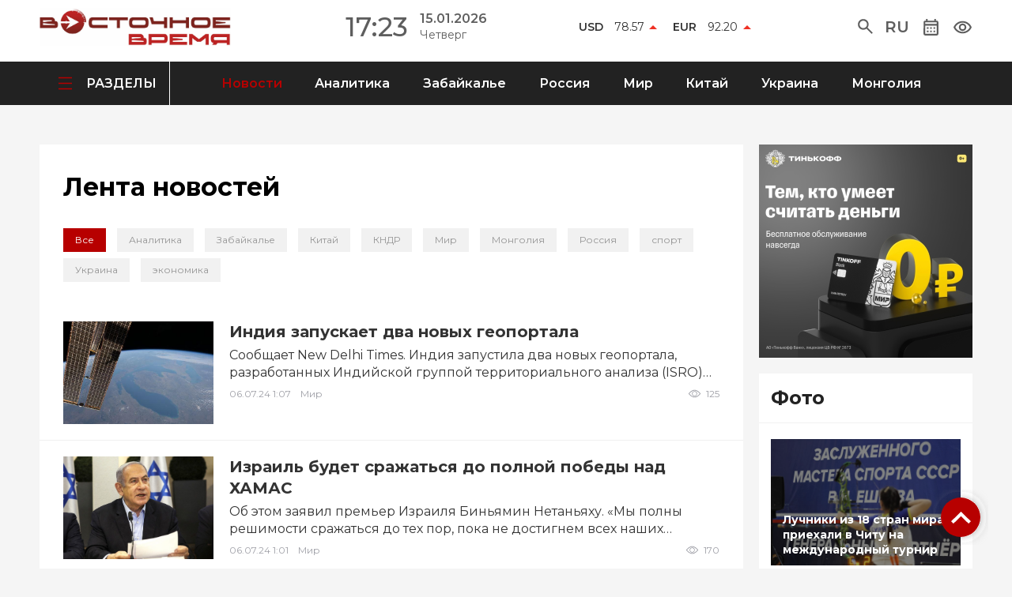

--- FILE ---
content_type: text/html; charset=UTF-8
request_url: https://vstime.ru/news/?date=2024-07-6
body_size: 22095
content:
<!DOCTYPE html>
<!-- This site was created in Webflow. https://www.webflow.com --><!-- Last Published: Sat Jun 24 2023 10:00:25 GMT+0000 (Coordinated Universal Time) --><html data-wf-page="6481a32f1e583cd05d551f03" data-wf-site="6481a32f1e583cd05d551efe">
	<head>
		<meta charset="utf-8">
		<title>Новости | Восточное время</title>
		<link rel="stylesheet" type="text/css" href="/wp-content/themes/newthemes/css/style.css?ver=1687600872">
		<link rel="stylesheet" type="text/css" href="/wp-content/themes/newthemes/style.css">
		<meta content="width=device-width, initial-scale=1" name="viewport">
		<link href="https://fonts.googleapis.com" rel="preconnect">
		<link href="https://fonts.gstatic.com" rel="preconnect" crossorigin="anonymous">
		<script src="https://ajax.googleapis.com/ajax/libs/webfont/1.6.26/webfont.js" type="text/javascript"></script>
		<script type="text/javascript">WebFont.load({  google: {    families: ["Montserrat:100,100italic,200,200italic,300,300italic,400,400italic,500,500italic,600,600italic,700,700italic,800,800italic,900,900italic","Lato:100,100italic,300,300italic,400,400italic,700,700italic,900,900italic"]  }});</script>
		<script type="text/javascript">!function(o,c){var n=c.documentElement,t=" w-mod-";n.className+=t+"js",("ontouchstart"in o||o.DocumentTouch&&c instanceof DocumentTouch)&&(n.className+=t+"touch")}(window,document);</script>
		<link href="/wp-content/themes/newthemes/images/fav.png" rel="shortcut icon" type="image/x-icon">
		<link href="/wp-content/themes/newthemes/images/fav.png" rel="apple-touch-icon">
		<meta name='robots' content='max-image-preview:large' />
<link rel='dns-prefetch' href='//cdnjs.cloudflare.com' />
<link rel="alternate" type="application/rss+xml" title="Восточное время &raquo; Лента рубрики Новости" href="https://vstime.ru/news/feed/" />
<style id='wp-img-auto-sizes-contain-inline-css' type='text/css'>
img:is([sizes=auto i],[sizes^="auto," i]){contain-intrinsic-size:3000px 1500px}
/*# sourceURL=wp-img-auto-sizes-contain-inline-css */
</style>
<style id='wp-emoji-styles-inline-css' type='text/css'>

	img.wp-smiley, img.emoji {
		display: inline !important;
		border: none !important;
		box-shadow: none !important;
		height: 1em !important;
		width: 1em !important;
		margin: 0 0.07em !important;
		vertical-align: -0.1em !important;
		background: none !important;
		padding: 0 !important;
	}
/*# sourceURL=wp-emoji-styles-inline-css */
</style>
<style id='wp-block-library-inline-css' type='text/css'>
:root{--wp-block-synced-color:#7a00df;--wp-block-synced-color--rgb:122,0,223;--wp-bound-block-color:var(--wp-block-synced-color);--wp-editor-canvas-background:#ddd;--wp-admin-theme-color:#007cba;--wp-admin-theme-color--rgb:0,124,186;--wp-admin-theme-color-darker-10:#006ba1;--wp-admin-theme-color-darker-10--rgb:0,107,160.5;--wp-admin-theme-color-darker-20:#005a87;--wp-admin-theme-color-darker-20--rgb:0,90,135;--wp-admin-border-width-focus:2px}@media (min-resolution:192dpi){:root{--wp-admin-border-width-focus:1.5px}}.wp-element-button{cursor:pointer}:root .has-very-light-gray-background-color{background-color:#eee}:root .has-very-dark-gray-background-color{background-color:#313131}:root .has-very-light-gray-color{color:#eee}:root .has-very-dark-gray-color{color:#313131}:root .has-vivid-green-cyan-to-vivid-cyan-blue-gradient-background{background:linear-gradient(135deg,#00d084,#0693e3)}:root .has-purple-crush-gradient-background{background:linear-gradient(135deg,#34e2e4,#4721fb 50%,#ab1dfe)}:root .has-hazy-dawn-gradient-background{background:linear-gradient(135deg,#faaca8,#dad0ec)}:root .has-subdued-olive-gradient-background{background:linear-gradient(135deg,#fafae1,#67a671)}:root .has-atomic-cream-gradient-background{background:linear-gradient(135deg,#fdd79a,#004a59)}:root .has-nightshade-gradient-background{background:linear-gradient(135deg,#330968,#31cdcf)}:root .has-midnight-gradient-background{background:linear-gradient(135deg,#020381,#2874fc)}:root{--wp--preset--font-size--normal:16px;--wp--preset--font-size--huge:42px}.has-regular-font-size{font-size:1em}.has-larger-font-size{font-size:2.625em}.has-normal-font-size{font-size:var(--wp--preset--font-size--normal)}.has-huge-font-size{font-size:var(--wp--preset--font-size--huge)}.has-text-align-center{text-align:center}.has-text-align-left{text-align:left}.has-text-align-right{text-align:right}.has-fit-text{white-space:nowrap!important}#end-resizable-editor-section{display:none}.aligncenter{clear:both}.items-justified-left{justify-content:flex-start}.items-justified-center{justify-content:center}.items-justified-right{justify-content:flex-end}.items-justified-space-between{justify-content:space-between}.screen-reader-text{border:0;clip-path:inset(50%);height:1px;margin:-1px;overflow:hidden;padding:0;position:absolute;width:1px;word-wrap:normal!important}.screen-reader-text:focus{background-color:#ddd;clip-path:none;color:#444;display:block;font-size:1em;height:auto;left:5px;line-height:normal;padding:15px 23px 14px;text-decoration:none;top:5px;width:auto;z-index:100000}html :where(.has-border-color){border-style:solid}html :where([style*=border-top-color]){border-top-style:solid}html :where([style*=border-right-color]){border-right-style:solid}html :where([style*=border-bottom-color]){border-bottom-style:solid}html :where([style*=border-left-color]){border-left-style:solid}html :where([style*=border-width]){border-style:solid}html :where([style*=border-top-width]){border-top-style:solid}html :where([style*=border-right-width]){border-right-style:solid}html :where([style*=border-bottom-width]){border-bottom-style:solid}html :where([style*=border-left-width]){border-left-style:solid}html :where(img[class*=wp-image-]){height:auto;max-width:100%}:where(figure){margin:0 0 1em}html :where(.is-position-sticky){--wp-admin--admin-bar--position-offset:var(--wp-admin--admin-bar--height,0px)}@media screen and (max-width:600px){html :where(.is-position-sticky){--wp-admin--admin-bar--position-offset:0px}}

/*# sourceURL=wp-block-library-inline-css */
</style><style id='global-styles-inline-css' type='text/css'>
:root{--wp--preset--aspect-ratio--square: 1;--wp--preset--aspect-ratio--4-3: 4/3;--wp--preset--aspect-ratio--3-4: 3/4;--wp--preset--aspect-ratio--3-2: 3/2;--wp--preset--aspect-ratio--2-3: 2/3;--wp--preset--aspect-ratio--16-9: 16/9;--wp--preset--aspect-ratio--9-16: 9/16;--wp--preset--color--black: #000000;--wp--preset--color--cyan-bluish-gray: #abb8c3;--wp--preset--color--white: #ffffff;--wp--preset--color--pale-pink: #f78da7;--wp--preset--color--vivid-red: #cf2e2e;--wp--preset--color--luminous-vivid-orange: #ff6900;--wp--preset--color--luminous-vivid-amber: #fcb900;--wp--preset--color--light-green-cyan: #7bdcb5;--wp--preset--color--vivid-green-cyan: #00d084;--wp--preset--color--pale-cyan-blue: #8ed1fc;--wp--preset--color--vivid-cyan-blue: #0693e3;--wp--preset--color--vivid-purple: #9b51e0;--wp--preset--gradient--vivid-cyan-blue-to-vivid-purple: linear-gradient(135deg,rgb(6,147,227) 0%,rgb(155,81,224) 100%);--wp--preset--gradient--light-green-cyan-to-vivid-green-cyan: linear-gradient(135deg,rgb(122,220,180) 0%,rgb(0,208,130) 100%);--wp--preset--gradient--luminous-vivid-amber-to-luminous-vivid-orange: linear-gradient(135deg,rgb(252,185,0) 0%,rgb(255,105,0) 100%);--wp--preset--gradient--luminous-vivid-orange-to-vivid-red: linear-gradient(135deg,rgb(255,105,0) 0%,rgb(207,46,46) 100%);--wp--preset--gradient--very-light-gray-to-cyan-bluish-gray: linear-gradient(135deg,rgb(238,238,238) 0%,rgb(169,184,195) 100%);--wp--preset--gradient--cool-to-warm-spectrum: linear-gradient(135deg,rgb(74,234,220) 0%,rgb(151,120,209) 20%,rgb(207,42,186) 40%,rgb(238,44,130) 60%,rgb(251,105,98) 80%,rgb(254,248,76) 100%);--wp--preset--gradient--blush-light-purple: linear-gradient(135deg,rgb(255,206,236) 0%,rgb(152,150,240) 100%);--wp--preset--gradient--blush-bordeaux: linear-gradient(135deg,rgb(254,205,165) 0%,rgb(254,45,45) 50%,rgb(107,0,62) 100%);--wp--preset--gradient--luminous-dusk: linear-gradient(135deg,rgb(255,203,112) 0%,rgb(199,81,192) 50%,rgb(65,88,208) 100%);--wp--preset--gradient--pale-ocean: linear-gradient(135deg,rgb(255,245,203) 0%,rgb(182,227,212) 50%,rgb(51,167,181) 100%);--wp--preset--gradient--electric-grass: linear-gradient(135deg,rgb(202,248,128) 0%,rgb(113,206,126) 100%);--wp--preset--gradient--midnight: linear-gradient(135deg,rgb(2,3,129) 0%,rgb(40,116,252) 100%);--wp--preset--font-size--small: 13px;--wp--preset--font-size--medium: 20px;--wp--preset--font-size--large: 36px;--wp--preset--font-size--x-large: 42px;--wp--preset--spacing--20: 0.44rem;--wp--preset--spacing--30: 0.67rem;--wp--preset--spacing--40: 1rem;--wp--preset--spacing--50: 1.5rem;--wp--preset--spacing--60: 2.25rem;--wp--preset--spacing--70: 3.38rem;--wp--preset--spacing--80: 5.06rem;--wp--preset--shadow--natural: 6px 6px 9px rgba(0, 0, 0, 0.2);--wp--preset--shadow--deep: 12px 12px 50px rgba(0, 0, 0, 0.4);--wp--preset--shadow--sharp: 6px 6px 0px rgba(0, 0, 0, 0.2);--wp--preset--shadow--outlined: 6px 6px 0px -3px rgb(255, 255, 255), 6px 6px rgb(0, 0, 0);--wp--preset--shadow--crisp: 6px 6px 0px rgb(0, 0, 0);}:where(.is-layout-flex){gap: 0.5em;}:where(.is-layout-grid){gap: 0.5em;}body .is-layout-flex{display: flex;}.is-layout-flex{flex-wrap: wrap;align-items: center;}.is-layout-flex > :is(*, div){margin: 0;}body .is-layout-grid{display: grid;}.is-layout-grid > :is(*, div){margin: 0;}:where(.wp-block-columns.is-layout-flex){gap: 2em;}:where(.wp-block-columns.is-layout-grid){gap: 2em;}:where(.wp-block-post-template.is-layout-flex){gap: 1.25em;}:where(.wp-block-post-template.is-layout-grid){gap: 1.25em;}.has-black-color{color: var(--wp--preset--color--black) !important;}.has-cyan-bluish-gray-color{color: var(--wp--preset--color--cyan-bluish-gray) !important;}.has-white-color{color: var(--wp--preset--color--white) !important;}.has-pale-pink-color{color: var(--wp--preset--color--pale-pink) !important;}.has-vivid-red-color{color: var(--wp--preset--color--vivid-red) !important;}.has-luminous-vivid-orange-color{color: var(--wp--preset--color--luminous-vivid-orange) !important;}.has-luminous-vivid-amber-color{color: var(--wp--preset--color--luminous-vivid-amber) !important;}.has-light-green-cyan-color{color: var(--wp--preset--color--light-green-cyan) !important;}.has-vivid-green-cyan-color{color: var(--wp--preset--color--vivid-green-cyan) !important;}.has-pale-cyan-blue-color{color: var(--wp--preset--color--pale-cyan-blue) !important;}.has-vivid-cyan-blue-color{color: var(--wp--preset--color--vivid-cyan-blue) !important;}.has-vivid-purple-color{color: var(--wp--preset--color--vivid-purple) !important;}.has-black-background-color{background-color: var(--wp--preset--color--black) !important;}.has-cyan-bluish-gray-background-color{background-color: var(--wp--preset--color--cyan-bluish-gray) !important;}.has-white-background-color{background-color: var(--wp--preset--color--white) !important;}.has-pale-pink-background-color{background-color: var(--wp--preset--color--pale-pink) !important;}.has-vivid-red-background-color{background-color: var(--wp--preset--color--vivid-red) !important;}.has-luminous-vivid-orange-background-color{background-color: var(--wp--preset--color--luminous-vivid-orange) !important;}.has-luminous-vivid-amber-background-color{background-color: var(--wp--preset--color--luminous-vivid-amber) !important;}.has-light-green-cyan-background-color{background-color: var(--wp--preset--color--light-green-cyan) !important;}.has-vivid-green-cyan-background-color{background-color: var(--wp--preset--color--vivid-green-cyan) !important;}.has-pale-cyan-blue-background-color{background-color: var(--wp--preset--color--pale-cyan-blue) !important;}.has-vivid-cyan-blue-background-color{background-color: var(--wp--preset--color--vivid-cyan-blue) !important;}.has-vivid-purple-background-color{background-color: var(--wp--preset--color--vivid-purple) !important;}.has-black-border-color{border-color: var(--wp--preset--color--black) !important;}.has-cyan-bluish-gray-border-color{border-color: var(--wp--preset--color--cyan-bluish-gray) !important;}.has-white-border-color{border-color: var(--wp--preset--color--white) !important;}.has-pale-pink-border-color{border-color: var(--wp--preset--color--pale-pink) !important;}.has-vivid-red-border-color{border-color: var(--wp--preset--color--vivid-red) !important;}.has-luminous-vivid-orange-border-color{border-color: var(--wp--preset--color--luminous-vivid-orange) !important;}.has-luminous-vivid-amber-border-color{border-color: var(--wp--preset--color--luminous-vivid-amber) !important;}.has-light-green-cyan-border-color{border-color: var(--wp--preset--color--light-green-cyan) !important;}.has-vivid-green-cyan-border-color{border-color: var(--wp--preset--color--vivid-green-cyan) !important;}.has-pale-cyan-blue-border-color{border-color: var(--wp--preset--color--pale-cyan-blue) !important;}.has-vivid-cyan-blue-border-color{border-color: var(--wp--preset--color--vivid-cyan-blue) !important;}.has-vivid-purple-border-color{border-color: var(--wp--preset--color--vivid-purple) !important;}.has-vivid-cyan-blue-to-vivid-purple-gradient-background{background: var(--wp--preset--gradient--vivid-cyan-blue-to-vivid-purple) !important;}.has-light-green-cyan-to-vivid-green-cyan-gradient-background{background: var(--wp--preset--gradient--light-green-cyan-to-vivid-green-cyan) !important;}.has-luminous-vivid-amber-to-luminous-vivid-orange-gradient-background{background: var(--wp--preset--gradient--luminous-vivid-amber-to-luminous-vivid-orange) !important;}.has-luminous-vivid-orange-to-vivid-red-gradient-background{background: var(--wp--preset--gradient--luminous-vivid-orange-to-vivid-red) !important;}.has-very-light-gray-to-cyan-bluish-gray-gradient-background{background: var(--wp--preset--gradient--very-light-gray-to-cyan-bluish-gray) !important;}.has-cool-to-warm-spectrum-gradient-background{background: var(--wp--preset--gradient--cool-to-warm-spectrum) !important;}.has-blush-light-purple-gradient-background{background: var(--wp--preset--gradient--blush-light-purple) !important;}.has-blush-bordeaux-gradient-background{background: var(--wp--preset--gradient--blush-bordeaux) !important;}.has-luminous-dusk-gradient-background{background: var(--wp--preset--gradient--luminous-dusk) !important;}.has-pale-ocean-gradient-background{background: var(--wp--preset--gradient--pale-ocean) !important;}.has-electric-grass-gradient-background{background: var(--wp--preset--gradient--electric-grass) !important;}.has-midnight-gradient-background{background: var(--wp--preset--gradient--midnight) !important;}.has-small-font-size{font-size: var(--wp--preset--font-size--small) !important;}.has-medium-font-size{font-size: var(--wp--preset--font-size--medium) !important;}.has-large-font-size{font-size: var(--wp--preset--font-size--large) !important;}.has-x-large-font-size{font-size: var(--wp--preset--font-size--x-large) !important;}
/*# sourceURL=global-styles-inline-css */
</style>

<style id='classic-theme-styles-inline-css' type='text/css'>
/*! This file is auto-generated */
.wp-block-button__link{color:#fff;background-color:#32373c;border-radius:9999px;box-shadow:none;text-decoration:none;padding:calc(.667em + 2px) calc(1.333em + 2px);font-size:1.125em}.wp-block-file__button{background:#32373c;color:#fff;text-decoration:none}
/*# sourceURL=/wp-includes/css/classic-themes.min.css */
</style>
<link rel='stylesheet' id='wp-imageviewer-css' href='https://vstime.ru/wp-content/plugins/wp-imageviewer/imageviewer/iv-viewer.css?ver=2.0.6' type='text/css' media='screen' />
<link rel='stylesheet' id='wp-polls-css' href='https://vstime.ru/wp-content/plugins/wp-polls/polls-css.css?ver=2.77.1' type='text/css' media='all' />
<style id='wp-polls-inline-css' type='text/css'>
.wp-polls .pollbar {
	margin: 1px;
	font-size: 6px;
	line-height: 8px;
	height: 8px;
	background-image: url('https://vstime.ru/wp-content/plugins/wp-polls/images/default/pollbg.gif');
	border: 1px solid #c8c8c8;
}

/*# sourceURL=wp-polls-inline-css */
</style>
<link rel='stylesheet' id='wp-pagenavi-css' href='https://vstime.ru/wp-content/plugins/wp-pagenavi/pagenavi-css.css?ver=2.70' type='text/css' media='all' />
<link rel='stylesheet' id='font-awesome-css' href='//cdnjs.cloudflare.com/ajax/libs/font-awesome/6.4.0/css/all.min.css?ver=6.9' type='text/css' media='all' />
<link rel='stylesheet' id='owl-carousel-css' href='//cdnjs.cloudflare.com/ajax/libs/OwlCarousel2/2.3.4/assets/owl.carousel.min.css?ver=6.9' type='text/css' media='all' />
<link rel='stylesheet' id='bvi-font-css' href='https://vstime.ru/wp-content/plugins/button-visually-impaired/assets/css/bvi-font.min.css?ver=1.0.8' type='text/css' media='all' />
<link rel='stylesheet' id='bvi-css' href='https://vstime.ru/wp-content/plugins/button-visually-impaired/assets/css/bvi.min.css?ver=1.0.8' type='text/css' media='all' />
<style id='bvi-inline-css' type='text/css'>
a.bvi-link {background-color: #ffffff !important; color: #ffffff !important;}
/*# sourceURL=bvi-inline-css */
</style>
<script type="text/javascript" src="https://vstime.ru/wp-includes/js/jquery/jquery.min.js?ver=3.7.1" id="jquery-core-js"></script>
<script type="text/javascript" src="https://vstime.ru/wp-includes/js/jquery/jquery-migrate.min.js?ver=3.4.1" id="jquery-migrate-js"></script>
<link rel="https://api.w.org/" href="https://vstime.ru/wp-json/" /><link rel="alternate" title="JSON" type="application/json" href="https://vstime.ru/wp-json/wp/v2/categories/1" /><link rel="EditURI" type="application/rsd+xml" title="RSD" href="https://vstime.ru/xmlrpc.php?rsd" />
<meta name="generator" content="WordPress 6.9" />
				<meta name="yandex-verification" content="f93a7c8eed13f552" />
	</head>
	<body class="body"><a href="#reklama-top" class="link-block-4 w-inline-block"><img src="/wp-content/themes/newthemes/images/6482a93deb52f0b6491b1673_D0A1D182D180D0B5D0BBD0BAD0B020D0B2D0B2D0B5D180D185.svg" loading="lazy" alt></a>
						<section id="reklama-top" class="reklama-top wf-section">
										</section>
		<section class="header wf-section" style="background-color: #fff;">
			<div class="div-block-2">
				<div class="div-block-3">
					<a href="/"><img src="https://vstime.ru/wp-content/uploads/2023/06/logovv-scaled.jpg" loading="lazy" alt class="image-14"></a>
				</div>
				<div class="div-block-4 _44864646">
					<div class="text-block-2">17:23</div>
					<div class="div-block-5">
						<div class="text-block-3">15.01.2026</div>
						<div class="text-block-4">Четверг</div>
					</div>
				</div>
				
<!--pogoda-->

				

				<div class="div-block-7 _989846513">
				
<script src="https://cdnjs.cloudflare.com/ajax/libs/jquery/3.2.1/jquery.min.js"></script>
<script defer src="https://use.fontawesome.com/releases/v5.0.6/js/all.js"></script>

<script>
$.getJSON("https://www.cbr-xml-daily.ru/daily_json.js", function(data) {
    $('#usd').html((data.Valute.USD.Value<data.Valute.USD.Previous?'<img src="/wp-content/themes/newthemes/images/down.png" loading="lazy">':'<img src="/wp-content/themes/newthemes/images/up.png" loading="lazy">')+'<div><span>USD</span> '+data.Valute.USD.Value.toFixed(2)+'</div>');
    $('#eur').html((data.Valute.EUR.Value<data.Valute.EUR.Previous?'<img src="/wp-content/themes/newthemes/images/down.png" loading="lazy">':'<img src="/wp-content/themes/newthemes/images/up.png" loading="lazy">')+'<div><span>EUR</span> '+data.Valute.EUR.Value.toFixed(2)+'</div>');
});
</script>
<div id="usd"></div>
<div id="eur"></div>


				</div>
				<div class="div-block-8">
					<div data-hover="false" data-delay="0" class="dropdown w-dropdown">
						<div class="dropdown-toggle w-dropdown-toggle"><svg style="position:relative;top:2px" width="19" height="19" viewBox="0 0 19 19" fill="none" xmlns="http://www.w3.org/2000/svg">
<path d="M17.4167 18.875L10.8542 12.3125C10.3333 12.7292 9.73437 13.059 9.05729 13.3021C8.38021 13.5451 7.65972 13.6667 6.89583 13.6667C5.00347 13.6667 3.40208 13.0111 2.09167 11.7C0.78125 10.3889 0.125694 8.7875 0.125 6.89583C0.125 5.00347 0.780556 3.40208 2.09167 2.09167C3.40278 0.78125 5.00417 0.125694 6.89583 0.125C8.78819 0.125 10.3896 0.780556 11.7 2.09167C13.0104 3.40278 13.666 5.00417 13.6667 6.89583C13.6667 7.65972 13.5451 8.38021 13.3021 9.05729C13.059 9.73437 12.7292 10.3333 12.3125 10.8542L18.875 17.4167L17.4167 18.875ZM6.89583 11.5833C8.19792 11.5833 9.30486 11.1274 10.2167 10.2156C11.1285 9.30382 11.584 8.19722 11.5833 6.89583C11.5833 5.59375 11.1274 4.4868 10.2156 3.575C9.30382 2.66319 8.19722 2.20764 6.89583 2.20833C5.59375 2.20833 4.4868 2.66424 3.575 3.57604C2.66319 4.48785 2.20764 5.59444 2.20833 6.89583C2.20833 8.19792 2.66424 9.30486 3.57604 10.2167C4.48785 11.1285 5.59444 11.584 6.89583 11.5833Z" fill="#5E5E5E"/>
</svg>
</div>
						<nav class="dropdown-list _8978546546 w-dropdown-list">
							<form action="https://vstime.ru" class="search w-form"><input type="search" class="search-input w-input" maxlength="256" name="s" placeholder="Поиск по сайту" id="search" required><input type="submit" value="Искать" class="search-button w-button"></form>
						</nav>
					</div>
					<div data-hover="false" data-delay="0" class="dropdown w-dropdown">
						<div class="dropdown-toggle w-dropdown-toggle">
							<div class="text-block-36">Ru</div>
						</div>
						<nav class="dropdown-list w-dropdown-list"><a href="https://vstime.ru/" class="dropdown-link w-dropdown-link">Русский</a><a href="https://vstime.mn/" class="dropdown-link-2 w-dropdown-link">Монгольский</a></nav>
					</div>
					<div data-hover="false" data-delay="0" class="dropdown w-dropdown">
						<div class="dropdown-toggle w-dropdown-toggle"><img src="/wp-content/themes/newthemes/images/6481a38ced10f43c88875df7_D09AD0B0D0BBD0B5D0BDD0B4D0B0D180D18C.svg" loading="lazy" alt class="image-3"></div>
						<nav class="dropdown-list _465465 w-dropdown-list wph-calendar">
							<div class="text-block-19">
								<div class="wp-calendar-header"><nav aria-label="Предыдущий и следующий месяцы" class="wp-calendar-nav">
		<span class="wp-calendar-nav-prev" data-date="2025-12"><svg><path d="M 17,12 l -5,5 l 5,5"></path></svg></span>
		<span class="wp-calendar-nav-next" data-date="2026-02"><svg><path d="M 14,12 l 5,5 l -5,5"></path></svg></span></nav><div class="wp-calendar-caption">Январь 2026</div></div><table id="wp-calendar" class="wp-calendar-table">
	<thead>
	<tr>
		<th scope="col" title="Понедельник">Пн</th>
		<th scope="col" title="Вторник">Вт</th>
		<th scope="col" title="Среда">Ср</th>
		<th scope="col" title="Четверг">Чт</th>
		<th scope="col" title="Пятница">Пт</th>
		<th scope="col" title="Суббота">Сб</th>
		<th scope="col" title="Воскресенье">Вс</th>
	</tr>
	</thead>
	<tbody>
	<tr>
		<td colspan="3" class="pad">&nbsp;</td><td><a href="https://vstime.ru/news/?date=2026-01-1" aria-label="Записи, опубликованные 01.01.2026">1</a></td><td><a href="https://vstime.ru/news/?date=2026-01-2" aria-label="Записи, опубликованные 02.01.2026">2</a></td><td><a href="https://vstime.ru/news/?date=2026-01-3" aria-label="Записи, опубликованные 03.01.2026">3</a></td><td><a href="https://vstime.ru/news/?date=2026-01-4" aria-label="Записи, опубликованные 04.01.2026">4</a></td>
	</tr>
	<tr>
		<td><a href="https://vstime.ru/news/?date=2026-01-5" aria-label="Записи, опубликованные 05.01.2026">5</a></td><td><a href="https://vstime.ru/news/?date=2026-01-6" aria-label="Записи, опубликованные 06.01.2026">6</a></td><td><a href="https://vstime.ru/news/?date=2026-01-7" aria-label="Записи, опубликованные 07.01.2026">7</a></td><td><a href="https://vstime.ru/news/?date=2026-01-8" aria-label="Записи, опубликованные 08.01.2026">8</a></td><td><a href="https://vstime.ru/news/?date=2026-01-9" aria-label="Записи, опубликованные 09.01.2026">9</a></td><td><a href="https://vstime.ru/news/?date=2026-01-10" aria-label="Записи, опубликованные 10.01.2026">10</a></td><td><a href="https://vstime.ru/news/?date=2026-01-11" aria-label="Записи, опубликованные 11.01.2026">11</a></td>
	</tr>
	<tr>
		<td><a href="https://vstime.ru/news/?date=2026-01-12" aria-label="Записи, опубликованные 12.01.2026">12</a></td><td><a href="https://vstime.ru/news/?date=2026-01-13" aria-label="Записи, опубликованные 13.01.2026">13</a></td><td><a href="https://vstime.ru/news/?date=2026-01-14" aria-label="Записи, опубликованные 14.01.2026">14</a></td><td class="today"><a href="https://vstime.ru/news/?date=2026-01-15" aria-label="Записи, опубликованные 15.01.2026">15</a></td><td><a href="https://vstime.ru/news/?date=2026-01-16" class="empty" aria-label="Записи, опубликованные 16.01.2026">16</a></td><td><a href="https://vstime.ru/news/?date=2026-01-17" class="empty" aria-label="Записи, опубликованные 17.01.2026">17</a></td><td><a href="https://vstime.ru/news/?date=2026-01-18" class="empty" aria-label="Записи, опубликованные 18.01.2026">18</a></td>
	</tr>
	<tr>
		<td><a href="https://vstime.ru/news/?date=2026-01-19" class="empty" aria-label="Записи, опубликованные 19.01.2026">19</a></td><td><a href="https://vstime.ru/news/?date=2026-01-20" class="empty" aria-label="Записи, опубликованные 20.01.2026">20</a></td><td><a href="https://vstime.ru/news/?date=2026-01-21" class="empty" aria-label="Записи, опубликованные 21.01.2026">21</a></td><td><a href="https://vstime.ru/news/?date=2026-01-22" class="empty" aria-label="Записи, опубликованные 22.01.2026">22</a></td><td><a href="https://vstime.ru/news/?date=2026-01-23" class="empty" aria-label="Записи, опубликованные 23.01.2026">23</a></td><td><a href="https://vstime.ru/news/?date=2026-01-24" class="empty" aria-label="Записи, опубликованные 24.01.2026">24</a></td><td><a href="https://vstime.ru/news/?date=2026-01-25" class="empty" aria-label="Записи, опубликованные 25.01.2026">25</a></td>
	</tr>
	<tr>
		<td><a href="https://vstime.ru/news/?date=2026-01-26" class="empty" aria-label="Записи, опубликованные 26.01.2026">26</a></td><td><a href="https://vstime.ru/news/?date=2026-01-27" class="empty" aria-label="Записи, опубликованные 27.01.2026">27</a></td><td><a href="https://vstime.ru/news/?date=2026-01-28" class="empty" aria-label="Записи, опубликованные 28.01.2026">28</a></td><td><a href="https://vstime.ru/news/?date=2026-01-29" class="empty" aria-label="Записи, опубликованные 29.01.2026">29</a></td><td><a href="https://vstime.ru/news/?date=2026-01-30" class="empty" aria-label="Записи, опубликованные 30.01.2026">30</a></td><td><a href="https://vstime.ru/news/?date=2026-01-31" class="empty" aria-label="Записи, опубликованные 31.01.2026">31</a></td>
		<td class="pad" colspan="1">&nbsp;</td>
	</tr>
	</tbody>
	</table>							</div>
						</nav>
					</div>
					<a class="bvi-link bvi-open" href="#"><img src="/wp-content/themes/newthemes/images/6481a38b1e583cd05d5570fc_D094D0BBD18F20D181D0BBD0B0D0B1D0BED0B2D0B8D0B4D18FD189D0B8D185.svg" loading="lazy" alt></a>
				</div>
			</div>
		</section>
						<section class="menu wf-section" style="background-color: #222;">
			<div class="div-block-10">
				<div class="div-block-11">
					<div data-hover="false" data-delay="0" class="dropdown-2 w-dropdown">
						<div class="dropdown-toggle-2 w-dropdown-toggle"><img src="/wp-content/themes/newthemes/images/6481a38c1e583cd05d557182_D0A1D18DD0BDD0B4D0B2D0B8D187.svg" loading="lazy" alt>
							<div class="text-block-6">РАЗДЕЛЫ</div>
						</div>
						<nav class="dropdown-list-2 w-dropdown-list">
							<div class="w-layout-grid grid-2">
								<div id="w-node-_044c3658-ca19-739d-d491-395f64bef7c2-5d551f03" class="div-block-49">
									<a href="/news/" class="link-10">Новости</a>
									<a href="/fotogalereya/" class="link-10">Фото</a>
									<a href="/videogalereya/" class="link-10">Видео</a>
									<a href="/oprosy/" class="link-10">Опросы</a>
								</div>
								<div id="w-node-be467c03-152e-e05a-4c0c-386b3aae345e-5d551f03" class="div-block-49">
									<a href="/news/analitika/" class="link-10">Аналитика</a>
									<a href="/news/zabajkale/" class="link-10">Забайкалье</a>
									<a href="/news/rossiya/" class="link-10">Россия</a>
									<a href="/news/mongoliya/" class="link-10">Монголия</a>
									<a href="/news/kitaj/" class="link-10">Китай</a>
									<a href="/news/ukraina/" class="link-10">Украина</a>
									<a href="/news/mir/" class="link-10">Мир</a>
								</div>
								<div id="w-node-e20971b3-fb85-e1c4-f09b-0474cc1e9e70-5d551f03" class="div-block-49">
									<a href="/o-nas/" class="link-10">О нас</a>
									<a href="/reklama/" class="link-10">Реклама</a>
									<a href="/kontakty/" class="link-10">Контакты</a>
								</div>
								<div class="div-block-45 _498764">
																											<a href="https://t.me/vsttime" class="link-block-3 w-inline-block"><img style="position:relative;left:-2px;" src="/wp-content/themes/newthemes/images/6482a5a26590cb2cc5b50064_Path-3.png" loading="lazy" alt></a>
									<a href="#vk" class="link-block-3 w-inline-block"><img src="/wp-content/themes/newthemes/images/6482a5a2eb52f0b64917d3c2_Vector20(2).png" loading="lazy" alt></a>
									<a href="#ok" class="link-block-3 w-inline-block"><img src="/wp-content/themes/newthemes/images/6482a5a28d0bcfafe367640f_D09ED0B4D0BDD0BED0BAD0BBD0B0D181D0BDD0B8D0BAD0B8.png" loading="lazy" alt></a>
									<a href="" class="link-block-3 w-inline-block"><img src="/wp-content/themes/newthemes/images/Bely.svg" loading="lazy" alt></a>
																										</div>
							</div>
						</nav>
					</div>
				</div>
				<div class="div-block-12">
					<a href="/news/" class="link">Новости</a>
					<a href="/news/analitika/" class="link">Аналитика</a>
					<a href="/news/zabajkale/" class="link">Забайкалье</a>
					<a href="/news/rossiya/" class="link">Россия</a>
					<a href="/news/mir/" class="link">Мир</a>
					<a href="/news/kitaj/" class="link">Китай</a>
					<a href="/news/ukraina/" class="link">Украина</a>
					<a href="/news/mongoliya/" class="link">Монголия</a>
				</div>
			</div>
		</section>
		<section class="content wf-section">
			<div class="div-block-13">
				<div class="div-block-14 _4654984">
					<div class="div-block-29 _6465464">
						<div class="text-block-28">Лента новостей</div>
												<div class="div-block-59">
							<a href="https://vstime.ru/news/?date=2024-07-6">Все</a>
															<a href="https://vstime.ru/news/analitika/?date=2024-07-6">Аналитика</a>
															<a href="https://vstime.ru/news/zabajkale/?date=2024-07-6">Забайкалье</a>
															<a href="https://vstime.ru/news/kitaj/?date=2024-07-6">Китай</a>
															<a href="https://vstime.ru/news/kndr/?date=2024-07-6">КНДР</a>
															<a href="https://vstime.ru/news/mir/?date=2024-07-6">Мир</a>
															<a href="https://vstime.ru/news/mongoliya/?date=2024-07-6">Монголия</a>
															<a href="https://vstime.ru/news/rossiya/?date=2024-07-6">Россия</a>
															<a href="https://vstime.ru/news/sport/?date=2024-07-6">спорт</a>
															<a href="https://vstime.ru/news/ukraina/?date=2024-07-6">Украина</a>
															<a href="https://vstime.ru/news/ekonomika/?date=2024-07-6">экономика</a>
													</div>
					</div>
					<div class="div-block-60 _546746464">
												<div class="div-block-26 _879646546">
							<div class="div-block-27 _87494654"><a href="https://vstime.ru/indiya-zapuskaet-dva-novyh-geoportala/" class="link-block _46546546 w-inline-block"><div class="imghome2" style="background-image: url('https://vstime.ru/wp-content/uploads/2024/07/img_1581.jpeg');"></div></a></div>
							<div class="div-block-30">
								<div class="div-block-28"><a href="https://vstime.ru/indiya-zapuskaet-dva-novyh-geoportala/" class="link-4 _446464646">Индия запускает два новых геопортала</a>
									<div class="text-block-10 _46546546"><p>Сообщает New Delhi Times. Индия запустила два новых геопортала, разработанных Индийской группой территориального анализа (ISRO) для предоставления космических данных&#8230;</p>
</div>
								</div>
								<div class="div-block-31">
									<div class="div-block-32">
										<div class="text-block-8 _85446">06.07.24 1:07</div>
										<div class="div-block-33"><a href="https://vstime.ru/news/mir/" rel="category tag">Мир</a></div>
									</div>
									<div class="div-block-34">
										<div class="text-block-12">125</div>
									</div>
								</div>
							</div>
						</div>
												<div class="div-block-26 _879646546">
							<div class="div-block-27 _87494654"><a href="https://vstime.ru/izrail-budet-srazhatsya-do-polnoj-pobedy-nad-hamas/" class="link-block _46546546 w-inline-block"><div class="imghome2" style="background-image: url('https://vstime.ru/wp-content/uploads/2024/07/img_1580-1024x683.jpeg');"></div></a></div>
							<div class="div-block-30">
								<div class="div-block-28"><a href="https://vstime.ru/izrail-budet-srazhatsya-do-polnoj-pobedy-nad-hamas/" class="link-4 _446464646">Израиль будет сражаться до полной победы над ХАМАС</a>
									<div class="text-block-10 _46546546"><p>Об этом заявил премьер Израиля Биньямин Нетаньяху. &#171;Мы полны решимости сражаться до тех пор, пока не достигнем всех наших&#8230;</p>
</div>
								</div>
								<div class="div-block-31">
									<div class="div-block-32">
										<div class="text-block-8 _85446">06.07.24 1:01</div>
										<div class="div-block-33"><a href="https://vstime.ru/news/mir/" rel="category tag">Мир</a></div>
									</div>
									<div class="div-block-34">
										<div class="text-block-12">170</div>
									</div>
								</div>
							</div>
						</div>
											</div>
					<div class="div-block-61">
						<div></div>
					</div>
				</div>
				<div class="div-block-16 _6546546546 _878646">
					<div class="div-block-17">
																							<a href="#rightban"><img src="https://vstime.ru/wp-content/uploads/2023/06/6481a38b36318aca955ff84a_d091d0bbd0bed0ba20d180d0b5d0bad0bbd0b0d0bcd18b202.png" class="image-12"></a>
																											</div>
					<div class="div-block-55">
						<div class="text-block-21 _465465">Фото</div>
																		<div class="div-block-57"><a style="background-image: url('https://vstime.ru/wp-content/uploads/2025/12/3t6a4248-1024x684.jpg');" href="https://vstime.ru/luchniki-iz-18-stran-mira-priehali-v-chitu-na-mezhdunarodnyj-turnir/" class="link-block-6 w-inline-block"><div>Лучники из 18 стран мира приехали в Читу на международный турнир</div></a></div>
												<div class="div-block-57"><a style="background-image: url('https://vstime.ru/wp-content/uploads/2025/10/photo_2025-10-21_12-03-01-1024x683.jpg');" href="https://vstime.ru/tvorcheskij-vecher-valentiny-braginoj-i-inny-evteevoj/" class="link-block-6 w-inline-block"><div>Творческий вечер Валентины Брагиной и Инны Евтеевой</div></a></div>
																		<div class="div-block-58">
							<div class="div-block-21"></div><a href="/fotogalereya/" class="link-3">СМОТРЕТЬ ВСЕ фото</a>
							<div class="div-block-22"></div>
						</div>
					</div>
					<div class="div-block-17">
																									<a href="#rightban2"><img src="https://vstime.ru/wp-content/uploads/2023/06/6481a38bb10ef0c780dcab49_d091d0bbd0bed0ba20d180d0b5d0bad0bbd0b0d0bcd18b203.png"></a>
																													</div>
					<div class="div-block-55">
						<div class="text-block-21 _465465">Видео</div>
																		<div class="div-block-57 _54654654">
							<div class="div-block-27 _4465 _6565464">
								<a href="https://vstime.ru/podrostkov-v-zabajkale-budut-sudit-za-terakt-oni-podzhigali-les-po-navodke-kuratora/" class="link-block _5465 _8798798 w-inline-block"><img src="https://vstime.ru/wp-content/uploads/2025/12/snimok-ekrana-2025-12-16-100129-1024x562.png" loading="lazy" alt class="image-4 _16546"><img src="/wp-content/themes/newthemes/images/64829daccd99deffb8534b48_Play.svg" loading="lazy" alt class="image-6"></a>
							</div>
							<a href="https://vstime.ru/podrostkov-v-zabajkale-budut-sudit-za-terakt-oni-podzhigali-les-po-navodke-kuratora/" class="link-12">Подростков в Забайкалье будут судить за теракт – они поджигали лес по наводке «куратора»</a>
						</div>
												<div class="div-block-57 _54654654">
							<div class="div-block-27 _4465 _6565464">
								<a href="https://vstime.ru/dohody-regionov-dalnego-vostoka-za-10-let-vyrosli-bolee-chem-v-dva-raza-trutnev/" class="link-block _5465 _8798798 w-inline-block"><img src="https://vstime.ru/wp-content/uploads/2025/12/snimok-ekrana-2025-12-11-083914-1024x653.png" loading="lazy" alt class="image-4 _16546"><img src="/wp-content/themes/newthemes/images/64829daccd99deffb8534b48_Play.svg" loading="lazy" alt class="image-6"></a>
							</div>
							<a href="https://vstime.ru/dohody-regionov-dalnego-vostoka-za-10-let-vyrosli-bolee-chem-v-dva-raza-trutnev/" class="link-12">Доходы регионов Дальнего Востока за 10 лет выросли более чем в два раза &#8212; Трутнев</a>
						</div>
																		<div class="div-block-58">
							<div class="div-block-21"></div><a href="/videogalereya/" class="link-3">СМОТРЕТЬ ВСЕ ВИДЕО</a>
							<div class="div-block-22"></div>
						</div>
					</div>
				</div>


				<div class="div-block-15 _465465464">
					<div class="div-block-18 _4546541">
						<div class="text-block-7 _874465">АНАЛИТИКА</div>
						<section data-block="rev009" class="section-2 rev009-section">
							<div class="container-2 font-lato">
								<div class="rev009-title__block">
									<div class="rev008-slider__controls">
										<div class="rev009-prev">
											<div class="adv-slide__arrow w-embed">
												<svg width="11" height="10" viewbox="0 0 11 10" fill="none" xmlns="http://www.w3.org/2000/svg">
													<path d="M10.6667 5H2.00008M2.00008 5L6.00008 1M2.00008 5L6.00008 9" stroke="currentColor" stroke-width="1.5"></path>
												</svg>
											</div>
										</div>
										<div class="rev009-pagination"></div>
										<div class="rev009-next">
											<div class="adv-slide__arrow w-embed">
												<svg width="11" height="10" viewbox="0 0 11 10" fill="none" xmlns="http://www.w3.org/2000/svg">
													<path d="M0.333252 5H8.99992M8.99992 5L4.99992 1M8.99992 5L4.99992 9" stroke="currentColor" stroke-width="1.5"></path>
												</svg>
											</div>
										</div>
									</div>
								</div>
								<div class="swiper rev009-slider">
									<div class="swiper-wrapper">

									
									
																														<div class="swiper-slide auto-height">
											<div class="div-block-26 _46546544654">
												<div class="div-block-27"><a href="https://vstime.ru/prodano-tramp-nazval-summu-kotoruyu-on-gotov-otdat-za-grenlandiyu/" class="link-block w-inline-block"><img src="https://vstime.ru/wp-content/uploads/2026/01/photo_2026-01-15_08-10-09.jpg" loading="lazy" class="image-4"></a></div>
												<div class="div-block-30 _458">
													<div class="div-block-28"><a href="https://vstime.ru/prodano-tramp-nazval-summu-kotoruyu-on-gotov-otdat-za-grenlandiyu/" class="link-4">&#171;Продано!&#187;: Трамп назвал сумму, которую он готов отдать за Гренландию</a>
														<div class="text-block-10"><p>На приобретение острова Белый дом намерен выделить 700 млрд долларов. То, что происходит сегодня вокруг Гренландии &#8212; сценарий, по&#8230;</p>
</div>
													</div>
													<div class="div-block-31">
														<div class="div-block-32">
															<div class="text-block-8 _85446">15.01.26 8:11</div>
															<div class="div-block-33"><a href="https://vstime.ru/news/analitika/" rel="category tag">Аналитика</a></div>
														</div>
														<div class="div-block-34">
															<div class="text-block-12">24</div>
														</div>
													</div>
												</div>
											</div>
										</div>
																				<div class="swiper-slide auto-height">
											<div class="div-block-26 _46546544654">
												<div class="div-block-27"><a href="https://vstime.ru/ya-tebya-porodil-ya-tebya-i-sdam/" class="link-block w-inline-block"><img src="https://vstime.ru/wp-content/uploads/2026/01/photo_2026-01-14_18-27-59.jpg" loading="lazy" class="image-4"></a></div>
												<div class="div-block-30 _458">
													<div class="div-block-28"><a href="https://vstime.ru/ya-tebya-porodil-ya-tebya-i-sdam/" class="link-4">Я тебя породил, я тебя и …сдам</a>
														<div class="text-block-10"><p>Проамериканские антикоррупционные институты продолжают расставлять «силки» вокруг Зеленского. На этот раз под замес НАБУ и САП попали глава фракции&#8230;</p>
</div>
													</div>
													<div class="div-block-31">
														<div class="div-block-32">
															<div class="text-block-8 _85446">14.01.26 18:31</div>
															<div class="div-block-33"><a href="https://vstime.ru/news/analitika/" rel="category tag">Аналитика</a>, <a href="https://vstime.ru/news/ukraina/" rel="category tag">Украина</a></div>
														</div>
														<div class="div-block-34">
															<div class="text-block-12">27</div>
														</div>
													</div>
												</div>
											</div>
										</div>
																				<div class="swiper-slide auto-height">
											<div class="div-block-26 _46546544654">
												<div class="div-block-27"><a href="https://vstime.ru/veronika-averina-v-epohu-czifrovizaczii-zriteli-prodolzhat-hodit-na-zhivye-konczerty/" class="link-block w-inline-block"><img src="https://vstime.ru/wp-content/uploads/2026/01/photo_2026-01-14_10-32-48.jpg" loading="lazy" class="image-4"></a></div>
												<div class="div-block-30 _458">
													<div class="div-block-28"><a href="https://vstime.ru/veronika-averina-v-epohu-czifrovizaczii-zriteli-prodolzhat-hodit-na-zhivye-konczerty/" class="link-4">Вероника Аверина: «В эпоху цифровизации зрители продолжат ходить на живые концерты»</a>
														<div class="text-block-10"><p>Забайкальская пианистка о цифровизации музыки и будущем живых выступлений Сегодня популярность трека определяют алгоритмы соцсетей, а попасть на концерт&#8230;</p>
</div>
													</div>
													<div class="div-block-31">
														<div class="div-block-32">
															<div class="text-block-8 _85446">14.01.26 10:33</div>
															<div class="div-block-33"><a href="https://vstime.ru/news/analitika/" rel="category tag">Аналитика</a>, <a href="https://vstime.ru/news/zabajkale/" rel="category tag">Забайкалье</a></div>
														</div>
														<div class="div-block-34">
															<div class="text-block-12">32</div>
														</div>
													</div>
												</div>
											</div>
										</div>
																				<div class="swiper-slide auto-height">
											<div class="div-block-26 _46546544654">
												<div class="div-block-27"><a href="https://vstime.ru/lichnaya-otvetstvennost-ili-zadacha-obshhestva/" class="link-block w-inline-block"><img src="https://vstime.ru/wp-content/uploads/2026/01/photo_2026-01-12_22-33-15-1024x768.jpg" loading="lazy" class="image-4"></a></div>
												<div class="div-block-30 _458">
													<div class="div-block-28"><a href="https://vstime.ru/lichnaya-otvetstvennost-ili-zadacha-obshhestva/" class="link-4">Личная ответственность или задача общества</a>
														<div class="text-block-10"><p>Рост заболеваемости алкогольными расстройствами и способы борьбы с этим социальным недугом обсудили в краевом центре участники круглого стола. Представители&#8230;</p>
</div>
													</div>
													<div class="div-block-31">
														<div class="div-block-32">
															<div class="text-block-8 _85446">13.01.26 13:03</div>
															<div class="div-block-33"><a href="https://vstime.ru/news/analitika/" rel="category tag">Аналитика</a>, <a href="https://vstime.ru/news/zabajkale/" rel="category tag">Забайкалье</a></div>
														</div>
														<div class="div-block-34">
															<div class="text-block-12">28</div>
														</div>
													</div>
												</div>
											</div>
										</div>
																				<div class="swiper-slide auto-height">
											<div class="div-block-26 _46546544654">
												<div class="div-block-27"><a href="https://vstime.ru/zimnie-kanikuly-obernulis-katastrofoj-dlya-finskogo-prigranichya/" class="link-block w-inline-block"><img src="https://vstime.ru/wp-content/uploads/2026/01/photo_2026-01-12_22-31-40-1024x642.jpg" loading="lazy" class="image-4"></a></div>
												<div class="div-block-30 _458">
													<div class="div-block-28"><a href="https://vstime.ru/zimnie-kanikuly-obernulis-katastrofoj-dlya-finskogo-prigranichya/" class="link-4">Зимние каникулы обернулись катастрофой для финского приграничья</a>
														<div class="text-block-10"><p>Только за новогодние праздники турбизнес Страны тысячи озер потерял 12 млн евро — именно столько тратили раньше в Финляндии&#8230;</p>
</div>
													</div>
													<div class="div-block-31">
														<div class="div-block-32">
															<div class="text-block-8 _85446">13.01.26 10:06</div>
															<div class="div-block-33"><a href="https://vstime.ru/news/analitika/" rel="category tag">Аналитика</a></div>
														</div>
														<div class="div-block-34">
															<div class="text-block-12">31</div>
														</div>
													</div>
												</div>
											</div>
										</div>
																				<div class="swiper-slide auto-height">
											<div class="div-block-26 _46546544654">
												<div class="div-block-27"><a href="https://vstime.ru/dayosh-tramplandiyu/" class="link-block w-inline-block"><img src="https://vstime.ru/wp-content/uploads/2026/01/photo_2026-01-13_07-22-00.jpg" loading="lazy" class="image-4"></a></div>
												<div class="div-block-30 _458">
													<div class="div-block-28"><a href="https://vstime.ru/dayosh-tramplandiyu/" class="link-4">Даёшь «Трампландию»</a>
														<div class="text-block-10"><p>Картографы США готовятся нанести на карту страны новый штат. В американский Конгресс внесён законопроект об «аннексии Гренландии и предоставлении&#8230;</p>
</div>
													</div>
													<div class="div-block-31">
														<div class="div-block-32">
															<div class="text-block-8 _85446">13.01.26 7:25</div>
															<div class="div-block-33"><a href="https://vstime.ru/news/analitika/" rel="category tag">Аналитика</a></div>
														</div>
														<div class="div-block-34">
															<div class="text-block-12">39</div>
														</div>
													</div>
												</div>
											</div>
										</div>
																				<div class="swiper-slide auto-height">
											<div class="div-block-26 _46546544654">
												<div class="div-block-27"><a href="https://vstime.ru/koalicziya-ohochih-utverdila-arhitekturu-budushhej-ukrainy/" class="link-block w-inline-block"><img src="https://vstime.ru/wp-content/uploads/2026/01/photo_2026-01-07_13-15-15-1024x682.jpg" loading="lazy" class="image-4"></a></div>
												<div class="div-block-30 _458">
													<div class="div-block-28"><a href="https://vstime.ru/koalicziya-ohochih-utverdila-arhitekturu-budushhej-ukrainy/" class="link-4">Коаліція охочих утвердила архитектуру будущей Украины</a>
														<div class="text-block-10"><p>Один из ее пунктов — размещение в Незалежной войск НАТО, названных в подписанном в Париже документе, «многонациональными силами». Как&#8230;</p>
</div>
													</div>
													<div class="div-block-31">
														<div class="div-block-32">
															<div class="text-block-8 _85446">07.01.26 13:17</div>
															<div class="div-block-33"><a href="https://vstime.ru/news/analitika/" rel="category tag">Аналитика</a>, <a href="https://vstime.ru/news/ukraina/" rel="category tag">Украина</a></div>
														</div>
														<div class="div-block-34">
															<div class="text-block-12">62</div>
														</div>
													</div>
												</div>
											</div>
										</div>
																				<div class="swiper-slide auto-height">
											<div class="div-block-26 _46546544654">
												<div class="div-block-27"><a href="https://vstime.ru/razboj-sred-bela-dnya/" class="link-block w-inline-block"><img src="https://vstime.ru/wp-content/uploads/2026/01/photo_2026-01-05_14-25-55-1024x819.jpg" loading="lazy" class="image-4"></a></div>
												<div class="div-block-30 _458">
													<div class="div-block-28"><a href="https://vstime.ru/razboj-sred-bela-dnya/" class="link-4">Разбой средь бела дня</a>
														<div class="text-block-10"><p>Год президентства Трамп решил отметить, развязав «свою» войну — Венесуэла стала шестой по счету страной, куда военные США вторглись&#8230;</p>
</div>
													</div>
													<div class="div-block-31">
														<div class="div-block-32">
															<div class="text-block-8 _85446">05.01.26 14:26</div>
															<div class="div-block-33"><a href="https://vstime.ru/news/analitika/" rel="category tag">Аналитика</a>, <a href="https://vstime.ru/news/mir/" rel="category tag">Мир</a></div>
														</div>
														<div class="div-block-34">
															<div class="text-block-12">51</div>
														</div>
													</div>
												</div>
											</div>
										</div>
																				<div class="swiper-slide auto-height">
											<div class="div-block-26 _46546544654">
												<div class="div-block-27"><a href="https://vstime.ru/bolshe-ne-zvezda/" class="link-block w-inline-block"><img src="https://vstime.ru/wp-content/uploads/2026/01/photo_2026-01-03_17-08-33.jpg" loading="lazy" class="image-4"></a></div>
												<div class="div-block-30 _458">
													<div class="div-block-28"><a href="https://vstime.ru/bolshe-ne-zvezda/" class="link-4">Больше не звезда</a>
														<div class="text-block-10"><p>Зеленский, еще вчера открывавший «с ноги» двери высоких кабинетов, становится самой большой проблемой для Запада и Украины. 2025-й год&#8230;</p>
</div>
													</div>
													<div class="div-block-31">
														<div class="div-block-32">
															<div class="text-block-8 _85446">03.01.26 17:09</div>
															<div class="div-block-33"><a href="https://vstime.ru/news/analitika/" rel="category tag">Аналитика</a>, <a href="https://vstime.ru/news/ukraina/" rel="category tag">Украина</a></div>
														</div>
														<div class="div-block-34">
															<div class="text-block-12">54</div>
														</div>
													</div>
												</div>
											</div>
										</div>
																				<div class="swiper-slide auto-height">
											<div class="div-block-26 _46546544654">
												<div class="div-block-27"><a href="https://vstime.ru/aktami-terrorizma-kiev-pytaetsya-prikryt-provaly-na-fronte/" class="link-block w-inline-block"><img src="https://vstime.ru/wp-content/uploads/2026/01/photo_2026-01-02_15-36-57-1024x682.jpg" loading="lazy" class="image-4"></a></div>
												<div class="div-block-30 _458">
													<div class="div-block-28"><a href="https://vstime.ru/aktami-terrorizma-kiev-pytaetsya-prikryt-provaly-na-fronte/" class="link-4">Актами терроризма Киев пытается прикрыть провалы на фронте</a>
														<div class="text-block-10"><p>Подгоняемый европейскими кураторами, Зеленский атакует мирные объекты на территории России. В новогоднюю ночь произошёл удар ВСУ по кафе с&#8230;</p>
</div>
													</div>
													<div class="div-block-31">
														<div class="div-block-32">
															<div class="text-block-8 _85446">02.01.26 15:39</div>
															<div class="div-block-33"><a href="https://vstime.ru/news/analitika/" rel="category tag">Аналитика</a>, <a href="https://vstime.ru/news/ukraina/" rel="category tag">Украина</a></div>
														</div>
														<div class="div-block-34">
															<div class="text-block-12">53</div>
														</div>
													</div>
												</div>
											</div>
										</div>
																				






									</div>
								</div><a href="/news/analitika/" class="link-3 _48946 _465465">ЧИТАТЬ ВСЕ</a></div>
							<div class="w-embed w-script">
								<link rel="stylesheet" href="https://cdn.jsdelivr.net/npm/swiper@8/swiper-bundle.min.css">
								<style>
.rev009-pagination .swiper-pagination-bullet {background: #ECECF2; opacity: 1}
.rev009-pagination .swiper-pagination-bullet.swiper-pagination-bullet-active {background: #2EC9EB;position:relative;z-index:1}
.rev009-pagination .swiper-pagination-bullet.swiper-pagination-bullet-active:before {
	content: '';
  width: 20px;
  height: 20px;
  position: absolute;
  background: rgba(46, 201, 235, 0.16);
  z-index: 0;
  border-radius: 50%;
  left: -6px;
  top: -6px;
}
								</style>
								<script src="https://cdn.jsdelivr.net/npm/swiper@8/swiper-bundle.min.js"></script>
								<script>
const rev009Slider = new Swiper('.rev009-slider', {
  loop: false,
  navigation: {
    nextEl: '.rev009-next',
    prevEl: '.rev009-prev',
  },
  pagination: {
    el: ".rev009-pagination",
    clickable: true,
  },
  breakpoints: {
  	300: {
      slidesPerView: 1.1,
      spaceBetween: 10
    },
    648: {
      slidesPerView: 1.5,
      spaceBetween: 20
    },
    768: {
      slidesPerView: 2,
      spaceBetween: 20
    },
    991: {
      slidesPerView: 3,
      spaceBetween: 20
    }
  }

});
								</script>
							</div>
						</section>
					</div>
					
					<div class="div-block-18 _4546541">
						<div class="text-block-7 _874465">РОССИЯ</div>
																			<div class="nopk"><a href="https://vstime.ru/lavrov-nazval-zayavlenie-makrona-o-planah-svyazatsya-s-putinym-rabotoj-na-publiku/"><img src="https://vstime.ru/wp-content/uploads/2026/01/photo_2026-01-14_21-20-15-1024x682.jpg" class="image-4 _9865465"></a></div>
																														<div class="div-block-19">
							<a href="https://vstime.ru/lavrov-nazval-zayavlenie-makrona-o-planah-svyazatsya-s-putinym-rabotoj-na-publiku/" class="link-2 _4846546546">Лавров назвал заявление Макрона о планах связаться с Путиным «работой на публику»</a>
							<div class="text-block-8">15.01.26 9:38</div>
						</div>
												<div class="div-block-19">
							<a href="https://vstime.ru/rossijskie-mezhdunarodnye-rezervy-ustanovili-istoricheskij-maksimum/" class="link-2 _4846546546">Российские международные резервы установили исторический максимум</a>
							<div class="text-block-8">14.01.26 12:46</div>
						</div>
												<div class="div-block-19">
							<a href="https://vstime.ru/neobhodimost-vedeniya-peregovorov-s-rossiej-priznali-v-evrokomissii/" class="link-2 _4846546546">Необходимость ведения переговоров с Россией признали в Еврокомиссии</a>
							<div class="text-block-8">13.01.26 9:37</div>
						</div>
												<div class="div-block-19">
							<a href="https://vstime.ru/odna-iz-starejshih-zhitelnicz-rossii-umerla-v-vozraste-112-let/" class="link-2 _4846546546">Одна из старейших жительниц России умерла в возрасте 112 лет</a>
							<div class="text-block-8">12.01.26 20:21</div>
						</div>
												<div class="div-block-19">
							<a href="https://vstime.ru/gosduma-rf-gotovit-ryad-zakonodatelnyh-inicziativ-dlya-sovershenstvovaniya-migraczionnoj-politiki/" class="link-2 _4846546546">Госдума РФ готовит ряд законодательных инициатив для совершенствования миграционной политики</a>
							<div class="text-block-8">11.01.26 8:07</div>
						</div>
																		<a href="/news/rossiya/" class="link-3 _48946">ЧИТАТЬ ВСЕ</a>
					</div>
					
					<div class="div-block-18 _4546541">
						<div class="text-block-7 _874465">В МИРЕ</div>
																			<div class="nopk"><a href="https://vstime.ru/neobhodimost-vedeniya-peregovorov-s-rossiej-priznali-v-evrokomissii/"><img src="https://vstime.ru/wp-content/uploads/2025/04/waving-european-union-flag-blue-background-1024x683.jpg" class="image-4 _9865465"></a></div>
																														<div class="div-block-19">
							<a href="https://vstime.ru/neobhodimost-vedeniya-peregovorov-s-rossiej-priznali-v-evrokomissii/" class="link-2 _4846546546">Необходимость ведения переговоров с Россией признали в Еврокомиссии</a>
							<div class="text-block-8">13.01.26 9:37</div>
						</div>
												<div class="div-block-19">
							<a href="https://vstime.ru/peredacha-kievu-800-milliardov-evro-oslabit-evropu-orban/" class="link-2 _4846546546">Передача Киеву 800 миллиардов евро ослабит Европу &#8212; Орбан</a>
							<div class="text-block-8">12.01.26 12:53</div>
						</div>
												<div class="div-block-19">
							<a href="https://vstime.ru/polnyj-parad-blizhajshih-k-zemle-planet-soberyotsya-okolo-solncza-k-22-yanvarya/" class="link-2 _4846546546">Полный парад ближайших к Земле планет соберётся около Солнца к 22 января</a>
							<div class="text-block-8">11.01.26 21:47</div>
						</div>
												<div class="div-block-19">
							<a href="https://vstime.ru/v-mid-rossii-zayavili-o-neprichastnosti-vs-rf-k-povrezhdeniyu-posolstva-katara-v-kieve/" class="link-2 _4846546546">В МИД России заявили о непричастности ВС РФ к повреждению Посольства Катара в Киеве</a>
							<div class="text-block-8">10.01.26 11:13</div>
						</div>
												<div class="div-block-19">
							<a href="https://vstime.ru/tramp-zayavil-chto-ssha-gotovy-prodavat-neft-rossii-i-kitayu/" class="link-2 _4846546546">Трамп заявил, что США готовы продавать нефть России и Китаю</a>
							<div class="text-block-8">10.01.26 9:38</div>
						</div>
																		<a href="/news/mir/" class="link-3 _48946">ЧИТАТЬ ВСЕ</a>
					</div>
					
					<div class="div-block-18 _4546541">
						<div class="text-block-7 _874465">ЗАБАЙКАЛЬЕ</div>
																			<div class="nopk"><a href="https://vstime.ru/passazhiropotok-chitinskogo-aeroporta-uvelichilsya-na-88-v-2025-godu/"><img src="https://vstime.ru/wp-content/uploads/2025/03/photo_5330240352516432349_y-1024x791.jpg" class="image-4 _9865465"></a></div>
																														<div class="div-block-19">
							<a href="https://vstime.ru/passazhiropotok-chitinskogo-aeroporta-uvelichilsya-na-88-v-2025-godu/" class="link-2 _4846546546">Пассажиропоток Читинского аэропорта увеличился на 8,8% в 2025 году</a>
							<div class="text-block-8">15.01.26 15:51</div>
						</div>
												<div class="div-block-19">
							<a href="https://vstime.ru/skulptura-hranitelnicza-zabajkalcza-dashi-namdakova-ukrasila-otel-sankt-peterburga/" class="link-2 _4846546546">Скульптура «Хранительница» забайкальца Даши Намдакова украсила отель Санкт-Петербурга</a>
							<div class="text-block-8">15.01.26 14:13</div>
						</div>
												<div class="div-block-19">
							<a href="https://vstime.ru/zaklyuchennomu-dobavili-srok-za-ekstremizm-v-zabajkale/" class="link-2 _4846546546">Заключенному добавили срок за экстремизм в Забайкалье</a>
							<div class="text-block-8">15.01.26 12:57</div>
						</div>
												<div class="div-block-19">
							<a href="https://vstime.ru/unikalnyj-artefakt-kirpich-s-familnym-klejmom-syna-dekabrista-bestuzheva-hranitsya-v-muzee-petrovska-zabajkalskogo/" class="link-2 _4846546546">Уникальный артефакт &#8212; кирпич с фамильным клеймом сына декабриста Бестужева хранится в музее Петровска-Забайкальского</a>
							<div class="text-block-8">14.01.26 21:47</div>
						</div>
												<div class="div-block-19">
							<a href="https://vstime.ru/bolee-11-tysyachi-chelovek-otdohnuli-v-novogodnie-prazdniki-v-tuzhi-i-na-eko-kurorte-kuka/" class="link-2 _4846546546">Более 1,1 тысячи человек отдохнули в новогодние праздники в «Тужи» и на эко-курорте «Кука»</a>
							<div class="text-block-8">14.01.26 20:22</div>
						</div>
																		<a href="/news/zabajkale/" class="link-3 _48946">ЧИТАТЬ ВСЕ</a>
					</div>
					
					<div class="div-block-18 _4546541">
						<div class="text-block-7 _874465">Монголия</div>
																			<div class="nopk"><a href="https://vstime.ru/borba-s-surovoj-zimoj-pravitelstvo-mongolii-peredalo-regionam-tehniku-i-korm-dlya-zhivotnyh/"><img src="https://vstime.ru/wp-content/uploads/2026/01/photo_2026-01-15_14-31-43.jpg" class="image-4 _9865465"></a></div>
																														<div class="div-block-19">
							<a href="https://vstime.ru/borba-s-surovoj-zimoj-pravitelstvo-mongolii-peredalo-regionam-tehniku-i-korm-dlya-zhivotnyh/" class="link-2 _4846546546">Борьба с суровой зимой: Правительство Монголии передало регионам технику и корм для животных</a>
							<div class="text-block-8">15.01.26 17:19</div>
						</div>
												<div class="div-block-19">
							<a href="https://vstime.ru/bolee-20-tysyach-turistov-posetili-mongoliyu-s-nachala-2026-goda/" class="link-2 _4846546546">Более 20 тысяч туристов посетили Монголию с начала 2026 года</a>
							<div class="text-block-8">15.01.26 11:14</div>
						</div>
												<div class="div-block-19">
							<a href="https://vstime.ru/mongoliya-importirovala-tovary-iz-158-stran-v-2025-godu/" class="link-2 _4846546546">Монголия импортировала товары из 158 стран в 2025 году</a>
							<div class="text-block-8">15.01.26 8:07</div>
						</div>
												<div class="div-block-19">
							<a href="https://vstime.ru/mongoliya-i-kazahstan-planiruyut-otkryt-zavod-po-proizvodstvu-vakczin-dlya-zhivotnyh/" class="link-2 _4846546546">Монголия и Казахстан планируют открыть завод по производству вакцин для животных</a>
							<div class="text-block-8">14.01.26 9:38</div>
						</div>
												<div class="div-block-19">
							<a href="https://vstime.ru/mongolskie-sportsmeny-zavoevali-shest-medalej-na-chempionate-azii-po-boevym-iskusstvam-v-kitae/" class="link-2 _4846546546">Монгольские спортсмены завоевали шесть медалей на чемпионате Азии по боевым искусствам в Китае</a>
							<div class="text-block-8">13.01.26 21:47</div>
						</div>
																		<a href="/news/mongoliya/" class="link-3 _48946">ЧИТАТЬ ВСЕ</a>
					</div>
					
				</div>
				
			</div>
		</section>
		
						<section class="footer wf-section" style="background-color: #222222;">
			<div class="div-block-41">
				<div class="div-block-42">
					<div class="w-layout-grid grid">
						<div id="w-node-_4bd92dd0-3516-e113-f33b-a3820bcf07a6-5d551f03" class="div-block-44">
							<div class="text-block-15">Восточное время</div>
							<a href="/o-nas/" class="link-8">О нас</a>
							<a href="/reklama/" class="link-8">Реклама</a>
							<a href="/kontakty/" class="link-8">Контакты</a>
							</div>
						<div id="w-node-_4bd92dd0-3516-e113-f33b-a3820bcf07af-5d551f03" class="div-block-44 none">
							<div class="text-block-15">Разделы</div>
							<a href="/news/" class="link-8">Новости</a>
							<a href="/fotogalereya/" class="link-8">Фото</a>
							<a href="/videogalereya/" class="link-8">Видео</a>
							<a href="/oprosy/" class="link-8">Опросы</a>
							</div>
						<div id="w-node-_4bd92dd0-3516-e113-f33b-a3820bcf07ba-5d551f03" class="div-block-44 none">
							<div class="text-block-15">Рубрики</div>
							<a href="/news/analitika/" class="link-8">Аналитика</a>
							<a href="/news/zabajkale/" class="link-8">Забайкалье</a>
							<a href="/news/rossiya/" class="link-8">Россия</a>
							<a href="/news/mongoliya/" class="link-8">Монголия</a>
							</div>
						<div id="w-node-_4bd92dd0-3516-e113-f33b-a3820bcf07c5-5d551f03" class="div-block-44 _879846511 none">
							<div class="text-block-15 _123 _494646">Рубрики</div>
							<a href="/news/kitaj/" class="link-8">Китай</a>
							<a href="/news/ukraina/" class="link-8">Украина</a>
							<a href="/news/mir/" class="link-8">Мир</a>
							</div>
						<div id="w-node-_4bd92dd0-3516-e113-f33b-a3820bcf07ce-5d551f03" class="div-block-44">
							<div class="text-block-15">Мы в соцсетях</div>
							<div class="div-block-45">
								<a href="https://t.me/vsttime" class="link-block-3 w-inline-block"><img style="position:relative;left:-2px;" src="/wp-content/themes/newthemes/images/6482a5a26590cb2cc5b50064_Path-3.png" loading="lazy" alt></a>
								<a href="#vk" class="link-block-3 w-inline-block"><img src="/wp-content/themes/newthemes/images/6482a5a2eb52f0b64917d3c2_Vector20(2).png" loading="lazy" alt></a>
								<a href="#ok" class="link-block-3 w-inline-block"><img src="/wp-content/themes/newthemes/images/6482a5a28d0bcfafe367640f_D09ED0B4D0BDD0BED0BAD0BBD0B0D181D0BDD0B8D0BAD0B8.png" loading="lazy" alt></a>
								<a href="" class="link-block-3 w-inline-block"><img src="/wp-content/themes/newthemes/images/Bely.svg" loading="lazy" alt></a>
							</div>
							<div class="text-block-15 _48489798">E-mail:</div>
							<div class="text-block-16"><a href="mailto:vostochnoevremya@yandex.ru">vostochnoevremya@yandex.ru</a></div>
						</div>
					</div>
				</div>
				<div class="div-block-46"></div>
				<div class="div-block-43">
					<div class="text-block-17"><ul>
<li>Учредитель Квасов Анатолий Юрьевич</li>
<li>Зарегистрировано Федеральной службой по надзору в сфере связи, информационных технологий и массовых коммуникаций.</li>
<li>Регистрационный номер ЭЛ № ФС77-89473 от 20 мая  2025 года.</li>
<li>Редакция не несет ответственности за достоверность информации, содержащейся в рекламных материалах. Запрещено полное или частичное копирование и использование любых материалов сайта, как составных произведений, включая тексты и изображения. При любом использовании данных материалов в электронных СМИ, ссылка на данный сайт обязательна. Объем цитирования информации не должен превышать цель цитирования. При использовании в печатных СМИ, необходимо письменное разрешение редакции.</li>
<li>Территория распространения: Российская Федерация, зарубежные страны</li>
<li>Языки: русский, монгольский</li>
</ul>
</div>
					<img src="/wp-content/themes/newthemes/images/6481a38b6de998b2e931ffb5_162B.svg" loading="lazy" alt class="image-8">
					<div class="div-block-47">
<!-- Yandex.Metrika counter -->
<script type="text/javascript" >
   (function(m,e,t,r,i,k,a){m[i]=m[i]||function(){(m[i].a=m[i].a||[]).push(arguments)};
   m[i].l=1*new Date();
   for (var j = 0; j < document.scripts.length; j++) {if (document.scripts[j].src === r) { return; }}
   k=e.createElement(t),a=e.getElementsByTagName(t)[0],k.async=1,k.src=r,a.parentNode.insertBefore(k,a)})
   (window, document, "script", "https://mc.yandex.ru/metrika/tag.js", "ym");

   ym(94552711, "init", {
        clickmap:true,
        trackLinks:true,
        accurateTrackBounce:true,
        webvisor:true
   });
</script>
<noscript><div><img src="https://mc.yandex.ru/watch/94552711" style="position:absolute; left:-9999px;" alt="" /></div></noscript>
<!-- /Yandex.Metrika counter -->
					</div>
				</div>
			</div>
		</section>
		
		<section style="background-color: #333333;">
				<div class="div-block-48" style="max-width:1180px;margin:0px auto;">
					<div class="text-block-18">© 2025, «Восточное время». Все права защищены.</div><a href="https://zab-net.ru" class="link-9">Разработка сайта Zab-Net</a>
				</div>
		</section>
		
						<script src="https://d3e54v103j8qbb.cloudfront.net/js/jquery-3.5.1.min.dc5e7f18c8.js?site=6481a32f1e583cd05d551efe" type="text/javascript" integrity="sha256-9/aliU8dGd2tb6OSsuzixeV4y/faTqgFtohetphbbj0=" crossorigin="anonymous"></script>
		<script src="/wp-content/themes/newthemes/mail.js" type="text/javascript"></script>
		<script src="https://www.google.com/recaptcha/api.js"></script>
		<script type="text/javascript">$(document).ready(function(){$('[href*="brandjs"],.w-webflow-badge').attr('style', 'display:none !important');$('a[href="'+window.location.href+'"]').addClass('w--current');});</script>
		<script type="speculationrules">
{"prefetch":[{"source":"document","where":{"and":[{"href_matches":"/*"},{"not":{"href_matches":["/wp-*.php","/wp-admin/*","/wp-content/uploads/*","/wp-content/*","/wp-content/plugins/*","/wp-content/themes/newthemes/*","/*\\?(.+)"]}},{"not":{"selector_matches":"a[rel~=\"nofollow\"]"}},{"not":{"selector_matches":".no-prefetch, .no-prefetch a"}}]},"eagerness":"conservative"}]}
</script>
<script type="text/javascript" src="https://vstime.ru/wp-content/plugins/wp-imageviewer/imageviewer/iv-viewer.js?ver=2.0.6" id="wp-imageviewer-js"></script>
<script type="text/javascript" src="https://vstime.ru/wp-content/plugins/wp-imageviewer/wp-imageviewer-init.js?ver=2.0.6" id="wp-imageviewer-init-js"></script>
<script type="text/javascript" id="wp-polls-js-extra">
/* <![CDATA[ */
var pollsL10n = {"ajax_url":"https://vstime.ru/wp-admin/admin-ajax.php","text_wait":"\u0412\u0430\u0448 \u043f\u043e\u0441\u043b\u0435\u0434\u043d\u0438\u0439 \u0437\u0430\u043f\u0440\u043e\u0441 \u0435\u0449\u0435 \u043e\u0431\u0440\u0430\u0431\u0430\u0442\u044b\u0432\u0430\u0435\u0442\u0441\u044f. \u041f\u043e\u0436\u0430\u043b\u0443\u0439\u0441\u0442\u0430 \u043f\u043e\u0434\u043e\u0436\u0434\u0438\u0442\u0435 ...","text_valid":"\u041f\u043e\u0436\u0430\u043b\u0443\u0439\u0441\u0442\u0430 \u043a\u043e\u0440\u0440\u0435\u043a\u0442\u043d\u043e \u0432\u044b\u0431\u0435\u0440\u0438\u0442\u0435 \u043e\u0442\u0432\u0435\u0442.","text_multiple":"\u041c\u0430\u043a\u0441\u0438\u043c\u0430\u043b\u044c\u043d\u043e \u0434\u043e\u043f\u0443\u0441\u0442\u0438\u043c\u043e\u0435 \u0447\u0438\u0441\u043b\u043e \u0432\u0430\u0440\u0438\u0430\u043d\u0442\u043e\u0432:","show_loading":"1","show_fading":"1"};
//# sourceURL=wp-polls-js-extra
/* ]]> */
</script>
<script type="text/javascript" src="https://vstime.ru/wp-content/plugins/wp-polls/polls-js.js?ver=2.77.1" id="wp-polls-js"></script>
<script type="text/javascript" src="//cdnjs.cloudflare.com/ajax/libs/OwlCarousel2/2.3.4/owl.carousel.min.js?ver=1.0.0" id="owl-carousel-js"></script>
<script type="text/javascript" id="wph-scripts-js-extra">
/* <![CDATA[ */
var wph = {"ajax_url":"https://vstime.ru/wp-admin/admin-ajax.php"};
//# sourceURL=wph-scripts-js-extra
/* ]]> */
</script>
<script type="text/javascript" src="https://vstime.ru/wp-content/themes/newthemes/js/script.js?ver=1.0.0" id="wph-scripts-js"></script>
<script type="text/javascript" src="https://vstime.ru/wp-content/themes/newthemes/custom.js?ver=1.0.0" id="wph-custom-scripts-js"></script>
<script type="text/javascript" src="https://vstime.ru/wp-content/plugins/button-visually-impaired/assets/js/responsivevoice.min.js?ver=1.5.12" id="bvi-responsivevoice-js-js"></script>
<script type="text/javascript" src="https://vstime.ru/wp-content/plugins/button-visually-impaired/assets/js/js.cookie.min.js?ver=2.2.0" id="bvi-cookie-js"></script>
<script type="text/javascript" id="bvi-init-js-extra">
/* <![CDATA[ */
var bvi_init = {"bvi_init_setting":{"bvi_theme":"white","bvi_font":"times","bvi_font_size":18,"bvi_letter_spacing":"normal","bvi_line_height":"normal","bvi_images":true,"bvi_reload":false,"bvi_fixed":true,"bvi_voice":true,"bvi_flash_iframe":true,"bvi_hide":true}};
//# sourceURL=bvi-init-js-extra
/* ]]> */
</script>
<script type="text/javascript" src="https://vstime.ru/wp-content/plugins/button-visually-impaired/assets/js/bvi-init.js?ver=1.0.8" id="bvi-init-js"></script>
<script type="text/javascript" src="https://vstime.ru/wp-content/plugins/button-visually-impaired/assets/js/bvi.min.js?ver=1.0.8" id="bvi-js-js"></script>
<script id="wp-emoji-settings" type="application/json">
{"baseUrl":"https://s.w.org/images/core/emoji/17.0.2/72x72/","ext":".png","svgUrl":"https://s.w.org/images/core/emoji/17.0.2/svg/","svgExt":".svg","source":{"concatemoji":"https://vstime.ru/wp-includes/js/wp-emoji-release.min.js?ver=6.9"}}
</script>
<script type="module">
/* <![CDATA[ */
/*! This file is auto-generated */
const a=JSON.parse(document.getElementById("wp-emoji-settings").textContent),o=(window._wpemojiSettings=a,"wpEmojiSettingsSupports"),s=["flag","emoji"];function i(e){try{var t={supportTests:e,timestamp:(new Date).valueOf()};sessionStorage.setItem(o,JSON.stringify(t))}catch(e){}}function c(e,t,n){e.clearRect(0,0,e.canvas.width,e.canvas.height),e.fillText(t,0,0);t=new Uint32Array(e.getImageData(0,0,e.canvas.width,e.canvas.height).data);e.clearRect(0,0,e.canvas.width,e.canvas.height),e.fillText(n,0,0);const a=new Uint32Array(e.getImageData(0,0,e.canvas.width,e.canvas.height).data);return t.every((e,t)=>e===a[t])}function p(e,t){e.clearRect(0,0,e.canvas.width,e.canvas.height),e.fillText(t,0,0);var n=e.getImageData(16,16,1,1);for(let e=0;e<n.data.length;e++)if(0!==n.data[e])return!1;return!0}function u(e,t,n,a){switch(t){case"flag":return n(e,"\ud83c\udff3\ufe0f\u200d\u26a7\ufe0f","\ud83c\udff3\ufe0f\u200b\u26a7\ufe0f")?!1:!n(e,"\ud83c\udde8\ud83c\uddf6","\ud83c\udde8\u200b\ud83c\uddf6")&&!n(e,"\ud83c\udff4\udb40\udc67\udb40\udc62\udb40\udc65\udb40\udc6e\udb40\udc67\udb40\udc7f","\ud83c\udff4\u200b\udb40\udc67\u200b\udb40\udc62\u200b\udb40\udc65\u200b\udb40\udc6e\u200b\udb40\udc67\u200b\udb40\udc7f");case"emoji":return!a(e,"\ud83e\u1fac8")}return!1}function f(e,t,n,a){let r;const o=(r="undefined"!=typeof WorkerGlobalScope&&self instanceof WorkerGlobalScope?new OffscreenCanvas(300,150):document.createElement("canvas")).getContext("2d",{willReadFrequently:!0}),s=(o.textBaseline="top",o.font="600 32px Arial",{});return e.forEach(e=>{s[e]=t(o,e,n,a)}),s}function r(e){var t=document.createElement("script");t.src=e,t.defer=!0,document.head.appendChild(t)}a.supports={everything:!0,everythingExceptFlag:!0},new Promise(t=>{let n=function(){try{var e=JSON.parse(sessionStorage.getItem(o));if("object"==typeof e&&"number"==typeof e.timestamp&&(new Date).valueOf()<e.timestamp+604800&&"object"==typeof e.supportTests)return e.supportTests}catch(e){}return null}();if(!n){if("undefined"!=typeof Worker&&"undefined"!=typeof OffscreenCanvas&&"undefined"!=typeof URL&&URL.createObjectURL&&"undefined"!=typeof Blob)try{var e="postMessage("+f.toString()+"("+[JSON.stringify(s),u.toString(),c.toString(),p.toString()].join(",")+"));",a=new Blob([e],{type:"text/javascript"});const r=new Worker(URL.createObjectURL(a),{name:"wpTestEmojiSupports"});return void(r.onmessage=e=>{i(n=e.data),r.terminate(),t(n)})}catch(e){}i(n=f(s,u,c,p))}t(n)}).then(e=>{for(const n in e)a.supports[n]=e[n],a.supports.everything=a.supports.everything&&a.supports[n],"flag"!==n&&(a.supports.everythingExceptFlag=a.supports.everythingExceptFlag&&a.supports[n]);var t;a.supports.everythingExceptFlag=a.supports.everythingExceptFlag&&!a.supports.flag,a.supports.everything||((t=a.source||{}).concatemoji?r(t.concatemoji):t.wpemoji&&t.twemoji&&(r(t.twemoji),r(t.wpemoji)))});
//# sourceURL=https://vstime.ru/wp-includes/js/wp-emoji-loader.min.js
/* ]]> */
</script>
	</body>
</html>

--- FILE ---
content_type: text/css
request_url: https://vstime.ru/wp-content/plugins/wp-pagenavi/pagenavi-css.css?ver=2.70
body_size: 468
content:
/*
Default style for WP-PageNavi plugin

http://wordpress.org/extend/plugins/wp-pagenavi/
*/

.wp-pagenavi {
	clear: both;
	display:flex;
	flex-direction: row;
	flex-wrap: nowrap;
	align-content: center;
	justify-content: flex-start;
	align-items: center;
}

.previouspostslink {}
.pages {display:none;position:absolute;top:-9999px}
.wp-pagenavi span {background:#B70000;color:#ffffff;min-width:30px;height:30px;display:flex;flex-direction: row;flex-wrap: nowrap;align-content: center;justify-content: center;align-items: center;}

.wp-pagenavi a:hover {color:#B70000}
.wp-pagenavi a {
	text-decoration: none;
	font-weight: 600;
	font-size: 16px;
	line-height: 20px;
	color:#323232;
	margin:5px;
	min-width:30px;
	height:30px;
	display:flex;
	justify-content: center;
	align-content: center;
	flex-direction: row;
	flex-wrap: nowrap;
	align-items: center;
}

.wp-pagenavi a:hover, .wp-pagenavi span.current {
	border-color: #000;
}

.wp-pagenavi span.current {
	font-weight: bold;
}


--- FILE ---
content_type: text/css
request_url: https://vstime.ru/wp-content/plugins/button-visually-impaired/assets/css/bvi-font.min.css?ver=1.0.8
body_size: 671
content:
.bvi-icon{-moz-osx-font-smoothing:grayscale;-webkit-font-smoothing:antialiased;display:inline-block;font-style:normal;font-variant:normal;text-rendering:auto;line-height:1}.bvi-lg{font-size:1.33333em;line-height:.75em;vertical-align:-.0667em}.bvi-xs{font-size:.75em !important}.bvi-sm{font-size:.875em !important}.bvi-1x{font-size:1em !important}.bvi-2x{font-size:2em !important}.bvi-3x{font-size:3em !important}.bvi-4x{font-size:4em !important}.bvi-5x{font-size:5em !important}.bvi-6x{font-size:6em !important}.bvi-7x{font-size:7em !important}.bvi-8x{font-size:8em !important}.bvi-9x{font-size:9em !important}.bvi-10x{font-size:10em !important}.bvi-font:before{content:"\f031"}.bvi-plus:before{content:"\f067"}.bvi-minus:before{content:"\f068"}.bvi-circle:before{content:"\f111"}.bvi-circle-notch:before{content:"\f1ce"}.bvi-adjust:before{content:"\f042"}.bvi-volume-up:before{content:"\f028"}.bvi-volume-off:before{content:"\f026"}.bvi-cogs:before{content:"\f085"}.bvi-low-vision:before{content:"\f2a8"}.bvi-chevron-circle-up:before{content:"\f139"}
.bvi-eye{background:url(/wp-content/themes/inrec/images/603f643dfe76d26c781111ff_Group2011.svg);width:31px;height:20px;} .bvi-eye i {display:none;}
.bvi-sync-alt:before{content:"\f2f1"}.bvi-times-circle:before{content:"\f057"}.bvi-bolt:before{content:"\f0e7"}@font-face{font-family:'Font Awesome 5 Free';font-style:normal;font-weight:900;font-display:auto;src:url("../fonts/fa-solid-900.eot");src:url("../fonts/fa-solid-900.eot?#iefix") format("embedded-opentype"),url("../fonts/fa-solid-900.woff2") format("woff2"),url("../fonts/fa-solid-900.woff") format("woff"),url("../fonts/fa-solid-900.ttf") format("truetype")}.bvi-icon{font-family:'Font Awesome 5 Free';font-weight:900}

--- FILE ---
content_type: text/css
request_url: https://vstime.ru/wp-content/plugins/button-visually-impaired/assets/css/bvi.min.css?ver=1.0.8
body_size: 16921
content:
/*!
 * Button visually impaired v1.0.8
 */
html:not(.bvi-panel) {
    font-size: 16px !important
}

html body a.bvi-link {
    /* padding: 0px 0px 0px 0px; */
    /* font-size:0px; */
    /* border-color:transparent; */
    /* width: 0px; */
    /* display:block; */
    /* text-decoration:none; */
}

html body .bvi {
    font-family: Arial,sans-serif !important
}

html body .bvi .bvi-btn {
    font-weight: bold !important
}

html body .bvi .bvi-eye-link {
    position: fixed;
    top: 1rem;
    right: 1rem;
    opacity: .75;
    z-index: 999999 !important
}

html body .bvi .bvi-container {
    width: 100%;
    padding-right: 0;
    padding-left: 0;
    margin-right: auto;
    margin-left: auto
}

@media(min-width: 576px) {
    html body .bvi .bvi-container {
        max-width:540px
    }
}

@media(min-width: 768px) {
    html body .bvi .bvi-container {
        max-width:720px
    }
}

@media(min-width: 992px) {
    html body .bvi .bvi-container {
        max-width:960px
    }
}

@media(min-width: 1200px) {
    html body .bvi .bvi-container {
        max-width:1140px
    }
}

html body .bvi .bvi-container-fluid {
    width: 100%;
    padding-right: 0;
    padding-left: 0;
    margin-right: auto;
    margin-left: auto
}

html body .bvi .bvi-row {
    display: flex;
    flex-wrap: wrap;
    margin-right: 0;
    margin-left: 0
}

html body .bvi .bvi-no-gutters {
    margin-right: 0;
    margin-left: 0
}

html body .bvi .bvi-no-gutters>.bvi-col,html body .bvi .bvi-no-gutters>[class*="bvi-col-"] {
    padding-right: 0;
    padding-left: 0
}

html body .bvi .bvi-col-1,html body .bvi .bvi-col-2,html body .bvi .bvi-col-3,html body .bvi .bvi-col-4,html body .bvi .bvi-col-5,html body .bvi .bvi-col-6,html body .bvi .bvi-col-7,html body .bvi .bvi-col-8,html body .bvi .bvi-col-9,html body .bvi .bvi-col-10,html body .bvi .bvi-col-11,html body .bvi .bvi-col-12,html body .bvi .bvi-col,html body .bvi .bvi-col-auto,html body .bvi .bvi-col-sm-1,html body .bvi .bvi-col-sm-2,html body .bvi .bvi-col-sm-3,html body .bvi .bvi-col-sm-4,html body .bvi .bvi-col-sm-5,html body .bvi .bvi-col-sm-6,html body .bvi .bvi-col-sm-7,html body .bvi .bvi-col-sm-8,html body .bvi .bvi-col-sm-9,html body .bvi .bvi-col-sm-10,html body .bvi .bvi-col-sm-11,html body .bvi .bvi-col-sm-12,html body .bvi .bvi-col-sm,html body .bvi .bvi-col-sm-auto,html body .bvi .bvi-col-md-1,html body .bvi .bvi-col-md-2,html body .bvi .bvi-col-md-3,html body .bvi .bvi-col-md-4,html body .bvi .bvi-col-md-5,html body .bvi .bvi-col-md-6,html body .bvi .bvi-col-md-7,html body .bvi .bvi-col-md-8,html body .bvi .bvi-col-md-9,html body .bvi .bvi-col-md-10,html body .bvi .bvi-col-md-11,html body .bvi .bvi-col-md-12,html body .bvi .bvi-col-md,html body .bvi .bvi-col-md-auto,html body .bvi .bvi-col-lg-1,html body .bvi .bvi-col-lg-2,html body .bvi .bvi-col-lg-3,html body .bvi .bvi-col-lg-4,html body .bvi .bvi-col-lg-5,html body .bvi .bvi-col-lg-6,html body .bvi .bvi-col-lg-7,html body .bvi .bvi-col-lg-8,html body .bvi .bvi-col-lg-9,html body .bvi .bvi-col-lg-10,html body .bvi .bvi-col-lg-11,html body .bvi .bvi-col-lg-12,html body .bvi .bvi-col-lg,html body .bvi .bvi-col-lg-auto,html body .bvi .bvi-col-xl-1,html body .bvi .bvi-col-xl-2,html body .bvi .bvi-col-xl-3,html body .bvi .bvi-col-xl-4,html body .bvi .bvi-col-xl-5,html body .bvi .bvi-col-xl-6,html body .bvi .bvi-col-xl-7,html body .bvi .bvi-col-xl-8,html body .bvi .bvi-col-xl-9,html body .bvi .bvi-col-xl-10,html body .bvi .bvi-col-xl-11,html body .bvi .bvi-col-xl-12,html body .bvi .bvi-col-xl,html body .bvi .bvi-col-xl-auto {
    position: relative;
    width: 100%;
    min-height: 1px;
    padding-right: 0;
    padding-left: 0
}

html body .bvi .bvi-col {
    flex-basis: 0;
    flex-grow: 1;
    max-width: 100%
}

html body .bvi .bvi-col-auto {
    flex: 0 0 auto;
    width: auto;
    max-width: none
}

html body .bvi .bvi-col-1 {
    flex: 0 0 8.33333%;
    max-width: 8.33333%
}

html body .bvi .bvi-col-2 {
    flex: 0 0 16.66667%;
    max-width: 16.66667%
}

html body .bvi .bvi-col-3 {
    flex: 0 0 25%;
    max-width: 25%
}

html body .bvi .bvi-col-4 {
    flex: 0 0 33.33333%;
    max-width: 33.33333%
}

html body .bvi .bvi-col-5 {
    flex: 0 0 41.66667%;
    max-width: 41.66667%
}

html body .bvi .bvi-col-6 {
    flex: 0 0 50%;
    max-width: 50%
}

html body .bvi .bvi-col-7 {
    flex: 0 0 58.33333%;
    max-width: 58.33333%
}

html body .bvi .bvi-col-8 {
    flex: 0 0 66.66667%;
    max-width: 66.66667%
}

html body .bvi .bvi-col-9 {
    flex: 0 0 75%;
    max-width: 75%
}

html body .bvi .bvi-col-10 {
    flex: 0 0 83.33333%;
    max-width: 83.33333%
}

html body .bvi .bvi-col-11 {
    flex: 0 0 91.66667%;
    max-width: 91.66667%
}

html body .bvi .bvi-col-12 {
    flex: 0 0 100%;
    max-width: 100%
}

html body .bvi .order-first {
    order: -1
}

html body .bvi .order-last {
    order: 13
}

html body .bvi .order-0 {
    order: 0
}

html body .bvi .order-1 {
    order: 1
}

html body .bvi .order-2 {
    order: 2
}

html body .bvi .order-3 {
    order: 3
}

html body .bvi .order-4 {
    order: 4
}

html body .bvi .order-5 {
    order: 5
}

html body .bvi .order-6 {
    order: 6
}

html body .bvi .order-7 {
    order: 7
}

html body .bvi .order-8 {
    order: 8
}

html body .bvi .order-9 {
    order: 9
}

html body .bvi .order-10 {
    order: 10
}

html body .bvi .order-11 {
    order: 11
}

html body .bvi .order-12 {
    order: 12
}

html body .bvi .offset-1 {
    margin-left: 8.33333%
}

html body .bvi .offset-2 {
    margin-left: 16.66667%
}

html body .bvi .offset-3 {
    margin-left: 25%
}

html body .bvi .offset-4 {
    margin-left: 33.33333%
}

html body .bvi .offset-5 {
    margin-left: 41.66667%
}

html body .bvi .offset-6 {
    margin-left: 50%
}

html body .bvi .offset-7 {
    margin-left: 58.33333%
}

html body .bvi .offset-8 {
    margin-left: 66.66667%
}

html body .bvi .offset-9 {
    margin-left: 75%
}

html body .bvi .offset-10 {
    margin-left: 83.33333%
}

html body .bvi .offset-11 {
    margin-left: 91.66667%
}

@media(min-width: 576px) {
    html body .bvi .bvi-col-sm {
        flex-basis:0;
        flex-grow: 1;
        max-width: 100%
    }

    html body .bvi .bvi-col-sm-auto {
        flex: 0 0 auto;
        width: auto;
        max-width: none
    }

    html body .bvi .bvi-col-sm-1 {
        flex: 0 0 8.33333%;
        max-width: 8.33333%
    }

    html body .bvi .bvi-col-sm-2 {
        flex: 0 0 16.66667%;
        max-width: 16.66667%
    }

    html body .bvi .bvi-col-sm-3 {
        flex: 0 0 25%;
        max-width: 25%
    }

    html body .bvi .bvi-col-sm-4 {
        flex: 0 0 33.33333%;
        max-width: 33.33333%
    }

    html body .bvi .bvi-col-sm-5 {
        flex: 0 0 41.66667%;
        max-width: 41.66667%
    }

    html body .bvi .bvi-col-sm-6 {
        flex: 0 0 50%;
        max-width: 50%
    }

    html body .bvi .bvi-col-sm-7 {
        flex: 0 0 58.33333%;
        max-width: 58.33333%
    }

    html body .bvi .bvi-col-sm-8 {
        flex: 0 0 66.66667%;
        max-width: 66.66667%
    }

    html body .bvi .bvi-col-sm-9 {
        flex: 0 0 75%;
        max-width: 75%
    }

    html body .bvi .bvi-col-sm-10 {
        flex: 0 0 83.33333%;
        max-width: 83.33333%
    }

    html body .bvi .bvi-col-sm-11 {
        flex: 0 0 91.66667%;
        max-width: 91.66667%
    }

    html body .bvi .bvi-col-sm-12 {
        flex: 0 0 100%;
        max-width: 100%
    }

    html body .bvi .order-sm-first {
        order: -1
    }

    html body .bvi .order-sm-last {
        order: 13
    }

    html body .bvi .order-sm-0 {
        order: 0
    }

    html body .bvi .order-sm-1 {
        order: 1
    }

    html body .bvi .order-sm-2 {
        order: 2
    }

    html body .bvi .order-sm-3 {
        order: 3
    }

    html body .bvi .order-sm-4 {
        order: 4
    }

    html body .bvi .order-sm-5 {
        order: 5
    }

    html body .bvi .order-sm-6 {
        order: 6
    }

    html body .bvi .order-sm-7 {
        order: 7
    }

    html body .bvi .order-sm-8 {
        order: 8
    }

    html body .bvi .order-sm-9 {
        order: 9
    }

    html body .bvi .order-sm-10 {
        order: 10
    }

    html body .bvi .order-sm-11 {
        order: 11
    }

    html body .bvi .order-sm-12 {
        order: 12
    }

    html body .bvi .offset-sm-0 {
        margin-left: 0
    }

    html body .bvi .offset-sm-1 {
        margin-left: 8.33333%
    }

    html body .bvi .offset-sm-2 {
        margin-left: 16.66667%
    }

    html body .bvi .offset-sm-3 {
        margin-left: 25%
    }

    html body .bvi .offset-sm-4 {
        margin-left: 33.33333%
    }

    html body .bvi .offset-sm-5 {
        margin-left: 41.66667%
    }

    html body .bvi .offset-sm-6 {
        margin-left: 50%
    }

    html body .bvi .offset-sm-7 {
        margin-left: 58.33333%
    }

    html body .bvi .offset-sm-8 {
        margin-left: 66.66667%
    }

    html body .bvi .offset-sm-9 {
        margin-left: 75%
    }

    html body .bvi .offset-sm-10 {
        margin-left: 83.33333%
    }

    html body .bvi .offset-sm-11 {
        margin-left: 91.66667%
    }
}

@media(min-width: 768px) {
    html body .bvi .bvi-col-md {
        flex-basis:0;
        flex-grow: 1;
        max-width: 100%
    }

    html body .bvi .bvi-col-md-auto {
        flex: 0 0 auto;
        width: auto;
        max-width: none
    }

    html body .bvi .bvi-col-md-1 {
        flex: 0 0 8.33333%;
        max-width: 8.33333%
    }

    html body .bvi .bvi-col-md-2 {
        flex: 0 0 16.66667%;
        max-width: 16.66667%
    }

    html body .bvi .bvi-col-md-3 {
        flex: 0 0 25%;
        max-width: 25%
    }

    html body .bvi .bvi-col-md-4 {
        flex: 0 0 33.33333%;
        max-width: 33.33333%
    }

    html body .bvi .bvi-col-md-5 {
        flex: 0 0 41.66667%;
        max-width: 41.66667%
    }

    html body .bvi .bvi-col-md-6 {
        flex: 0 0 50%;
        max-width: 50%
    }

    html body .bvi .bvi-col-md-7 {
        flex: 0 0 58.33333%;
        max-width: 58.33333%
    }

    html body .bvi .bvi-col-md-8 {
        flex: 0 0 66.66667%;
        max-width: 66.66667%
    }

    html body .bvi .bvi-col-md-9 {
        flex: 0 0 75%;
        max-width: 75%
    }

    html body .bvi .bvi-col-md-10 {
        flex: 0 0 83.33333%;
        max-width: 83.33333%
    }

    html body .bvi .bvi-col-md-11 {
        flex: 0 0 91.66667%;
        max-width: 91.66667%
    }

    html body .bvi .bvi-col-md-12 {
        flex: 0 0 100%;
        max-width: 100%
    }

    html body .bvi .order-md-first {
        order: -1
    }

    html body .bvi .order-md-last {
        order: 13
    }

    html body .bvi .order-md-0 {
        order: 0
    }

    html body .bvi .order-md-1 {
        order: 1
    }

    html body .bvi .order-md-2 {
        order: 2
    }

    html body .bvi .order-md-3 {
        order: 3
    }

    html body .bvi .order-md-4 {
        order: 4
    }

    html body .bvi .order-md-5 {
        order: 5
    }

    html body .bvi .order-md-6 {
        order: 6
    }

    html body .bvi .order-md-7 {
        order: 7
    }

    html body .bvi .order-md-8 {
        order: 8
    }

    html body .bvi .order-md-9 {
        order: 9
    }

    html body .bvi .order-md-10 {
        order: 10
    }

    html body .bvi .order-md-11 {
        order: 11
    }

    html body .bvi .order-md-12 {
        order: 12
    }

    html body .bvi .offset-md-0 {
        margin-left: 0
    }

    html body .bvi .offset-md-1 {
        margin-left: 8.33333%
    }

    html body .bvi .offset-md-2 {
        margin-left: 16.66667%
    }

    html body .bvi .offset-md-3 {
        margin-left: 25%
    }

    html body .bvi .offset-md-4 {
        margin-left: 33.33333%
    }

    html body .bvi .offset-md-5 {
        margin-left: 41.66667%
    }

    html body .bvi .offset-md-6 {
        margin-left: 50%
    }

    html body .bvi .offset-md-7 {
        margin-left: 58.33333%
    }

    html body .bvi .offset-md-8 {
        margin-left: 66.66667%
    }

    html body .bvi .offset-md-9 {
        margin-left: 75%
    }

    html body .bvi .offset-md-10 {
        margin-left: 83.33333%
    }

    html body .bvi .offset-md-11 {
        margin-left: 91.66667%
    }
}

@media(min-width: 992px) {
    html body .bvi .bvi-col-lg {
        flex-basis:0;
        flex-grow: 1;
        max-width: 100%
    }

    html body .bvi .bvi-col-lg-auto {
        flex: 0 0 auto;
        width: auto;
        max-width: none
    }

    html body .bvi .bvi-col-lg-1 {
        flex: 0 0 8.33333%;
        max-width: 8.33333%
    }

    html body .bvi .bvi-col-lg-2 {
        flex: 0 0 16.66667%;
        max-width: 16.66667%
    }

    html body .bvi .bvi-col-lg-3 {
        flex: 0 0 25%;
        max-width: 25%
    }

    html body .bvi .bvi-col-lg-4 {
        flex: 0 0 33.33333%;
        max-width: 33.33333%
    }

    html body .bvi .bvi-col-lg-5 {
        flex: 0 0 41.66667%;
        max-width: 41.66667%
    }

    html body .bvi .bvi-col-lg-6 {
        flex: 0 0 50%;
        max-width: 50%
    }

    html body .bvi .bvi-col-lg-7 {
        flex: 0 0 58.33333%;
        max-width: 58.33333%
    }

    html body .bvi .bvi-col-lg-8 {
        flex: 0 0 66.66667%;
        max-width: 66.66667%
    }

    html body .bvi .bvi-col-lg-9 {
        flex: 0 0 75%;
        max-width: 75%
    }

    html body .bvi .bvi-col-lg-10 {
        flex: 0 0 83.33333%;
        max-width: 83.33333%
    }

    html body .bvi .bvi-col-lg-11 {
        flex: 0 0 91.66667%;
        max-width: 91.66667%
    }

    html body .bvi .bvi-col-lg-12 {
        flex: 0 0 100%;
        max-width: 100%
    }

    html body .bvi .order-lg-first {
        order: -1
    }

    html body .bvi .order-lg-last {
        order: 13
    }

    html body .bvi .order-lg-0 {
        order: 0
    }

    html body .bvi .order-lg-1 {
        order: 1
    }

    html body .bvi .order-lg-2 {
        order: 2
    }

    html body .bvi .order-lg-3 {
        order: 3
    }

    html body .bvi .order-lg-4 {
        order: 4
    }

    html body .bvi .order-lg-5 {
        order: 5
    }

    html body .bvi .order-lg-6 {
        order: 6
    }

    html body .bvi .order-lg-7 {
        order: 7
    }

    html body .bvi .order-lg-8 {
        order: 8
    }

    html body .bvi .order-lg-9 {
        order: 9
    }

    html body .bvi .order-lg-10 {
        order: 10
    }

    html body .bvi .order-lg-11 {
        order: 11
    }

    html body .bvi .order-lg-12 {
        order: 12
    }

    html body .bvi .offset-lg-0 {
        margin-left: 0
    }

    html body .bvi .offset-lg-1 {
        margin-left: 8.33333%
    }

    html body .bvi .offset-lg-2 {
        margin-left: 16.66667%
    }

    html body .bvi .offset-lg-3 {
        margin-left: 25%
    }

    html body .bvi .offset-lg-4 {
        margin-left: 33.33333%
    }

    html body .bvi .offset-lg-5 {
        margin-left: 41.66667%
    }

    html body .bvi .offset-lg-6 {
        margin-left: 50%
    }

    html body .bvi .offset-lg-7 {
        margin-left: 58.33333%
    }

    html body .bvi .offset-lg-8 {
        margin-left: 66.66667%
    }

    html body .bvi .offset-lg-9 {
        margin-left: 75%
    }

    html body .bvi .offset-lg-10 {
        margin-left: 83.33333%
    }

    html body .bvi .offset-lg-11 {
        margin-left: 91.66667%
    }
}

@media(min-width: 1200px) {
    html body .bvi .bvi-col-xl {
        flex-basis:0;
        flex-grow: 1;
        max-width: 100%
    }

    html body .bvi .bvi-col-xl-auto {
        flex: 0 0 auto;
        width: auto;
        max-width: none
    }

    html body .bvi .bvi-col-xl-1 {
        flex: 0 0 8.33333%;
        max-width: 8.33333%
    }

    html body .bvi .bvi-col-xl-2 {
        flex: 0 0 16.66667%;
        max-width: 16.66667%
    }

    html body .bvi .bvi-col-xl-3 {
        flex: 0 0 25%;
        max-width: 25%
    }

    html body .bvi .bvi-col-xl-4 {
        flex: 0 0 33.33333%;
        max-width: 33.33333%
    }

    html body .bvi .bvi-col-xl-5 {
        flex: 0 0 41.66667%;
        max-width: 41.66667%
    }

    html body .bvi .bvi-col-xl-6 {
        flex: 0 0 50%;
        max-width: 50%
    }

    html body .bvi .bvi-col-xl-7 {
        flex: 0 0 58.33333%;
        max-width: 58.33333%
    }

    html body .bvi .bvi-col-xl-8 {
        flex: 0 0 66.66667%;
        max-width: 66.66667%
    }

    html body .bvi .bvi-col-xl-9 {
        flex: 0 0 75%;
        max-width: 75%
    }

    html body .bvi .bvi-col-xl-10 {
        flex: 0 0 83.33333%;
        max-width: 83.33333%
    }

    html body .bvi .bvi-col-xl-11 {
        flex: 0 0 91.66667%;
        max-width: 91.66667%
    }

    html body .bvi .bvi-col-xl-12 {
        flex: 0 0 100%;
        max-width: 100%
    }

    html body .bvi .order-xl-first {
        order: -1
    }

    html body .bvi .order-xl-last {
        order: 13
    }

    html body .bvi .order-xl-0 {
        order: 0
    }

    html body .bvi .order-xl-1 {
        order: 1
    }

    html body .bvi .order-xl-2 {
        order: 2
    }

    html body .bvi .order-xl-3 {
        order: 3
    }

    html body .bvi .order-xl-4 {
        order: 4
    }

    html body .bvi .order-xl-5 {
        order: 5
    }

    html body .bvi .order-xl-6 {
        order: 6
    }

    html body .bvi .order-xl-7 {
        order: 7
    }

    html body .bvi .order-xl-8 {
        order: 8
    }

    html body .bvi .order-xl-9 {
        order: 9
    }

    html body .bvi .order-xl-10 {
        order: 10
    }

    html body .bvi .order-xl-11 {
        order: 11
    }

    html body .bvi .order-xl-12 {
        order: 12
    }

    html body .bvi .offset-xl-0 {
        margin-left: 0
    }

    html body .bvi .offset-xl-1 {
        margin-left: 8.33333%
    }

    html body .bvi .offset-xl-2 {
        margin-left: 16.66667%
    }

    html body .bvi .offset-xl-3 {
        margin-left: 25%
    }

    html body .bvi .offset-xl-4 {
        margin-left: 33.33333%
    }

    html body .bvi .offset-xl-5 {
        margin-left: 41.66667%
    }

    html body .bvi .offset-xl-6 {
        margin-left: 50%
    }

    html body .bvi .offset-xl-7 {
        margin-left: 58.33333%
    }

    html body .bvi .offset-xl-8 {
        margin-left: 66.66667%
    }

    html body .bvi .offset-xl-9 {
        margin-left: 75%
    }

    html body .bvi .offset-xl-10 {
        margin-left: 83.33333%
    }

    html body .bvi .offset-xl-11 {
        margin-left: 91.66667%
    }
}

html body .bvi .bvi-btn {
    display: inline-block;
    font-weight: 400;
    text-align: center;
    white-space: nowrap;
    vertical-align: middle;
    user-select: none;
    border: 1px solid transparent;
    padding: .375rem .75rem;
    font-size: 1rem;
    line-height: 1.5;
    border-radius: 0;
    transition: color .15s ease-in-out,background-color .15s ease-in-out,border-color .15s ease-in-out,box-shadow .15s ease-in-out
}

@media screen and (prefers-reduced-motion:reduce) {
    html body .bvi .bvi-btn {
        transition: none
    }
}

html body .bvi .bvi-btn:hover,html body .bvi .bvi-btn:focus {
    text-decoration: none
}

html body .bvi .bvi-btn:focus,html body .bvi .bvi-btn.focus {
    outline: 0;
    box-shadow: 0 0 0 .2rem rgba(0,123,255,0.25)
}

html body .bvi .bvi-btn.disabled,html body .bvi .bvi-btn:disabled {
    opacity: .65
}

html body .bvi .bvi-btn:not(:disabled):not(.disabled) {
    cursor: pointer
}

html body .bvi a.bvi-btn.disabled,html body .bvi fieldset:disabled a.bvi-btn {
    pointer-events: none
}

html body .bvi .bvi-btn-primary {
    color: #fff;
    background-color: #007bff;
    border-color: #007bff
}

html body .bvi .bvi-btn-primary:hover {
    color: #fff;
    background-color: #0069d9;
    border-color: #0062cc
}

html body .bvi .bvi-btn-primary:focus,html body .bvi .bvi-btn-primary.focus {
    box-shadow: 0 0 0 .2rem rgba(0,123,255,0.5)
}

html body .bvi .bvi-btn-primary.disabled,html body .bvi .bvi-btn-primary:disabled {
    color: #fff;
    background-color: #007bff;
    border-color: #007bff
}

html body .bvi .bvi-btn-primary:not(:disabled):not(.disabled):active,html body .bvi .bvi-btn-primary:not(:disabled):not(.disabled).active,.show>html body .bvi .bvi-btn-primary.dropdown-toggle {
    color: #fff;
    background-color: #0062cc;
    border-color: #005cbf
}

html body .bvi .bvi-btn-primary:not(:disabled):not(.disabled):active:focus,html body .bvi .bvi-btn-primary:not(:disabled):not(.disabled).active:focus,.show>html body .bvi .bvi-btn-primary.dropdown-toggle:focus {
    box-shadow: 0 0 0 .2rem rgba(0,123,255,0.5)
}

html body .bvi .bvi-btn-secondary {
    color: #fff;
    background-color: #6c757d;
    border-color: #6c757d
}

html body .bvi .bvi-btn-secondary:hover {
    color: #fff;
    background-color: #5a6268;
    border-color: #545b62
}

html body .bvi .bvi-btn-secondary:focus,html body .bvi .bvi-btn-secondary.focus {
    box-shadow: 0 0 0 .2rem rgba(108,117,125,0.5)
}

html body .bvi .bvi-btn-secondary.disabled,html body .bvi .bvi-btn-secondary:disabled {
    color: #fff;
    background-color: #6c757d;
    border-color: #6c757d
}

html body .bvi .bvi-btn-secondary:not(:disabled):not(.disabled):active,html body .bvi .bvi-btn-secondary:not(:disabled):not(.disabled).active,.show>html body .bvi .bvi-btn-secondary.dropdown-toggle {
    color: #fff;
    background-color: #545b62;
    border-color: #4e555b
}

html body .bvi .bvi-btn-secondary:not(:disabled):not(.disabled):active:focus,html body .bvi .bvi-btn-secondary:not(:disabled):not(.disabled).active:focus,.show>html body .bvi .bvi-btn-secondary.dropdown-toggle:focus {
    box-shadow: 0 0 0 .2rem rgba(108,117,125,0.5)
}

html body .bvi .bvi-btn-success {
    color: #fff;
    background-color: #28a745;
    border-color: #28a745
}

html body .bvi .bvi-btn-success:hover {
    color: #fff;
    background-color: #218838;
    border-color: #1e7e34
}

html body .bvi .bvi-btn-success:focus,html body .bvi .bvi-btn-success.focus {
    box-shadow: 0 0 0 .2rem rgba(40,167,69,0.5)
}

html body .bvi .bvi-btn-success.disabled,html body .bvi .bvi-btn-success:disabled {
    color: #fff;
    background-color: #28a745;
    border-color: #28a745
}

html body .bvi .bvi-btn-success:not(:disabled):not(.disabled):active,html body .bvi .bvi-btn-success:not(:disabled):not(.disabled).active,.show>html body .bvi .bvi-btn-success.dropdown-toggle {
    color: #fff;
    background-color: #1e7e34;
    border-color: #1c7430
}

html body .bvi .bvi-btn-success:not(:disabled):not(.disabled):active:focus,html body .bvi .bvi-btn-success:not(:disabled):not(.disabled).active:focus,.show>html body .bvi .bvi-btn-success.dropdown-toggle:focus {
    box-shadow: 0 0 0 .2rem rgba(40,167,69,0.5)
}

html body .bvi .bvi-btn-info {
    color: #fff;
    background-color: #17a2b8;
    border-color: #17a2b8
}

html body .bvi .bvi-btn-info:hover {
    color: #fff;
    background-color: #138496;
    border-color: #117a8b
}

html body .bvi .bvi-btn-info:focus,html body .bvi .bvi-btn-info.focus {
    box-shadow: 0 0 0 .2rem rgba(23,162,184,0.5)
}

html body .bvi .bvi-btn-info.disabled,html body .bvi .bvi-btn-info:disabled {
    color: #fff;
    background-color: #17a2b8;
    border-color: #17a2b8
}

html body .bvi .bvi-btn-info:not(:disabled):not(.disabled):active,html body .bvi .bvi-btn-info:not(:disabled):not(.disabled).active,.show>html body .bvi .bvi-btn-info.dropdown-toggle {
    color: #fff;
    background-color: #117a8b;
    border-color: #10707f
}

html body .bvi .bvi-btn-info:not(:disabled):not(.disabled):active:focus,html body .bvi .bvi-btn-info:not(:disabled):not(.disabled).active:focus,.show>html body .bvi .bvi-btn-info.dropdown-toggle:focus {
    box-shadow: 0 0 0 .2rem rgba(23,162,184,0.5)
}

html body .bvi .bvi-btn-warning {
    color: #212529;
    background-color: #ffc107;
    border-color: #ffc107
}

html body .bvi .bvi-btn-warning:hover {
    color: #212529;
    background-color: #e0a800;
    border-color: #d39e00
}

html body .bvi .bvi-btn-warning:focus,html body .bvi .bvi-btn-warning.focus {
    box-shadow: 0 0 0 .2rem rgba(255,193,7,0.5)
}

html body .bvi .bvi-btn-warning.disabled,html body .bvi .bvi-btn-warning:disabled {
    color: #212529;
    background-color: #ffc107;
    border-color: #ffc107
}

html body .bvi .bvi-btn-warning:not(:disabled):not(.disabled):active,html body .bvi .bvi-btn-warning:not(:disabled):not(.disabled).active,.show>html body .bvi .bvi-btn-warning.dropdown-toggle {
    color: #212529;
    background-color: #d39e00;
    border-color: #c69500
}

html body .bvi .bvi-btn-warning:not(:disabled):not(.disabled):active:focus,html body .bvi .bvi-btn-warning:not(:disabled):not(.disabled).active:focus,.show>html body .bvi .bvi-btn-warning.dropdown-toggle:focus {
    box-shadow: 0 0 0 .2rem rgba(255,193,7,0.5)
}

html body .bvi .bvi-btn-danger {
    color: #fff;
    background-color: #dc3545;
    border-color: #dc3545
}

html body .bvi .bvi-btn-danger:hover {
    color: #fff;
    background-color: #c82333;
    border-color: #bd2130
}

html body .bvi .bvi-btn-danger:focus,html body .bvi .bvi-btn-danger.focus {
    box-shadow: 0 0 0 .2rem rgba(220,53,69,0.5)
}

html body .bvi .bvi-btn-danger.disabled,html body .bvi .bvi-btn-danger:disabled {
    color: #fff;
    background-color: #dc3545;
    border-color: #dc3545
}

html body .bvi .bvi-btn-danger:not(:disabled):not(.disabled):active,html body .bvi .bvi-btn-danger:not(:disabled):not(.disabled).active,.show>html body .bvi .bvi-btn-danger.dropdown-toggle {
    color: #fff;
    background-color: #bd2130;
    border-color: #b21f2d
}

html body .bvi .bvi-btn-danger:not(:disabled):not(.disabled):active:focus,html body .bvi .bvi-btn-danger:not(:disabled):not(.disabled).active:focus,.show>html body .bvi .bvi-btn-danger.dropdown-toggle:focus {
    box-shadow: 0 0 0 .2rem rgba(220,53,69,0.5)
}

html body .bvi .bvi-btn-light {
    color: #212529;
    background-color: #f8f9fa;
    border-color: #f8f9fa
}

html body .bvi .bvi-btn-light:hover {
    color: #212529;
    background-color: #e2e6ea;
    border-color: #dae0e5
}

html body .bvi .bvi-btn-light:focus,html body .bvi .bvi-btn-light.focus {
    box-shadow: 0 0 0 .2rem rgba(248,249,250,0.5)
}

html body .bvi .bvi-btn-light.disabled,html body .bvi .bvi-btn-light:disabled {
    color: #212529;
    background-color: #f8f9fa;
    border-color: #f8f9fa
}

html body .bvi .bvi-btn-light:not(:disabled):not(.disabled):active,html body .bvi .bvi-btn-light:not(:disabled):not(.disabled).active,.show>html body .bvi .bvi-btn-light.dropdown-toggle {
    color: #212529;
    background-color: #dae0e5;
    border-color: #d3d9df
}

html body .bvi .bvi-btn-light:not(:disabled):not(.disabled):active:focus,html body .bvi .bvi-btn-light:not(:disabled):not(.disabled).active:focus,.show>html body .bvi .bvi-btn-light.dropdown-toggle:focus {
    box-shadow: 0 0 0 .2rem rgba(248,249,250,0.5)
}

html body .bvi .bvi-btn-dark {
    color: #fff;
    background-color: #343a40;
    border-color: #343a40
}

html body .bvi .bvi-btn-dark:hover {
    color: #fff;
    background-color: #23272b;
    border-color: #1d2124
}

html body .bvi .bvi-btn-dark:focus,html body .bvi .bvi-btn-dark.focus {
    box-shadow: 0 0 0 .2rem rgba(52,58,64,0.5)
}

html body .bvi .bvi-btn-dark.disabled,html body .bvi .bvi-btn-dark:disabled {
    color: #fff;
    background-color: #343a40;
    border-color: #343a40
}

html body .bvi .bvi-btn-dark:not(:disabled):not(.disabled):active,html body .bvi .bvi-btn-dark:not(:disabled):not(.disabled).active,.show>html body .bvi .bvi-btn-dark.dropdown-toggle {
    color: #fff;
    background-color: #1d2124;
    border-color: #171a1d
}

html body .bvi .bvi-btn-dark:not(:disabled):not(.disabled):active:focus,html body .bvi .bvi-btn-dark:not(:disabled):not(.disabled).active:focus,.show>html body .bvi .bvi-btn-dark.dropdown-toggle:focus {
    box-shadow: 0 0 0 .2rem rgba(52,58,64,0.5)
}

html body .bvi .bvi-btn-bvi-white {
    color: #212529;
    background-color: #fff;
    border-color: #fff
}

html body .bvi .bvi-btn-bvi-white:hover {
    color: #212529;
    background-color: #ececec;
    border-color: #e6e6e6
}

html body .bvi .bvi-btn-bvi-white:focus,html body .bvi .bvi-btn-bvi-white.focus {
    box-shadow: 0 0 0 .2rem rgba(255,255,255,0.5)
}

html body .bvi .bvi-btn-bvi-white.disabled,html body .bvi .bvi-btn-bvi-white:disabled {
    color: #212529;
    background-color: #fff;
    border-color: #fff
}

html body .bvi .bvi-btn-bvi-white:not(:disabled):not(.disabled):active,html body .bvi .bvi-btn-bvi-white:not(:disabled):not(.disabled).active,.show>html body .bvi .bvi-btn-bvi-white.dropdown-toggle {
    color: #212529;
    background-color: #e6e6e6;
    border-color: #dfdfdf
}

html body .bvi .bvi-btn-bvi-white:not(:disabled):not(.disabled):active:focus,html body .bvi .bvi-btn-bvi-white:not(:disabled):not(.disabled).active:focus,.show>html body .bvi .bvi-btn-bvi-white.dropdown-toggle:focus {
    box-shadow: 0 0 0 .2rem rgba(255,255,255,0.5)
}

html body .bvi .bvi-btn-bvi-black {
    color: #fff;
    background-color: #000;
    border-color: #000
}

html body .bvi .bvi-btn-bvi-black:hover {
    color: #fff;
    background-color: black;
    border-color: black
}

html body .bvi .bvi-btn-bvi-black:focus,html body .bvi .bvi-btn-bvi-black.focus {
    box-shadow: 0 0 0 .2rem rgba(0,0,0,0.5)
}

html body .bvi .bvi-btn-bvi-black.disabled,html body .bvi .bvi-btn-bvi-black:disabled {
    color: #fff;
    background-color: #000;
    border-color: #000
}

html body .bvi .bvi-btn-bvi-black:not(:disabled):not(.disabled):active,html body .bvi .bvi-btn-bvi-black:not(:disabled):not(.disabled).active,.show>html body .bvi .bvi-btn-bvi-black.dropdown-toggle {
    color: #fff;
    background-color: black;
    border-color: black
}

html body .bvi .bvi-btn-bvi-black:not(:disabled):not(.disabled):active:focus,html body .bvi .bvi-btn-bvi-black:not(:disabled):not(.disabled).active:focus,.show>html body .bvi .bvi-btn-bvi-black.dropdown-toggle:focus {
    box-shadow: 0 0 0 .2rem rgba(0,0,0,0.5)
}

html body .bvi .bvi-btn-bvi-blue {
    color: #fff;
    background-color: #063462;
    border-color: #063462
}

html body .bvi .bvi-btn-bvi-blue:hover {
    color: #fff;
    background-color: #04213e;
    border-color: #031b32
}

html body .bvi .bvi-btn-bvi-blue:focus,html body .bvi .bvi-btn-bvi-blue.focus {
    box-shadow: 0 0 0 .2rem rgba(6,52,98,0.5)
}

html body .bvi .bvi-btn-bvi-blue.disabled,html body .bvi .bvi-btn-bvi-blue:disabled {
    color: #fff;
    background-color: #063462;
    border-color: #063462
}

html body .bvi .bvi-btn-bvi-blue:not(:disabled):not(.disabled):active,html body .bvi .bvi-btn-bvi-blue:not(:disabled):not(.disabled).active,.show>html body .bvi .bvi-btn-bvi-blue.dropdown-toggle {
    color: #fff;
    background-color: #031b32;
    border-color: #021426
}

html body .bvi .bvi-btn-bvi-blue:not(:disabled):not(.disabled):active:focus,html body .bvi .bvi-btn-bvi-blue:not(:disabled):not(.disabled).active:focus,.show>html body .bvi .bvi-btn-bvi-blue.dropdown-toggle:focus {
    box-shadow: 0 0 0 .2rem rgba(6,52,98,0.5)
}

html body .bvi .bvi-btn-bvi-brown {
    color: #fff;
    background-color: #4d4b43;
    border-color: #4d4b43
}

html body .bvi .bvi-btn-bvi-brown:hover {
    color: #fff;
    background-color: #393731;
    border-color: #32302b
}

html body .bvi .bvi-btn-bvi-brown:focus,html body .bvi .bvi-btn-bvi-brown.focus {
    box-shadow: 0 0 0 .2rem rgba(77,75,67,0.5)
}

html body .bvi .bvi-btn-bvi-brown.disabled,html body .bvi .bvi-btn-bvi-brown:disabled {
    color: #fff;
    background-color: #4d4b43;
    border-color: #4d4b43
}

html body .bvi .bvi-btn-bvi-brown:not(:disabled):not(.disabled):active,html body .bvi .bvi-btn-bvi-brown:not(:disabled):not(.disabled).active,.show>html body .bvi .bvi-btn-bvi-brown.dropdown-toggle {
    color: #fff;
    background-color: #32302b;
    border-color: #2b2a25
}

html body .bvi .bvi-btn-bvi-brown:not(:disabled):not(.disabled):active:focus,html body .bvi .bvi-btn-bvi-brown:not(:disabled):not(.disabled).active:focus,.show>html body .bvi .bvi-btn-bvi-brown.dropdown-toggle:focus {
    box-shadow: 0 0 0 .2rem rgba(77,75,67,0.5)
}

html body .bvi .bvi-btn-bvi-green {
    color: #212529;
    background-color: #a9e44d;
    border-color: #a9e44d
}

html body .bvi .bvi-btn-bvi-green:hover {
    color: #212529;
    background-color: #99df2c;
    border-color: #93dd21
}

html body .bvi .bvi-btn-bvi-green:focus,html body .bvi .bvi-btn-bvi-green.focus {
    box-shadow: 0 0 0 .2rem rgba(169,228,77,0.5)
}

html body .bvi .bvi-btn-bvi-green.disabled,html body .bvi .bvi-btn-bvi-green:disabled {
    color: #212529;
    background-color: #a9e44d;
    border-color: #a9e44d
}

html body .bvi .bvi-btn-bvi-green:not(:disabled):not(.disabled):active,html body .bvi .bvi-btn-bvi-green:not(:disabled):not(.disabled).active,.show>html body .bvi .bvi-btn-bvi-green.dropdown-toggle {
    color: #212529;
    background-color: #93dd21;
    border-color: #8cd120
}

html body .bvi .bvi-btn-bvi-green:not(:disabled):not(.disabled):active:focus,html body .bvi .bvi-btn-bvi-green:not(:disabled):not(.disabled).active:focus,.show>html body .bvi .bvi-btn-bvi-green.dropdown-toggle:focus {
    box-shadow: 0 0 0 .2rem rgba(169,228,77,0.5)
}

html body .bvi .bvi-btn-outline-primary {
    color: #007bff;
    background-color: transparent;
    background-image: none;
    border-color: #007bff
}

html body .bvi .bvi-btn-outline-primary:hover {
    color: #fff;
    background-color: #007bff;
    border-color: #007bff
}

html body .bvi .bvi-btn-outline-primary:focus,html body .bvi .bvi-btn-outline-primary.focus {
    box-shadow: 0 0 0 .2rem rgba(0,123,255,0.5)
}

html body .bvi .bvi-btn-outline-primary.disabled,html body .bvi .bvi-btn-outline-primary:disabled {
    color: #007bff;
    background-color: transparent
}

html body .bvi .bvi-btn-outline-primary:not(:disabled):not(.disabled):active,html body .bvi .bvi-btn-outline-primary:not(:disabled):not(.disabled).active,.show>html body .bvi .bvi-btn-outline-primary.dropdown-toggle {
    color: #fff;
    background-color: #007bff;
    border-color: #007bff
}

html body .bvi .bvi-btn-outline-primary:not(:disabled):not(.disabled):active:focus,html body .bvi .bvi-btn-outline-primary:not(:disabled):not(.disabled).active:focus,.show>html body .bvi .bvi-btn-outline-primary.dropdown-toggle:focus {
    box-shadow: 0 0 0 .2rem rgba(0,123,255,0.5)
}

html body .bvi .bvi-btn-outline-secondary {
    color: #6c757d;
    background-color: transparent;
    background-image: none;
    border-color: #6c757d
}

html body .bvi .bvi-btn-outline-secondary:hover {
    color: #fff;
    background-color: #6c757d;
    border-color: #6c757d
}

html body .bvi .bvi-btn-outline-secondary:focus,html body .bvi .bvi-btn-outline-secondary.focus {
    box-shadow: 0 0 0 .2rem rgba(108,117,125,0.5)
}

html body .bvi .bvi-btn-outline-secondary.disabled,html body .bvi .bvi-btn-outline-secondary:disabled {
    color: #6c757d;
    background-color: transparent
}

html body .bvi .bvi-btn-outline-secondary:not(:disabled):not(.disabled):active,html body .bvi .bvi-btn-outline-secondary:not(:disabled):not(.disabled).active,.show>html body .bvi .bvi-btn-outline-secondary.dropdown-toggle {
    color: #fff;
    background-color: #6c757d;
    border-color: #6c757d
}

html body .bvi .bvi-btn-outline-secondary:not(:disabled):not(.disabled):active:focus,html body .bvi .bvi-btn-outline-secondary:not(:disabled):not(.disabled).active:focus,.show>html body .bvi .bvi-btn-outline-secondary.dropdown-toggle:focus {
    box-shadow: 0 0 0 .2rem rgba(108,117,125,0.5)
}

html body .bvi .bvi-btn-outline-success {
    color: #28a745;
    background-color: transparent;
    background-image: none;
    border-color: #28a745
}

html body .bvi .bvi-btn-outline-success:hover {
    color: #fff;
    background-color: #28a745;
    border-color: #28a745
}

html body .bvi .bvi-btn-outline-success:focus,html body .bvi .bvi-btn-outline-success.focus {
    box-shadow: 0 0 0 .2rem rgba(40,167,69,0.5)
}

html body .bvi .bvi-btn-outline-success.disabled,html body .bvi .bvi-btn-outline-success:disabled {
    color: #28a745;
    background-color: transparent
}

html body .bvi .bvi-btn-outline-success:not(:disabled):not(.disabled):active,html body .bvi .bvi-btn-outline-success:not(:disabled):not(.disabled).active,.show>html body .bvi .bvi-btn-outline-success.dropdown-toggle {
    color: #fff;
    background-color: #28a745;
    border-color: #28a745
}

html body .bvi .bvi-btn-outline-success:not(:disabled):not(.disabled):active:focus,html body .bvi .bvi-btn-outline-success:not(:disabled):not(.disabled).active:focus,.show>html body .bvi .bvi-btn-outline-success.dropdown-toggle:focus {
    box-shadow: 0 0 0 .2rem rgba(40,167,69,0.5)
}

html body .bvi .bvi-btn-outline-info {
    color: #17a2b8;
    background-color: transparent;
    background-image: none;
    border-color: #17a2b8
}

html body .bvi .bvi-btn-outline-info:hover {
    color: #fff;
    background-color: #17a2b8;
    border-color: #17a2b8
}

html body .bvi .bvi-btn-outline-info:focus,html body .bvi .bvi-btn-outline-info.focus {
    box-shadow: 0 0 0 .2rem rgba(23,162,184,0.5)
}

html body .bvi .bvi-btn-outline-info.disabled,html body .bvi .bvi-btn-outline-info:disabled {
    color: #17a2b8;
    background-color: transparent
}

html body .bvi .bvi-btn-outline-info:not(:disabled):not(.disabled):active,html body .bvi .bvi-btn-outline-info:not(:disabled):not(.disabled).active,.show>html body .bvi .bvi-btn-outline-info.dropdown-toggle {
    color: #fff;
    background-color: #17a2b8;
    border-color: #17a2b8
}

html body .bvi .bvi-btn-outline-info:not(:disabled):not(.disabled):active:focus,html body .bvi .bvi-btn-outline-info:not(:disabled):not(.disabled).active:focus,.show>html body .bvi .bvi-btn-outline-info.dropdown-toggle:focus {
    box-shadow: 0 0 0 .2rem rgba(23,162,184,0.5)
}

html body .bvi .bvi-btn-outline-warning {
    color: #ffc107;
    background-color: transparent;
    background-image: none;
    border-color: #ffc107
}

html body .bvi .bvi-btn-outline-warning:hover {
    color: #212529;
    background-color: #ffc107;
    border-color: #ffc107
}

html body .bvi .bvi-btn-outline-warning:focus,html body .bvi .bvi-btn-outline-warning.focus {
    box-shadow: 0 0 0 .2rem rgba(255,193,7,0.5)
}

html body .bvi .bvi-btn-outline-warning.disabled,html body .bvi .bvi-btn-outline-warning:disabled {
    color: #ffc107;
    background-color: transparent
}

html body .bvi .bvi-btn-outline-warning:not(:disabled):not(.disabled):active,html body .bvi .bvi-btn-outline-warning:not(:disabled):not(.disabled).active,.show>html body .bvi .bvi-btn-outline-warning.dropdown-toggle {
    color: #212529;
    background-color: #ffc107;
    border-color: #ffc107
}

html body .bvi .bvi-btn-outline-warning:not(:disabled):not(.disabled):active:focus,html body .bvi .bvi-btn-outline-warning:not(:disabled):not(.disabled).active:focus,.show>html body .bvi .bvi-btn-outline-warning.dropdown-toggle:focus {
    box-shadow: 0 0 0 .2rem rgba(255,193,7,0.5)
}

html body .bvi .bvi-btn-outline-danger {
    color: #dc3545;
    background-color: transparent;
    background-image: none;
    border-color: #dc3545
}

html body .bvi .bvi-btn-outline-danger:hover {
    color: #fff;
    background-color: #dc3545;
    border-color: #dc3545
}

html body .bvi .bvi-btn-outline-danger:focus,html body .bvi .bvi-btn-outline-danger.focus {
    box-shadow: 0 0 0 .2rem rgba(220,53,69,0.5)
}

html body .bvi .bvi-btn-outline-danger.disabled,html body .bvi .bvi-btn-outline-danger:disabled {
    color: #dc3545;
    background-color: transparent
}

html body .bvi .bvi-btn-outline-danger:not(:disabled):not(.disabled):active,html body .bvi .bvi-btn-outline-danger:not(:disabled):not(.disabled).active,.show>html body .bvi .bvi-btn-outline-danger.dropdown-toggle {
    color: #fff;
    background-color: #dc3545;
    border-color: #dc3545
}

html body .bvi .bvi-btn-outline-danger:not(:disabled):not(.disabled):active:focus,html body .bvi .bvi-btn-outline-danger:not(:disabled):not(.disabled).active:focus,.show>html body .bvi .bvi-btn-outline-danger.dropdown-toggle:focus {
    box-shadow: 0 0 0 .2rem rgba(220,53,69,0.5)
}

html body .bvi .bvi-btn-outline-light {
    color: #f8f9fa;
    background-color: transparent;
    background-image: none;
    border-color: #f8f9fa
}

html body .bvi .bvi-btn-outline-light:hover {
    color: #212529;
    background-color: #f8f9fa;
    border-color: #f8f9fa
}

html body .bvi .bvi-btn-outline-light:focus,html body .bvi .bvi-btn-outline-light.focus {
    box-shadow: 0 0 0 .2rem rgba(248,249,250,0.5)
}

html body .bvi .bvi-btn-outline-light.disabled,html body .bvi .bvi-btn-outline-light:disabled {
    color: #f8f9fa;
    background-color: transparent
}

html body .bvi .bvi-btn-outline-light:not(:disabled):not(.disabled):active,html body .bvi .bvi-btn-outline-light:not(:disabled):not(.disabled).active,.show>html body .bvi .bvi-btn-outline-light.dropdown-toggle {
    color: #212529;
    background-color: #f8f9fa;
    border-color: #f8f9fa
}

html body .bvi .bvi-btn-outline-light:not(:disabled):not(.disabled):active:focus,html body .bvi .bvi-btn-outline-light:not(:disabled):not(.disabled).active:focus,.show>html body .bvi .bvi-btn-outline-light.dropdown-toggle:focus {
    box-shadow: 0 0 0 .2rem rgba(248,249,250,0.5)
}

html body .bvi .bvi-btn-outline-dark {
    color: #343a40;
    background-color: transparent;
    background-image: none;
    border-color: #343a40
}

html body .bvi .bvi-btn-outline-dark:hover {
    color: #fff;
    background-color: #343a40;
    border-color: #343a40
}

html body .bvi .bvi-btn-outline-dark:focus,html body .bvi .bvi-btn-outline-dark.focus {
    box-shadow: 0 0 0 .2rem rgba(52,58,64,0.5)
}

html body .bvi .bvi-btn-outline-dark.disabled,html body .bvi .bvi-btn-outline-dark:disabled {
    color: #343a40;
    background-color: transparent
}

html body .bvi .bvi-btn-outline-dark:not(:disabled):not(.disabled):active,html body .bvi .bvi-btn-outline-dark:not(:disabled):not(.disabled).active,.show>html body .bvi .bvi-btn-outline-dark.dropdown-toggle {
    color: #fff;
    background-color: #343a40;
    border-color: #343a40
}

html body .bvi .bvi-btn-outline-dark:not(:disabled):not(.disabled):active:focus,html body .bvi .bvi-btn-outline-dark:not(:disabled):not(.disabled).active:focus,.show>html body .bvi .bvi-btn-outline-dark.dropdown-toggle:focus {
    box-shadow: 0 0 0 .2rem rgba(52,58,64,0.5)
}

html body .bvi .bvi-btn-outline-bvi-white {
    color: #fff;
    background-color: transparent;
    background-image: none;
    border-color: #fff
}

html body .bvi .bvi-btn-outline-bvi-white:hover {
    color: #212529;
    background-color: #fff;
    border-color: #fff
}

html body .bvi .bvi-btn-outline-bvi-white:focus,html body .bvi .bvi-btn-outline-bvi-white.focus {
    box-shadow: 0 0 0 .2rem rgba(255,255,255,0.5)
}

html body .bvi .bvi-btn-outline-bvi-white.disabled,html body .bvi .bvi-btn-outline-bvi-white:disabled {
    color: #fff;
    background-color: transparent
}

html body .bvi .bvi-btn-outline-bvi-white:not(:disabled):not(.disabled):active,html body .bvi .bvi-btn-outline-bvi-white:not(:disabled):not(.disabled).active,.show>html body .bvi .bvi-btn-outline-bvi-white.dropdown-toggle {
    color: #212529;
    background-color: #fff;
    border-color: #fff
}

html body .bvi .bvi-btn-outline-bvi-white:not(:disabled):not(.disabled):active:focus,html body .bvi .bvi-btn-outline-bvi-white:not(:disabled):not(.disabled).active:focus,.show>html body .bvi .bvi-btn-outline-bvi-white.dropdown-toggle:focus {
    box-shadow: 0 0 0 .2rem rgba(255,255,255,0.5)
}

html body .bvi .bvi-btn-outline-bvi-black {
    color: #000;
    background-color: transparent;
    background-image: none;
    border-color: #000
}

html body .bvi .bvi-btn-outline-bvi-black:hover {
    color: #fff;
    background-color: #000;
    border-color: #000
}

html body .bvi .bvi-btn-outline-bvi-black:focus,html body .bvi .bvi-btn-outline-bvi-black.focus {
    box-shadow: 0 0 0 .2rem rgba(0,0,0,0.5)
}

html body .bvi .bvi-btn-outline-bvi-black.disabled,html body .bvi .bvi-btn-outline-bvi-black:disabled {
    color: #000;
    background-color: transparent
}

html body .bvi .bvi-btn-outline-bvi-black:not(:disabled):not(.disabled):active,html body .bvi .bvi-btn-outline-bvi-black:not(:disabled):not(.disabled).active,.show>html body .bvi .bvi-btn-outline-bvi-black.dropdown-toggle {
    color: #fff;
    background-color: #000;
    border-color: #000
}

html body .bvi .bvi-btn-outline-bvi-black:not(:disabled):not(.disabled):active:focus,html body .bvi .bvi-btn-outline-bvi-black:not(:disabled):not(.disabled).active:focus,.show>html body .bvi .bvi-btn-outline-bvi-black.dropdown-toggle:focus {
    box-shadow: 0 0 0 .2rem rgba(0,0,0,0.5)
}

html body .bvi .bvi-btn-outline-bvi-blue {
    color: #063462;
    background-color: transparent;
    background-image: none;
    border-color: #063462
}

html body .bvi .bvi-btn-outline-bvi-blue:hover {
    color: #fff;
    background-color: #063462;
    border-color: #063462
}

html body .bvi .bvi-btn-outline-bvi-blue:focus,html body .bvi .bvi-btn-outline-bvi-blue.focus {
    box-shadow: 0 0 0 .2rem rgba(6,52,98,0.5)
}

html body .bvi .bvi-btn-outline-bvi-blue.disabled,html body .bvi .bvi-btn-outline-bvi-blue:disabled {
    color: #063462;
    background-color: transparent
}

html body .bvi .bvi-btn-outline-bvi-blue:not(:disabled):not(.disabled):active,html body .bvi .bvi-btn-outline-bvi-blue:not(:disabled):not(.disabled).active,.show>html body .bvi .bvi-btn-outline-bvi-blue.dropdown-toggle {
    color: #fff;
    background-color: #063462;
    border-color: #063462
}

html body .bvi .bvi-btn-outline-bvi-blue:not(:disabled):not(.disabled):active:focus,html body .bvi .bvi-btn-outline-bvi-blue:not(:disabled):not(.disabled).active:focus,.show>html body .bvi .bvi-btn-outline-bvi-blue.dropdown-toggle:focus {
    box-shadow: 0 0 0 .2rem rgba(6,52,98,0.5)
}

html body .bvi .bvi-btn-outline-bvi-brown {
    color: #4d4b43;
    background-color: transparent;
    background-image: none;
    border-color: #4d4b43
}

html body .bvi .bvi-btn-outline-bvi-brown:hover {
    color: #fff;
    background-color: #4d4b43;
    border-color: #4d4b43
}

html body .bvi .bvi-btn-outline-bvi-brown:focus,html body .bvi .bvi-btn-outline-bvi-brown.focus {
    box-shadow: 0 0 0 .2rem rgba(77,75,67,0.5)
}

html body .bvi .bvi-btn-outline-bvi-brown.disabled,html body .bvi .bvi-btn-outline-bvi-brown:disabled {
    color: #4d4b43;
    background-color: transparent
}

html body .bvi .bvi-btn-outline-bvi-brown:not(:disabled):not(.disabled):active,html body .bvi .bvi-btn-outline-bvi-brown:not(:disabled):not(.disabled).active,.show>html body .bvi .bvi-btn-outline-bvi-brown.dropdown-toggle {
    color: #fff;
    background-color: #4d4b43;
    border-color: #4d4b43
}

html body .bvi .bvi-btn-outline-bvi-brown:not(:disabled):not(.disabled):active:focus,html body .bvi .bvi-btn-outline-bvi-brown:not(:disabled):not(.disabled).active:focus,.show>html body .bvi .bvi-btn-outline-bvi-brown.dropdown-toggle:focus {
    box-shadow: 0 0 0 .2rem rgba(77,75,67,0.5)
}

html body .bvi .bvi-btn-outline-bvi-green {
    color: #a9e44d;
    background-color: transparent;
    background-image: none;
    border-color: #a9e44d
}

html body .bvi .bvi-btn-outline-bvi-green:hover {
    color: #212529;
    background-color: #a9e44d;
    border-color: #a9e44d
}

html body .bvi .bvi-btn-outline-bvi-green:focus,html body .bvi .bvi-btn-outline-bvi-green.focus {
    box-shadow: 0 0 0 .2rem rgba(169,228,77,0.5)
}

html body .bvi .bvi-btn-outline-bvi-green.disabled,html body .bvi .bvi-btn-outline-bvi-green:disabled {
    color: #a9e44d;
    background-color: transparent
}

html body .bvi .bvi-btn-outline-bvi-green:not(:disabled):not(.disabled):active,html body .bvi .bvi-btn-outline-bvi-green:not(:disabled):not(.disabled).active,.show>html body .bvi .bvi-btn-outline-bvi-green.dropdown-toggle {
    color: #212529;
    background-color: #a9e44d;
    border-color: #a9e44d
}

html body .bvi .bvi-btn-outline-bvi-green:not(:disabled):not(.disabled):active:focus,html body .bvi .bvi-btn-outline-bvi-green:not(:disabled):not(.disabled).active:focus,.show>html body .bvi .bvi-btn-outline-bvi-green.dropdown-toggle:focus {
    box-shadow: 0 0 0 .2rem rgba(169,228,77,0.5)
}

html body .bvi .bvi-btn-link {
    font-weight: 400;
    color: #007bff;
    background-color: transparent
}

html body .bvi .bvi-btn-link:hover {
    color: #0056b3;
    text-decoration: underline;
    background-color: transparent;
    border-color: transparent
}

html body .bvi .bvi-btn-link:focus,html body .bvi .bvi-btn-link.focus {
    text-decoration: underline;
    border-color: transparent;
    box-shadow: none
}

html body .bvi .bvi-btn-link:disabled,html body .bvi .bvi-btn-link.disabled {
    color: #6c757d;
    pointer-events: none
}

html body .bvi .bvi-btn-lg,html body .bvi .bvi-btn-group-lg>.bvi-btn {
    padding: .5rem 1rem;
    font-size: 1.25rem;
    line-height: 1.5;
    border-radius: 0
}

html body .bvi .bvi-btn-sm,html body .bvi .bvi-btn-group-sm>.bvi-btn {
    padding: .25rem .5rem;
    font-size: .875rem;
    line-height: 1.5;
    border-radius: 0
}

html body .bvi .bvi-btn-block {
    display: block;
    width: 100%
}

html body .bvi .bvi-btn-block+.bvi-btn-block {
    margin-top: .5rem
}

html body .bvi input[type="submit"].bvi-btn-block,html body .bvi input[type="reset"].bvi-btn-block,html body .bvi input[type="button"].bvi-btn-block {
    width: 100%
}

html body .bvi .bvi-btn-group,html body .bvi .bvi-btn-group-vertical {
    position: relative;
    display: inline-flex;
    vertical-align: middle
}

html body .bvi .bvi-btn-group>.bvi-btn,html body .bvi .bvi-btn-group-vertical>.bvi-btn {
    position: relative;
    flex: 0 1 auto
}

html body .bvi .bvi-btn-group>.bvi-btn:hover,html body .bvi .bvi-btn-group-vertical>.bvi-btn:hover {
    z-index: 1
}

html body .bvi .bvi-btn-group>.bvi-btn:focus,html body .bvi .bvi-btn-group>.bvi-btn:active,html body .bvi .bvi-btn-group>.bvi-btn.active,html body .bvi .bvi-btn-group-vertical>.bvi-btn:focus,html body .bvi .bvi-btn-group-vertical>.bvi-btn:active,html body .bvi .bvi-btn-group-vertical>.bvi-btn.active {
    z-index: 1
}

html body .bvi .bvi-btn-group .bvi-btn+.bvi-btn,html body .bvi .bvi-btn-group .bvi-btn+.bvi-btn-group,html body .bvi .bvi-btn-group .bvi-btn-group+.bvi-btn,html body .bvi .bvi-btn-group .bvi-btn-group+.bvi-btn-group,html body .bvi .bvi-btn-group-vertical .bvi-btn+.bvi-btn,html body .bvi .bvi-btn-group-vertical .bvi-btn+.bvi-btn-group,html body .bvi .bvi-btn-group-vertical .bvi-btn-group+.bvi-btn,html body .bvi .bvi-btn-group-vertical .bvi-btn-group+.bvi-btn-group {
    margin-left: -1px
}

html body .bvi .bvi-btn-toolbar {
    display: flex;
    flex-wrap: wrap;
    justify-content: flex-start
}

html body .bvi .bvi-btn-toolbar .input-group {
    width: auto
}

html body .bvi .bvi-btn-group>.bvi-btn:first-child {
    margin-left: 0
}

html body .bvi .bvi-btn-group>.bvi-btn:not(:last-child):not(.dropdown-toggle),html body .bvi .bvi-btn-group>.bvi-btn-group:not(:last-child)>.bvi-btn {
    border-top-right-radius: 0;
    border-bottom-right-radius: 0
}

html body .bvi .bvi-btn-group>.bvi-btn:not(:first-child),html body .bvi .bvi-btn-group>.bvi-btn-group:not(:first-child)>.bvi-btn {
    border-top-left-radius: 0;
    border-bottom-left-radius: 0
}

html body .bvi .dropdown-toggle-split {
    padding-right: .5625rem;
    padding-left: .5625rem
}

html body .bvi .dropdown-toggle-split::after,.dropup html body .bvi .dropdown-toggle-split::after,.dropright html body .bvi .dropdown-toggle-split::after {
    margin-left: 0
}

.dropleft html body .bvi .dropdown-toggle-split::before {
    margin-right: 0
}

html body .bvi .bvi-btn-sm+.dropdown-toggle-split,html body .bvi .bvi-btn-group-sm>.bvi-btn+.dropdown-toggle-split {
    padding-right: .375rem;
    padding-left: .375rem
}

html body .bvi .bvi-btn-lg+.dropdown-toggle-split,html body .bvi .bvi-btn-group-lg>.bvi-btn+.dropdown-toggle-split {
    padding-right: .75rem;
    padding-left: .75rem
}

html body .bvi .bvi-btn-group-vertical {
    flex-direction: column;
    align-items: flex-start;
    justify-content: center
}

html body .bvi .bvi-btn-group-vertical .bvi-btn,html body .bvi .bvi-btn-group-vertical .bvi-btn-group {
    width: 100%
}

html body .bvi .bvi-btn-group-vertical>.bvi-btn+.bvi-btn,html body .bvi .bvi-btn-group-vertical>.bvi-btn+.bvi-btn-group,html body .bvi .bvi-btn-group-vertical>.bvi-btn-group+.bvi-btn,html body .bvi .bvi-btn-group-vertical>.bvi-btn-group+.bvi-btn-group {
    margin-top: -1px;
    margin-left: 0
}

html body .bvi .bvi-btn-group-vertical>.bvi-btn:not(:last-child):not(.dropdown-toggle),html body .bvi .bvi-btn-group-vertical>.bvi-btn-group:not(:last-child)>.bvi-btn {
    border-bottom-right-radius: 0;
    border-bottom-left-radius: 0
}

html body .bvi .bvi-btn-group-vertical>.bvi-btn:not(:first-child),html body .bvi .bvi-btn-group-vertical>.bvi-btn-group:not(:first-child)>.bvi-btn {
    border-top-left-radius: 0;
    border-top-right-radius: 0
}

html body .bvi .bvi-btn-group-toggle>.bvi-btn,html body .bvi .bvi-btn-group-toggle>.bvi-btn-group>.bvi-btn {
    margin-bottom: 0
}

html body .bvi .bvi-btn-group-toggle>.bvi-btn input[type="radio"],html body .bvi .bvi-btn-group-toggle>.bvi-btn input[type="checkbox"],html body .bvi .bvi-btn-group-toggle>.bvi-btn-group>.bvi-btn input[type="radio"],html body .bvi .bvi-btn-group-toggle>.bvi-btn-group>.bvi-btn input[type="checkbox"] {
    position: absolute;
    clip: rect(0,0,0,0);
    pointer-events: none
}

html body .bvi .bvi-border {
    border: 1px solid #dee2e6 !important
}

html body .bvi .bvi-border-top {
    border-top: 1px solid #dee2e6 !important
}

html body .bvi .bvi-border-right {
    border-right: 1px solid #dee2e6 !important
}

html body .bvi .bvi-border-bottom {
    border-bottom: 1px solid #dee2e6 !important
}

html body .bvi .bvi-border-left {
    border-left: 1px solid #dee2e6 !important
}

html body .bvi .bvi-border-0 {
    border: 0 !important
}

html body .bvi .bvi-border-top-0 {
    border-top: 0 !important
}

html body .bvi .bvi-border-right-0 {
    border-right: 0 !important
}

html body .bvi .bvi-border-bottom-0 {
    border-bottom: 0 !important
}

html body .bvi .bvi-border-left-0 {
    border-left: 0 !important
}

html body .bvi .bvi-border-primary {
    border-color: #007bff !important
}

html body .bvi .bvi-border-secondary {
    border-color: #6c757d !important
}

html body .bvi .bvi-border-success {
    border-color: #28a745 !important
}

html body .bvi .bvi-border-info {
    border-color: #17a2b8 !important
}

html body .bvi .bvi-border-warning {
    border-color: #ffc107 !important
}

html body .bvi .bvi-border-danger {
    border-color: #dc3545 !important
}

html body .bvi .bvi-border-light {
    border-color: #f8f9fa !important
}

html body .bvi .bvi-border-dark {
    border-color: #343a40 !important
}

html body .bvi .bvi-border-bvi-white {
    border-color: #fff !important
}

html body .bvi .bvi-border-bvi-black {
    border-color: #000 !important
}

html body .bvi .bvi-border-bvi-blue {
    border-color: #063462 !important
}

html body .bvi .bvi-border-bvi-brown {
    border-color: #4d4b43 !important
}

html body .bvi .bvi-border-bvi-green {
    border-color: #a9e44d !important
}

html body .bvi .bvi-border-white {
    border-color: #fff !important
}

html body .bvi .bvi-rounded {
    border-radius: 0 !important
}

html body .bvi .bvi-rounded-top {
    border-top-left-radius: 0 !important;
    border-top-right-radius: 0 !important
}

html body .bvi .bvi-rounded-right {
    border-top-right-radius: 0 !important;
    border-bottom-right-radius: 0 !important
}

html body .bvi .bvi-rounded-bottom {
    border-bottom-right-radius: 0 !important;
    border-bottom-left-radius: 0 !important
}

html body .bvi .bvi-rounded-left {
    border-top-left-radius: 0 !important;
    border-bottom-left-radius: 0 !important
}

html body .bvi .bvi-rounded-circle {
    border-radius: 50% !important
}

html body .bvi .bvi-rounded-0 {
    border-radius: 0 !important
}

html body .bvi .bvi-m-0 {
    margin: 0 !important
}

html body .bvi .bvi-mt-0,html body .bvi .bvi-my-0 {
    margin-top: 0 !important
}

html body .bvi .bvi-mr-0,html body .bvi .bvi-mx-0 {
    margin-right: 0 !important
}

html body .bvi .bvi-mb-0,html body .bvi .bvi-my-0 {
    margin-bottom: 0 !important
}

html body .bvi .bvi-ml-0,html body .bvi .bvi-mx-0 {
    margin-left: 0 !important
}

html body .bvi .bvi-m-1 {
    margin: .25rem !important
}

html body .bvi .bvi-mt-1,html body .bvi .bvi-my-1 {
    margin-top: .25rem !important
}

html body .bvi .bvi-mr-1,html body .bvi .bvi-mx-1 {
    margin-right: .25rem !important
}

html body .bvi .bvi-mb-1,html body .bvi .bvi-my-1 {
    margin-bottom: .25rem !important
}

html body .bvi .bvi-ml-1,html body .bvi .bvi-mx-1 {
    margin-left: .25rem !important
}

html body .bvi .bvi-m-2 {
    margin: .5rem !important
}

html body .bvi .bvi-mt-2,html body .bvi .bvi-my-2 {
    margin-top: .5rem !important
}

html body .bvi .bvi-mr-2,html body .bvi .bvi-mx-2 {
    margin-right: .5rem !important
}

html body .bvi .bvi-mb-2,html body .bvi .bvi-my-2 {
    margin-bottom: .5rem !important
}

html body .bvi .bvi-ml-2,html body .bvi .bvi-mx-2 {
    margin-left: .5rem !important
}

html body .bvi .bvi-m-3 {
    margin: 1rem !important
}

html body .bvi .bvi-mt-3,html body .bvi .bvi-my-3 {
    margin-top: 1rem !important
}

html body .bvi .bvi-mr-3,html body .bvi .bvi-mx-3 {
    margin-right: 1rem !important
}

html body .bvi .bvi-mb-3,html body .bvi .bvi-my-3 {
    margin-bottom: 1rem !important
}

html body .bvi .bvi-ml-3,html body .bvi .bvi-mx-3 {
    margin-left: 1rem !important
}

html body .bvi .bvi-m-4 {
    margin: 1.5rem !important
}

html body .bvi .bvi-mt-4,html body .bvi .bvi-my-4 {
    margin-top: 1.5rem !important
}

html body .bvi .bvi-mr-4,html body .bvi .bvi-mx-4 {
    margin-right: 1.5rem !important
}

html body .bvi .bvi-mb-4,html body .bvi .bvi-my-4 {
    margin-bottom: 1.5rem !important
}

html body .bvi .bvi-ml-4,html body .bvi .bvi-mx-4 {
    margin-left: 1.5rem !important
}

html body .bvi .bvi-m-5 {
    margin: 3rem !important
}

html body .bvi .bvi-mt-5,html body .bvi .bvi-my-5 {
    margin-top: 3rem !important
}

html body .bvi .bvi-mr-5,html body .bvi .bvi-mx-5 {
    margin-right: 3rem !important
}

html body .bvi .bvi-mb-5,html body .bvi .bvi-my-5 {
    margin-bottom: 3rem !important
}

html body .bvi .bvi-ml-5,html body .bvi .bvi-mx-5 {
    margin-left: 3rem !important
}

html body .bvi .bvi-p-0 {
    padding: 0 !important
}

html body .bvi .bvi-pt-0,html body .bvi .bvi-py-0 {
    padding-top: 0 !important
}

html body .bvi .bvi-pr-0,html body .bvi .bvi-px-0 {
    padding-right: 0 !important
}

html body .bvi .bvi-pb-0,html body .bvi .bvi-py-0 {
    padding-bottom: 0 !important
}

html body .bvi .bvi-pl-0,html body .bvi .bvi-px-0 {
    padding-left: 0 !important
}

html body .bvi .bvi-p-1 {
    padding: .25rem !important
}

html body .bvi .bvi-pt-1,html body .bvi .bvi-py-1 {
    padding-top: .25rem !important
}

html body .bvi .bvi-pr-1,html body .bvi .bvi-px-1 {
    padding-right: .25rem !important
}

html body .bvi .bvi-pb-1,html body .bvi .bvi-py-1 {
    padding-bottom: .25rem !important
}

html body .bvi .bvi-pl-1,html body .bvi .bvi-px-1 {
    padding-left: .25rem !important
}

html body .bvi .bvi-p-2 {
    padding: .5rem !important
}

html body .bvi .bvi-pt-2,html body .bvi .bvi-py-2 {
    padding-top: .5rem !important
}

html body .bvi .bvi-pr-2,html body .bvi .bvi-px-2 {
    padding-right: .5rem !important
}

html body .bvi .bvi-pb-2,html body .bvi .bvi-py-2 {
    padding-bottom: .5rem !important
}

html body .bvi .bvi-pl-2,html body .bvi .bvi-px-2 {
    padding-left: .5rem !important
}

html body .bvi .bvi-p-3 {
    padding: 1rem !important
}

html body .bvi .bvi-pt-3,html body .bvi .bvi-py-3 {
    padding-top: 1rem !important
}

html body .bvi .bvi-pr-3,html body .bvi .bvi-px-3 {
    padding-right: 1rem !important
}

html body .bvi .bvi-pb-3,html body .bvi .bvi-py-3 {
    padding-bottom: 1rem !important
}

html body .bvi .bvi-pl-3,html body .bvi .bvi-px-3 {
    padding-left: 1rem !important
}

html body .bvi .bvi-p-4 {
    padding: 1.5rem !important
}

html body .bvi .bvi-pt-4,html body .bvi .bvi-py-4 {
    padding-top: 1.5rem !important
}

html body .bvi .bvi-pr-4,html body .bvi .bvi-px-4 {
    padding-right: 1.5rem !important
}

html body .bvi .bvi-pb-4,html body .bvi .bvi-py-4 {
    padding-bottom: 1.5rem !important
}

html body .bvi .bvi-pl-4,html body .bvi .bvi-px-4 {
    padding-left: 1.5rem !important
}

html body .bvi .bvi-p-5 {
    padding: 3rem !important
}

html body .bvi .bvi-pt-5,html body .bvi .bvi-py-5 {
    padding-top: 3rem !important
}

html body .bvi .bvi-pr-5,html body .bvi .bvi-px-5 {
    padding-right: 3rem !important
}

html body .bvi .bvi-pb-5,html body .bvi .bvi-py-5 {
    padding-bottom: 3rem !important
}

html body .bvi .bvi-pl-5,html body .bvi .bvi-px-5 {
    padding-left: 3rem !important
}

html body .bvi .bvi-m-auto {
    margin: auto !important
}

html body .bvi .bvi-mt-auto,html body .bvi .bvi-my-auto {
    margin-top: auto !important
}

html body .bvi .bvi-mr-auto,html body .bvi .bvi-mx-auto {
    margin-right: auto !important
}

html body .bvi .bvi-mb-auto,html body .bvi .bvi-my-auto {
    margin-bottom: auto !important
}

html body .bvi .bvi-ml-auto,html body .bvi .bvi-mx-auto {
    margin-left: auto !important
}

@media(min-width: 576px) {
    html body .bvi .bvi-m-sm-0 {
        margin:0 !important
    }

    html body .bvi .bvi-mt-sm-0,html body .bvi .bvi-my-sm-0 {
        margin-top: 0 !important
    }

    html body .bvi .bvi-mr-sm-0,html body .bvi .bvi-mx-sm-0 {
        margin-right: 0 !important
    }

    html body .bvi .bvi-mb-sm-0,html body .bvi .bvi-my-sm-0 {
        margin-bottom: 0 !important
    }

    html body .bvi .bvi-ml-sm-0,html body .bvi .bvi-mx-sm-0 {
        margin-left: 0 !important
    }

    html body .bvi .bvi-m-sm-1 {
        margin: .25rem !important
    }

    html body .bvi .bvi-mt-sm-1,html body .bvi .bvi-my-sm-1 {
        margin-top: .25rem !important
    }

    html body .bvi .bvi-mr-sm-1,html body .bvi .bvi-mx-sm-1 {
        margin-right: .25rem !important
    }

    html body .bvi .bvi-mb-sm-1,html body .bvi .bvi-my-sm-1 {
        margin-bottom: .25rem !important
    }

    html body .bvi .bvi-ml-sm-1,html body .bvi .bvi-mx-sm-1 {
        margin-left: .25rem !important
    }

    html body .bvi .bvi-m-sm-2 {
        margin: .5rem !important
    }

    html body .bvi .bvi-mt-sm-2,html body .bvi .bvi-my-sm-2 {
        margin-top: .5rem !important
    }

    html body .bvi .bvi-mr-sm-2,html body .bvi .bvi-mx-sm-2 {
        margin-right: .5rem !important
    }

    html body .bvi .bvi-mb-sm-2,html body .bvi .bvi-my-sm-2 {
        margin-bottom: .5rem !important
    }

    html body .bvi .bvi-ml-sm-2,html body .bvi .bvi-mx-sm-2 {
        margin-left: .5rem !important
    }

    html body .bvi .bvi-m-sm-3 {
        margin: 1rem !important
    }

    html body .bvi .bvi-mt-sm-3,html body .bvi .bvi-my-sm-3 {
        margin-top: 1rem !important
    }

    html body .bvi .bvi-mr-sm-3,html body .bvi .bvi-mx-sm-3 {
        margin-right: 1rem !important
    }

    html body .bvi .bvi-mb-sm-3,html body .bvi .bvi-my-sm-3 {
        margin-bottom: 1rem !important
    }

    html body .bvi .bvi-ml-sm-3,html body .bvi .bvi-mx-sm-3 {
        margin-left: 1rem !important
    }

    html body .bvi .bvi-m-sm-4 {
        margin: 1.5rem !important
    }

    html body .bvi .bvi-mt-sm-4,html body .bvi .bvi-my-sm-4 {
        margin-top: 1.5rem !important
    }

    html body .bvi .bvi-mr-sm-4,html body .bvi .bvi-mx-sm-4 {
        margin-right: 1.5rem !important
    }

    html body .bvi .bvi-mb-sm-4,html body .bvi .bvi-my-sm-4 {
        margin-bottom: 1.5rem !important
    }

    html body .bvi .bvi-ml-sm-4,html body .bvi .bvi-mx-sm-4 {
        margin-left: 1.5rem !important
    }

    html body .bvi .bvi-m-sm-5 {
        margin: 3rem !important
    }

    html body .bvi .bvi-mt-sm-5,html body .bvi .bvi-my-sm-5 {
        margin-top: 3rem !important
    }

    html body .bvi .bvi-mr-sm-5,html body .bvi .bvi-mx-sm-5 {
        margin-right: 3rem !important
    }

    html body .bvi .bvi-mb-sm-5,html body .bvi .bvi-my-sm-5 {
        margin-bottom: 3rem !important
    }

    html body .bvi .bvi-ml-sm-5,html body .bvi .bvi-mx-sm-5 {
        margin-left: 3rem !important
    }

    html body .bvi .bvi-p-sm-0 {
        padding: 0 !important
    }

    html body .bvi .bvi-pt-sm-0,html body .bvi .bvi-py-sm-0 {
        padding-top: 0 !important
    }

    html body .bvi .bvi-pr-sm-0,html body .bvi .bvi-px-sm-0 {
        padding-right: 0 !important
    }

    html body .bvi .bvi-pb-sm-0,html body .bvi .bvi-py-sm-0 {
        padding-bottom: 0 !important
    }

    html body .bvi .bvi-pl-sm-0,html body .bvi .bvi-px-sm-0 {
        padding-left: 0 !important
    }

    html body .bvi .bvi-p-sm-1 {
        padding: .25rem !important
    }

    html body .bvi .bvi-pt-sm-1,html body .bvi .bvi-py-sm-1 {
        padding-top: .25rem !important
    }

    html body .bvi .bvi-pr-sm-1,html body .bvi .bvi-px-sm-1 {
        padding-right: .25rem !important
    }

    html body .bvi .bvi-pb-sm-1,html body .bvi .bvi-py-sm-1 {
        padding-bottom: .25rem !important
    }

    html body .bvi .bvi-pl-sm-1,html body .bvi .bvi-px-sm-1 {
        padding-left: .25rem !important
    }

    html body .bvi .bvi-p-sm-2 {
        padding: .5rem !important
    }

    html body .bvi .bvi-pt-sm-2,html body .bvi .bvi-py-sm-2 {
        padding-top: .5rem !important
    }

    html body .bvi .bvi-pr-sm-2,html body .bvi .bvi-px-sm-2 {
        padding-right: .5rem !important
    }

    html body .bvi .bvi-pb-sm-2,html body .bvi .bvi-py-sm-2 {
        padding-bottom: .5rem !important
    }

    html body .bvi .bvi-pl-sm-2,html body .bvi .bvi-px-sm-2 {
        padding-left: .5rem !important
    }

    html body .bvi .bvi-p-sm-3 {
        padding: 1rem !important
    }

    html body .bvi .bvi-pt-sm-3,html body .bvi .bvi-py-sm-3 {
        padding-top: 1rem !important
    }

    html body .bvi .bvi-pr-sm-3,html body .bvi .bvi-px-sm-3 {
        padding-right: 1rem !important
    }

    html body .bvi .bvi-pb-sm-3,html body .bvi .bvi-py-sm-3 {
        padding-bottom: 1rem !important
    }

    html body .bvi .bvi-pl-sm-3,html body .bvi .bvi-px-sm-3 {
        padding-left: 1rem !important
    }

    html body .bvi .bvi-p-sm-4 {
        padding: 1.5rem !important
    }

    html body .bvi .bvi-pt-sm-4,html body .bvi .bvi-py-sm-4 {
        padding-top: 1.5rem !important
    }

    html body .bvi .bvi-pr-sm-4,html body .bvi .bvi-px-sm-4 {
        padding-right: 1.5rem !important
    }

    html body .bvi .bvi-pb-sm-4,html body .bvi .bvi-py-sm-4 {
        padding-bottom: 1.5rem !important
    }

    html body .bvi .bvi-pl-sm-4,html body .bvi .bvi-px-sm-4 {
        padding-left: 1.5rem !important
    }

    html body .bvi .bvi-p-sm-5 {
        padding: 3rem !important
    }

    html body .bvi .bvi-pt-sm-5,html body .bvi .bvi-py-sm-5 {
        padding-top: 3rem !important
    }

    html body .bvi .bvi-pr-sm-5,html body .bvi .bvi-px-sm-5 {
        padding-right: 3rem !important
    }

    html body .bvi .bvi-pb-sm-5,html body .bvi .bvi-py-sm-5 {
        padding-bottom: 3rem !important
    }

    html body .bvi .bvi-pl-sm-5,html body .bvi .bvi-px-sm-5 {
        padding-left: 3rem !important
    }

    html body .bvi .bvi-m-sm-auto {
        margin: auto !important
    }

    html body .bvi .bvi-mt-sm-auto,html body .bvi .bvi-my-sm-auto {
        margin-top: auto !important
    }

    html body .bvi .bvi-mr-sm-auto,html body .bvi .bvi-mx-sm-auto {
        margin-right: auto !important
    }

    html body .bvi .bvi-mb-sm-auto,html body .bvi .bvi-my-sm-auto {
        margin-bottom: auto !important
    }

    html body .bvi .bvi-ml-sm-auto,html body .bvi .bvi-mx-sm-auto {
        margin-left: auto !important
    }
}

@media(min-width: 768px) {
    html body .bvi .bvi-m-md-0 {
        margin:0 !important
    }

    html body .bvi .bvi-mt-md-0,html body .bvi .bvi-my-md-0 {
        margin-top: 0 !important
    }

    html body .bvi .bvi-mr-md-0,html body .bvi .bvi-mx-md-0 {
        margin-right: 0 !important
    }

    html body .bvi .bvi-mb-md-0,html body .bvi .bvi-my-md-0 {
        margin-bottom: 0 !important
    }

    html body .bvi .bvi-ml-md-0,html body .bvi .bvi-mx-md-0 {
        margin-left: 0 !important
    }

    html body .bvi .bvi-m-md-1 {
        margin: .25rem !important
    }

    html body .bvi .bvi-mt-md-1,html body .bvi .bvi-my-md-1 {
        margin-top: .25rem !important
    }

    html body .bvi .bvi-mr-md-1,html body .bvi .bvi-mx-md-1 {
        margin-right: .25rem !important
    }

    html body .bvi .bvi-mb-md-1,html body .bvi .bvi-my-md-1 {
        margin-bottom: .25rem !important
    }

    html body .bvi .bvi-ml-md-1,html body .bvi .bvi-mx-md-1 {
        margin-left: .25rem !important
    }

    html body .bvi .bvi-m-md-2 {
        margin: .5rem !important
    }

    html body .bvi .bvi-mt-md-2,html body .bvi .bvi-my-md-2 {
        margin-top: .5rem !important
    }

    html body .bvi .bvi-mr-md-2,html body .bvi .bvi-mx-md-2 {
        margin-right: .5rem !important
    }

    html body .bvi .bvi-mb-md-2,html body .bvi .bvi-my-md-2 {
        margin-bottom: .5rem !important
    }

    html body .bvi .bvi-ml-md-2,html body .bvi .bvi-mx-md-2 {
        margin-left: .5rem !important
    }

    html body .bvi .bvi-m-md-3 {
        margin: 1rem !important
    }

    html body .bvi .bvi-mt-md-3,html body .bvi .bvi-my-md-3 {
        margin-top: 1rem !important
    }

    html body .bvi .bvi-mr-md-3,html body .bvi .bvi-mx-md-3 {
        margin-right: 1rem !important
    }

    html body .bvi .bvi-mb-md-3,html body .bvi .bvi-my-md-3 {
        margin-bottom: 1rem !important
    }

    html body .bvi .bvi-ml-md-3,html body .bvi .bvi-mx-md-3 {
        margin-left: 1rem !important
    }

    html body .bvi .bvi-m-md-4 {
        margin: 1.5rem !important
    }

    html body .bvi .bvi-mt-md-4,html body .bvi .bvi-my-md-4 {
        margin-top: 1.5rem !important
    }

    html body .bvi .bvi-mr-md-4,html body .bvi .bvi-mx-md-4 {
        margin-right: 1.5rem !important
    }

    html body .bvi .bvi-mb-md-4,html body .bvi .bvi-my-md-4 {
        margin-bottom: 1.5rem !important
    }

    html body .bvi .bvi-ml-md-4,html body .bvi .bvi-mx-md-4 {
        margin-left: 1.5rem !important
    }

    html body .bvi .bvi-m-md-5 {
        margin: 3rem !important
    }

    html body .bvi .bvi-mt-md-5,html body .bvi .bvi-my-md-5 {
        margin-top: 3rem !important
    }

    html body .bvi .bvi-mr-md-5,html body .bvi .bvi-mx-md-5 {
        margin-right: 3rem !important
    }

    html body .bvi .bvi-mb-md-5,html body .bvi .bvi-my-md-5 {
        margin-bottom: 3rem !important
    }

    html body .bvi .bvi-ml-md-5,html body .bvi .bvi-mx-md-5 {
        margin-left: 3rem !important
    }

    html body .bvi .bvi-p-md-0 {
        padding: 0 !important
    }

    html body .bvi .bvi-pt-md-0,html body .bvi .bvi-py-md-0 {
        padding-top: 0 !important
    }

    html body .bvi .bvi-pr-md-0,html body .bvi .bvi-px-md-0 {
        padding-right: 0 !important
    }

    html body .bvi .bvi-pb-md-0,html body .bvi .bvi-py-md-0 {
        padding-bottom: 0 !important
    }

    html body .bvi .bvi-pl-md-0,html body .bvi .bvi-px-md-0 {
        padding-left: 0 !important
    }

    html body .bvi .bvi-p-md-1 {
        padding: .25rem !important
    }

    html body .bvi .bvi-pt-md-1,html body .bvi .bvi-py-md-1 {
        padding-top: .25rem !important
    }

    html body .bvi .bvi-pr-md-1,html body .bvi .bvi-px-md-1 {
        padding-right: .25rem !important
    }

    html body .bvi .bvi-pb-md-1,html body .bvi .bvi-py-md-1 {
        padding-bottom: .25rem !important
    }

    html body .bvi .bvi-pl-md-1,html body .bvi .bvi-px-md-1 {
        padding-left: .25rem !important
    }

    html body .bvi .bvi-p-md-2 {
        padding: .5rem !important
    }

    html body .bvi .bvi-pt-md-2,html body .bvi .bvi-py-md-2 {
        padding-top: .5rem !important
    }

    html body .bvi .bvi-pr-md-2,html body .bvi .bvi-px-md-2 {
        padding-right: .5rem !important
    }

    html body .bvi .bvi-pb-md-2,html body .bvi .bvi-py-md-2 {
        padding-bottom: .5rem !important
    }

    html body .bvi .bvi-pl-md-2,html body .bvi .bvi-px-md-2 {
        padding-left: .5rem !important
    }

    html body .bvi .bvi-p-md-3 {
        padding: 1rem !important
    }

    html body .bvi .bvi-pt-md-3,html body .bvi .bvi-py-md-3 {
        padding-top: 1rem !important
    }

    html body .bvi .bvi-pr-md-3,html body .bvi .bvi-px-md-3 {
        padding-right: 1rem !important
    }

    html body .bvi .bvi-pb-md-3,html body .bvi .bvi-py-md-3 {
        padding-bottom: 1rem !important
    }

    html body .bvi .bvi-pl-md-3,html body .bvi .bvi-px-md-3 {
        padding-left: 1rem !important
    }

    html body .bvi .bvi-p-md-4 {
        padding: 1.5rem !important
    }

    html body .bvi .bvi-pt-md-4,html body .bvi .bvi-py-md-4 {
        padding-top: 1.5rem !important
    }

    html body .bvi .bvi-pr-md-4,html body .bvi .bvi-px-md-4 {
        padding-right: 1.5rem !important
    }

    html body .bvi .bvi-pb-md-4,html body .bvi .bvi-py-md-4 {
        padding-bottom: 1.5rem !important
    }

    html body .bvi .bvi-pl-md-4,html body .bvi .bvi-px-md-4 {
        padding-left: 1.5rem !important
    }

    html body .bvi .bvi-p-md-5 {
        padding: 3rem !important
    }

    html body .bvi .bvi-pt-md-5,html body .bvi .bvi-py-md-5 {
        padding-top: 3rem !important
    }

    html body .bvi .bvi-pr-md-5,html body .bvi .bvi-px-md-5 {
        padding-right: 3rem !important
    }

    html body .bvi .bvi-pb-md-5,html body .bvi .bvi-py-md-5 {
        padding-bottom: 3rem !important
    }

    html body .bvi .bvi-pl-md-5,html body .bvi .bvi-px-md-5 {
        padding-left: 3rem !important
    }

    html body .bvi .bvi-m-md-auto {
        margin: auto !important
    }

    html body .bvi .bvi-mt-md-auto,html body .bvi .bvi-my-md-auto {
        margin-top: auto !important
    }

    html body .bvi .bvi-mr-md-auto,html body .bvi .bvi-mx-md-auto {
        margin-right: auto !important
    }

    html body .bvi .bvi-mb-md-auto,html body .bvi .bvi-my-md-auto {
        margin-bottom: auto !important
    }

    html body .bvi .bvi-ml-md-auto,html body .bvi .bvi-mx-md-auto {
        margin-left: auto !important
    }
}

@media(min-width: 992px) {
    html body .bvi .bvi-m-lg-0 {
        margin:0 !important
    }

    html body .bvi .bvi-mt-lg-0,html body .bvi .bvi-my-lg-0 {
        margin-top: 0 !important
    }

    html body .bvi .bvi-mr-lg-0,html body .bvi .bvi-mx-lg-0 {
        margin-right: 0 !important
    }

    html body .bvi .bvi-mb-lg-0,html body .bvi .bvi-my-lg-0 {
        margin-bottom: 0 !important
    }

    html body .bvi .bvi-ml-lg-0,html body .bvi .bvi-mx-lg-0 {
        margin-left: 0 !important
    }

    html body .bvi .bvi-m-lg-1 {
        margin: .25rem !important
    }

    html body .bvi .bvi-mt-lg-1,html body .bvi .bvi-my-lg-1 {
        margin-top: .25rem !important
    }

    html body .bvi .bvi-mr-lg-1,html body .bvi .bvi-mx-lg-1 {
        margin-right: .25rem !important
    }

    html body .bvi .bvi-mb-lg-1,html body .bvi .bvi-my-lg-1 {
        margin-bottom: .25rem !important
    }

    html body .bvi .bvi-ml-lg-1,html body .bvi .bvi-mx-lg-1 {
        margin-left: .25rem !important
    }

    html body .bvi .bvi-m-lg-2 {
        margin: .5rem !important
    }

    html body .bvi .bvi-mt-lg-2,html body .bvi .bvi-my-lg-2 {
        margin-top: .5rem !important
    }

    html body .bvi .bvi-mr-lg-2,html body .bvi .bvi-mx-lg-2 {
        margin-right: .5rem !important
    }

    html body .bvi .bvi-mb-lg-2,html body .bvi .bvi-my-lg-2 {
        margin-bottom: .5rem !important
    }

    html body .bvi .bvi-ml-lg-2,html body .bvi .bvi-mx-lg-2 {
        margin-left: .5rem !important
    }

    html body .bvi .bvi-m-lg-3 {
        margin: 1rem !important
    }

    html body .bvi .bvi-mt-lg-3,html body .bvi .bvi-my-lg-3 {
        margin-top: 1rem !important
    }

    html body .bvi .bvi-mr-lg-3,html body .bvi .bvi-mx-lg-3 {
        margin-right: 1rem !important
    }

    html body .bvi .bvi-mb-lg-3,html body .bvi .bvi-my-lg-3 {
        margin-bottom: 1rem !important
    }

    html body .bvi .bvi-ml-lg-3,html body .bvi .bvi-mx-lg-3 {
        margin-left: 1rem !important
    }

    html body .bvi .bvi-m-lg-4 {
        margin: 1.5rem !important
    }

    html body .bvi .bvi-mt-lg-4,html body .bvi .bvi-my-lg-4 {
        margin-top: 1.5rem !important
    }

    html body .bvi .bvi-mr-lg-4,html body .bvi .bvi-mx-lg-4 {
        margin-right: 1.5rem !important
    }

    html body .bvi .bvi-mb-lg-4,html body .bvi .bvi-my-lg-4 {
        margin-bottom: 1.5rem !important
    }

    html body .bvi .bvi-ml-lg-4,html body .bvi .bvi-mx-lg-4 {
        margin-left: 1.5rem !important
    }

    html body .bvi .bvi-m-lg-5 {
        margin: 3rem !important
    }

    html body .bvi .bvi-mt-lg-5,html body .bvi .bvi-my-lg-5 {
        margin-top: 3rem !important
    }

    html body .bvi .bvi-mr-lg-5,html body .bvi .bvi-mx-lg-5 {
        margin-right: 3rem !important
    }

    html body .bvi .bvi-mb-lg-5,html body .bvi .bvi-my-lg-5 {
        margin-bottom: 3rem !important
    }

    html body .bvi .bvi-ml-lg-5,html body .bvi .bvi-mx-lg-5 {
        margin-left: 3rem !important
    }

    html body .bvi .bvi-p-lg-0 {
        padding: 0 !important
    }

    html body .bvi .bvi-pt-lg-0,html body .bvi .bvi-py-lg-0 {
        padding-top: 0 !important
    }

    html body .bvi .bvi-pr-lg-0,html body .bvi .bvi-px-lg-0 {
        padding-right: 0 !important
    }

    html body .bvi .bvi-pb-lg-0,html body .bvi .bvi-py-lg-0 {
        padding-bottom: 0 !important
    }

    html body .bvi .bvi-pl-lg-0,html body .bvi .bvi-px-lg-0 {
        padding-left: 0 !important
    }

    html body .bvi .bvi-p-lg-1 {
        padding: .25rem !important
    }

    html body .bvi .bvi-pt-lg-1,html body .bvi .bvi-py-lg-1 {
        padding-top: .25rem !important
    }

    html body .bvi .bvi-pr-lg-1,html body .bvi .bvi-px-lg-1 {
        padding-right: .25rem !important
    }

    html body .bvi .bvi-pb-lg-1,html body .bvi .bvi-py-lg-1 {
        padding-bottom: .25rem !important
    }

    html body .bvi .bvi-pl-lg-1,html body .bvi .bvi-px-lg-1 {
        padding-left: .25rem !important
    }

    html body .bvi .bvi-p-lg-2 {
        padding: .5rem !important
    }

    html body .bvi .bvi-pt-lg-2,html body .bvi .bvi-py-lg-2 {
        padding-top: .5rem !important
    }

    html body .bvi .bvi-pr-lg-2,html body .bvi .bvi-px-lg-2 {
        padding-right: .5rem !important
    }

    html body .bvi .bvi-pb-lg-2,html body .bvi .bvi-py-lg-2 {
        padding-bottom: .5rem !important
    }

    html body .bvi .bvi-pl-lg-2,html body .bvi .bvi-px-lg-2 {
        padding-left: .5rem !important
    }

    html body .bvi .bvi-p-lg-3 {
        padding: 1rem !important
    }

    html body .bvi .bvi-pt-lg-3,html body .bvi .bvi-py-lg-3 {
        padding-top: 1rem !important
    }

    html body .bvi .bvi-pr-lg-3,html body .bvi .bvi-px-lg-3 {
        padding-right: 1rem !important
    }

    html body .bvi .bvi-pb-lg-3,html body .bvi .bvi-py-lg-3 {
        padding-bottom: 1rem !important
    }

    html body .bvi .bvi-pl-lg-3,html body .bvi .bvi-px-lg-3 {
        padding-left: 1rem !important
    }

    html body .bvi .bvi-p-lg-4 {
        padding: 1.5rem !important
    }

    html body .bvi .bvi-pt-lg-4,html body .bvi .bvi-py-lg-4 {
        padding-top: 1.5rem !important
    }

    html body .bvi .bvi-pr-lg-4,html body .bvi .bvi-px-lg-4 {
        padding-right: 1.5rem !important
    }

    html body .bvi .bvi-pb-lg-4,html body .bvi .bvi-py-lg-4 {
        padding-bottom: 1.5rem !important
    }

    html body .bvi .bvi-pl-lg-4,html body .bvi .bvi-px-lg-4 {
        padding-left: 1.5rem !important
    }

    html body .bvi .bvi-p-lg-5 {
        padding: 3rem !important
    }

    html body .bvi .bvi-pt-lg-5,html body .bvi .bvi-py-lg-5 {
        padding-top: 3rem !important
    }

    html body .bvi .bvi-pr-lg-5,html body .bvi .bvi-px-lg-5 {
        padding-right: 3rem !important
    }

    html body .bvi .bvi-pb-lg-5,html body .bvi .bvi-py-lg-5 {
        padding-bottom: 3rem !important
    }

    html body .bvi .bvi-pl-lg-5,html body .bvi .bvi-px-lg-5 {
        padding-left: 3rem !important
    }

    html body .bvi .bvi-m-lg-auto {
        margin: auto !important
    }

    html body .bvi .bvi-mt-lg-auto,html body .bvi .bvi-my-lg-auto {
        margin-top: auto !important
    }

    html body .bvi .bvi-mr-lg-auto,html body .bvi .bvi-mx-lg-auto {
        margin-right: auto !important
    }

    html body .bvi .bvi-mb-lg-auto,html body .bvi .bvi-my-lg-auto {
        margin-bottom: auto !important
    }

    html body .bvi .bvi-ml-lg-auto,html body .bvi .bvi-mx-lg-auto {
        margin-left: auto !important
    }
}

@media(min-width: 1200px) {
    html body .bvi .bvi-m-xl-0 {
        margin:0 !important
    }

    html body .bvi .bvi-mt-xl-0,html body .bvi .bvi-my-xl-0 {
        margin-top: 0 !important
    }

    html body .bvi .bvi-mr-xl-0,html body .bvi .bvi-mx-xl-0 {
        margin-right: 0 !important
    }

    html body .bvi .bvi-mb-xl-0,html body .bvi .bvi-my-xl-0 {
        margin-bottom: 0 !important
    }

    html body .bvi .bvi-ml-xl-0,html body .bvi .bvi-mx-xl-0 {
        margin-left: 0 !important
    }

    html body .bvi .bvi-m-xl-1 {
        margin: .25rem !important
    }

    html body .bvi .bvi-mt-xl-1,html body .bvi .bvi-my-xl-1 {
        margin-top: .25rem !important
    }

    html body .bvi .bvi-mr-xl-1,html body .bvi .bvi-mx-xl-1 {
        margin-right: .25rem !important
    }

    html body .bvi .bvi-mb-xl-1,html body .bvi .bvi-my-xl-1 {
        margin-bottom: .25rem !important
    }

    html body .bvi .bvi-ml-xl-1,html body .bvi .bvi-mx-xl-1 {
        margin-left: .25rem !important
    }

    html body .bvi .bvi-m-xl-2 {
        margin: .5rem !important
    }

    html body .bvi .bvi-mt-xl-2,html body .bvi .bvi-my-xl-2 {
        margin-top: .5rem !important
    }

    html body .bvi .bvi-mr-xl-2,html body .bvi .bvi-mx-xl-2 {
        margin-right: .5rem !important
    }

    html body .bvi .bvi-mb-xl-2,html body .bvi .bvi-my-xl-2 {
        margin-bottom: .5rem !important
    }

    html body .bvi .bvi-ml-xl-2,html body .bvi .bvi-mx-xl-2 {
        margin-left: .5rem !important
    }

    html body .bvi .bvi-m-xl-3 {
        margin: 1rem !important
    }

    html body .bvi .bvi-mt-xl-3,html body .bvi .bvi-my-xl-3 {
        margin-top: 1rem !important
    }

    html body .bvi .bvi-mr-xl-3,html body .bvi .bvi-mx-xl-3 {
        margin-right: 1rem !important
    }

    html body .bvi .bvi-mb-xl-3,html body .bvi .bvi-my-xl-3 {
        margin-bottom: 1rem !important
    }

    html body .bvi .bvi-ml-xl-3,html body .bvi .bvi-mx-xl-3 {
        margin-left: 1rem !important
    }

    html body .bvi .bvi-m-xl-4 {
        margin: 1.5rem !important
    }

    html body .bvi .bvi-mt-xl-4,html body .bvi .bvi-my-xl-4 {
        margin-top: 1.5rem !important
    }

    html body .bvi .bvi-mr-xl-4,html body .bvi .bvi-mx-xl-4 {
        margin-right: 1.5rem !important
    }

    html body .bvi .bvi-mb-xl-4,html body .bvi .bvi-my-xl-4 {
        margin-bottom: 1.5rem !important
    }

    html body .bvi .bvi-ml-xl-4,html body .bvi .bvi-mx-xl-4 {
        margin-left: 1.5rem !important
    }

    html body .bvi .bvi-m-xl-5 {
        margin: 3rem !important
    }

    html body .bvi .bvi-mt-xl-5,html body .bvi .bvi-my-xl-5 {
        margin-top: 3rem !important
    }

    html body .bvi .bvi-mr-xl-5,html body .bvi .bvi-mx-xl-5 {
        margin-right: 3rem !important
    }

    html body .bvi .bvi-mb-xl-5,html body .bvi .bvi-my-xl-5 {
        margin-bottom: 3rem !important
    }

    html body .bvi .bvi-ml-xl-5,html body .bvi .bvi-mx-xl-5 {
        margin-left: 3rem !important
    }

    html body .bvi .bvi-p-xl-0 {
        padding: 0 !important
    }

    html body .bvi .bvi-pt-xl-0,html body .bvi .bvi-py-xl-0 {
        padding-top: 0 !important
    }

    html body .bvi .bvi-pr-xl-0,html body .bvi .bvi-px-xl-0 {
        padding-right: 0 !important
    }

    html body .bvi .bvi-pb-xl-0,html body .bvi .bvi-py-xl-0 {
        padding-bottom: 0 !important
    }

    html body .bvi .bvi-pl-xl-0,html body .bvi .bvi-px-xl-0 {
        padding-left: 0 !important
    }

    html body .bvi .bvi-p-xl-1 {
        padding: .25rem !important
    }

    html body .bvi .bvi-pt-xl-1,html body .bvi .bvi-py-xl-1 {
        padding-top: .25rem !important
    }

    html body .bvi .bvi-pr-xl-1,html body .bvi .bvi-px-xl-1 {
        padding-right: .25rem !important
    }

    html body .bvi .bvi-pb-xl-1,html body .bvi .bvi-py-xl-1 {
        padding-bottom: .25rem !important
    }

    html body .bvi .bvi-pl-xl-1,html body .bvi .bvi-px-xl-1 {
        padding-left: .25rem !important
    }

    html body .bvi .bvi-p-xl-2 {
        padding: .5rem !important
    }

    html body .bvi .bvi-pt-xl-2,html body .bvi .bvi-py-xl-2 {
        padding-top: .5rem !important
    }

    html body .bvi .bvi-pr-xl-2,html body .bvi .bvi-px-xl-2 {
        padding-right: .5rem !important
    }

    html body .bvi .bvi-pb-xl-2,html body .bvi .bvi-py-xl-2 {
        padding-bottom: .5rem !important
    }

    html body .bvi .bvi-pl-xl-2,html body .bvi .bvi-px-xl-2 {
        padding-left: .5rem !important
    }

    html body .bvi .bvi-p-xl-3 {
        padding: 1rem !important
    }

    html body .bvi .bvi-pt-xl-3,html body .bvi .bvi-py-xl-3 {
        padding-top: 1rem !important
    }

    html body .bvi .bvi-pr-xl-3,html body .bvi .bvi-px-xl-3 {
        padding-right: 1rem !important
    }

    html body .bvi .bvi-pb-xl-3,html body .bvi .bvi-py-xl-3 {
        padding-bottom: 1rem !important
    }

    html body .bvi .bvi-pl-xl-3,html body .bvi .bvi-px-xl-3 {
        padding-left: 1rem !important
    }

    html body .bvi .bvi-p-xl-4 {
        padding: 1.5rem !important
    }

    html body .bvi .bvi-pt-xl-4,html body .bvi .bvi-py-xl-4 {
        padding-top: 1.5rem !important
    }

    html body .bvi .bvi-pr-xl-4,html body .bvi .bvi-px-xl-4 {
        padding-right: 1.5rem !important
    }

    html body .bvi .bvi-pb-xl-4,html body .bvi .bvi-py-xl-4 {
        padding-bottom: 1.5rem !important
    }

    html body .bvi .bvi-pl-xl-4,html body .bvi .bvi-px-xl-4 {
        padding-left: 1.5rem !important
    }

    html body .bvi .bvi-p-xl-5 {
        padding: 3rem !important
    }

    html body .bvi .bvi-pt-xl-5,html body .bvi .bvi-py-xl-5 {
        padding-top: 3rem !important
    }

    html body .bvi .bvi-pr-xl-5,html body .bvi .bvi-px-xl-5 {
        padding-right: 3rem !important
    }

    html body .bvi .bvi-pb-xl-5,html body .bvi .bvi-py-xl-5 {
        padding-bottom: 3rem !important
    }

    html body .bvi .bvi-pl-xl-5,html body .bvi .bvi-px-xl-5 {
        padding-left: 3rem !important
    }

    html body .bvi .bvi-m-xl-auto {
        margin: auto !important
    }

    html body .bvi .bvi-mt-xl-auto,html body .bvi .bvi-my-xl-auto {
        margin-top: auto !important
    }

    html body .bvi .bvi-mr-xl-auto,html body .bvi .bvi-mx-xl-auto {
        margin-right: auto !important
    }

    html body .bvi .bvi-mb-xl-auto,html body .bvi .bvi-my-xl-auto {
        margin-bottom: auto !important
    }

    html body .bvi .bvi-ml-xl-auto,html body .bvi .bvi-mx-xl-auto {
        margin-left: auto !important
    }
}

html body .bvi.bvi-panel {
    padding: 15px 20px !important;
    color: black !important;
    background-color: #f8f8f8;
    top: 0 !important;
    left: 0 !important;
    right: 0 !important;
    letter-spacing: 0 !important;
    position: relative !important;
    text-shadow: none !important;
    line-height: normal !important;
    border: 0 !important;
    font-size: 16px !important;
    z-index: 99999 !important;
    moz-box-shadow: 0 1px 3px 0 rgba(0,0,0,0.23);
    webkit-box-shadow: 0 1px 3px 0 rgba(0,0,0,0.23);
    box-shadow: 0 1px 3px 0 rgba(0,0,0,0.23)
}

html body .bvi.bvi-panel[data-bvi-panel='true'] {
    display: block !important
}

html body .bvi.bvi-panel[data-bvi-panel='false'] {
    display: none !important
}

html body .bvi.bvi-panel.bvi-fixed-top {
    position: fixed !important;
    top: 0 !important;
    right: 0 !important;
    left: 0 !important;
    z-index: 999999 !important
}

html body .bvi.bvi-panel .bvi-title {
    margin-top: 5px;
    font-size: 18px;
    font-weight: bold
}

html body .bvi.bvi-panel .bvi-text-center {
    text-align: center
}

html body .bvi.bvi-panel .bvi-text-right {
    text-align: right
}

html body .bvi.bvi-panel .bvi-setting-menu {
    display: none
}

html body .bvi.bvi-panel a {
    text-decoration: none
}

html body .bvi.bvi-panel .bvi-hr {
    background-color: #ccc !important;
    border: 0 !important;
    height: 1px !important;
    margin-top: 1.5em !important;
    margin-bottom: 1.5em !important
}

html body .bvi.bvi-panel .bvi-copy {
    font-size: 12px;
    color: gray
}

html body .bvi.bvi-panel .bvi-copy a {
    font-size: 13px;
    color: gray;
    text-decoration: underline
}

html body .bvi.bvi-panel .bvi-copy a:hover {
    color: #000;
    text-decoration: underline
}

@media(max-width: 575.98px) {
    html body .bvi.bvi-panel .bvi-title {
        font-size:12px
    }

    html body .bvi.bvi-panel .bvi-btn {
        font-size: 12px;
        padding: .200rem .35rem
    }

    html body .bvi.bvi-panel .bvi-btn-sm,html body .bvi.bvi-panel .bvi-btn-group-sm>.bvi-btn {
        font-size: 10px;
        padding: .100rem .25rem
    }
}

@media(min-width: 576px) and (max-width:767.98px) {
    html body .bvi.bvi-panel .bvi-title {
        font-size:14px
    }

    html body .bvi.bvi-panel .bvi-btn {
        font-size: 14px;
        padding: .250rem .45rem
    }

    html body .bvi.bvi-panel .bvi-btn-sm,html body .bvi.bvi-panel .bvi-btn-group-sm>.bvi-btn {
        font-size: 12px;
        padding: .150rem .35rem
    }
}

@media(min-width: 768px) and (max-width:991.98px) {
    html body .bvi.bvi-panel .bvi-title {
        font-size:16px
    }

    html body .bvi.bvi-panel .bvi-btn {
        font-size: 16px;
        padding: .300rem .55rem
    }

    html body .bvi.bvi-panel .bvi-btn-sm,html body .bvi.bvi-panel .bvi-btn-group-sm>.bvi-btn {
        font-size: 14px;
        padding: .200rem .40rem
    }
}

html body .bvi-body[data-bvi-theme='white'] {
    background-color: #fff !important;
    fill: #000 !important
}

html body .bvi-body[data-bvi-theme='white'] * {
    background-color: #fff !important;
    background: #fff !important;
    background-image: none !important;
    box-shadow: none !important;
    text-shadow: none !important;
    border-color: #000 !important;
    color: #000 !important;
    fill: #000 !important
}

html body .bvi-body[data-bvi-theme='white'] * .bvi-hide {
    display: none !important
}

html body .bvi-body[data-bvi-theme='white'] * .bvi-show-block {
    display: block !important
}

html body .bvi-body[data-bvi-theme='white'] * .bvi-show-inline-block {
    display: inline-block !important
}

html body .bvi-body[data-bvi-theme='white'] *:after {
    background-color: #fff !important;
    background: #fff !important;
    background-image: none !important;
    color: #000 !important;
    box-shadow: none !important;
    text-shadow: none !important;
    border-color: #000 !important
}

html body .bvi-body[data-bvi-theme='white'] *:before {
    background-color: #fff !important;
    background: #fff !important;
    background-image: none !important;
    color: #000 !important;
    box-shadow: none !important;
    text-shadow: none !important;
    border-color: #000 !important
}

html body .bvi-body[data-bvi-theme='white'] *::selection {
    background-color: #000;
    color: #fff
}

html body .bvi-body[data-bvi-theme='white'] * a,html body .bvi-body[data-bvi-theme='white'] * label {
    color: #000 !important;
    text-decoration: underline !important
}

html body .bvi-body[data-bvi-theme='white'] * a.active,html body .bvi-body[data-bvi-theme='white'] * label.active {
    color: #fff !important;
    background-color: #000 !important;
    text-decoration: underline !important
}

html body .bvi-body[data-bvi-theme='white'] * a:hover,html body .bvi-body[data-bvi-theme='white'] * label:hover {
    color: #fff !important;
    background-color: #000 !important;
    text-decoration: underline !important
}

html body .bvi-body[data-bvi-theme='white'] * a:hover *,html body .bvi-body[data-bvi-theme='white'] * label:hover * {
    color: #fff !important;
    background-color: #000 !important;
    text-decoration: underline !important
}

html body .bvi-body[data-bvi-theme='white'] * button,html body .bvi-body[data-bvi-theme='white'] * input[type="submit"],html body .bvi-body[data-bvi-theme='white'] * input[type="button"],html body .bvi-body[data-bvi-theme='white'] * button[type="submit"],html body .bvi-body[data-bvi-theme='white'] * button[type="button"] {
    color: #fff !important;
    background: #000 !important;
    background-color: #000 !important;
    text-decoration: underline !important
}

html body .bvi-body[data-bvi-theme='white'] * button:hover.active,html body .bvi-body[data-bvi-theme='white'] * input[type="button"]:hover.active,html body .bvi-body[data-bvi-theme='white'] * input[type="submit"]:hover.active,html body .bvi-body[data-bvi-theme='white'] * button[type="submit"]:hover.active,html body .bvi-body[data-bvi-theme='white'] * button[type="button"]:hover.active {
    color: #fff !important;
    background: #000 !important;
    background-color: #000 !important;
    text-decoration: underline !important
}

html body .bvi-body[data-bvi-theme='white'] * button:hover:hover,html body .bvi-body[data-bvi-theme='white'] * input[type="button"]:hover:hover,html body .bvi-body[data-bvi-theme='white'] * input[type="submit"]:hover:hover,html body .bvi-body[data-bvi-theme='white'] * button[type="submit"]:hover:hover,html body .bvi-body[data-bvi-theme='white'] * button[type="button"]:hover:hover {
    color: #fff !important;
    background: #000 !important;
    background-color: #000 !important;
    text-decoration: underline !important
}

html body .bvi-body[data-bvi-theme='white'] * button:hover:hover *,html body .bvi-body[data-bvi-theme='white'] * input[type="button"]:hover:hover *,html body .bvi-body[data-bvi-theme='white'] * input[type="submit"]:hover:hover *,html body .bvi-body[data-bvi-theme='white'] * button[type="submit"]:hover:hover *,html body .bvi-body[data-bvi-theme='white'] * button[type="button"]:hover:hover * {
    color: #fff !important;
    background: #000 !important;
    background-color: #000 !important;
    text-decoration: underline !important
}

html body .bvi-body[data-bvi-theme='black'] {
    background-color: #000 !important;
    fill: #fff !important
}

html body .bvi-body[data-bvi-theme='black'] * {
    background-color: #000 !important;
    background: #000 !important;
    background-image: none !important;
    box-shadow: none !important;
    text-shadow: none !important;
    border-color: #fff !important;
    color: #fff !important;
    fill: #fff !important
}

html body .bvi-body[data-bvi-theme='black'] * .bvi-hide {
    display: none !important
}

html body .bvi-body[data-bvi-theme='black'] * .bvi-show-block {
    display: block !important
}

html body .bvi-body[data-bvi-theme='black'] * .bvi-show-inline-block {
    display: inline-block !important
}

html body .bvi-body[data-bvi-theme='black'] *:after {
    background-color: #000 !important;
    background: #000 !important;
    background-image: none !important;
    color: #fff !important;
    box-shadow: none !important;
    text-shadow: none !important;
    border-color: #fff !important
}

html body .bvi-body[data-bvi-theme='black'] *:before {
    background-color: #000 !important;
    background: #000 !important;
    background-image: none !important;
    color: #fff !important;
    box-shadow: none !important;
    text-shadow: none !important;
    border-color: #fff !important
}

html body .bvi-body[data-bvi-theme='black'] *::selection {
    background-color: #fff;
    color: #000
}

html body .bvi-body[data-bvi-theme='black'] * a,html body .bvi-body[data-bvi-theme='black'] * label {
    color: #fff !important;
    text-decoration: underline !important
}

html body .bvi-body[data-bvi-theme='black'] * a.active,html body .bvi-body[data-bvi-theme='black'] * label.active {
    color: #000 !important;
    background-color: #fff !important;
    text-decoration: underline !important
}

html body .bvi-body[data-bvi-theme='black'] * a:hover,html body .bvi-body[data-bvi-theme='black'] * label:hover {
    color: #000 !important;
    background-color: #fff !important;
    text-decoration: underline !important
}

html body .bvi-body[data-bvi-theme='black'] * a:hover *,html body .bvi-body[data-bvi-theme='black'] * label:hover * {
    color: #000 !important;
    background-color: #fff !important;
    text-decoration: underline !important
}

html body .bvi-body[data-bvi-theme='black'] * button,html body .bvi-body[data-bvi-theme='black'] * input[type="submit"],html body .bvi-body[data-bvi-theme='black'] * input[type="button"],html body .bvi-body[data-bvi-theme='black'] * button[type="submit"],html body .bvi-body[data-bvi-theme='black'] * button[type="button"] {
    color: #000 !important;
    background: #fff !important;
    background-color: #fff !important;
    text-decoration: underline !important
}

html body .bvi-body[data-bvi-theme='black'] * button:hover.active,html body .bvi-body[data-bvi-theme='black'] * input[type="button"]:hover.active,html body .bvi-body[data-bvi-theme='black'] * input[type="submit"]:hover.active,html body .bvi-body[data-bvi-theme='black'] * button[type="submit"]:hover.active,html body .bvi-body[data-bvi-theme='black'] * button[type="button"]:hover.active {
    color: #000 !important;
    background: #fff !important;
    background-color: #fff !important;
    text-decoration: underline !important
}

html body .bvi-body[data-bvi-theme='black'] * button:hover:hover,html body .bvi-body[data-bvi-theme='black'] * input[type="button"]:hover:hover,html body .bvi-body[data-bvi-theme='black'] * input[type="submit"]:hover:hover,html body .bvi-body[data-bvi-theme='black'] * button[type="submit"]:hover:hover,html body .bvi-body[data-bvi-theme='black'] * button[type="button"]:hover:hover {
    color: #000 !important;
    background: #fff !important;
    background-color: #fff !important;
    text-decoration: underline !important
}

html body .bvi-body[data-bvi-theme='black'] * button:hover:hover *,html body .bvi-body[data-bvi-theme='black'] * input[type="button"]:hover:hover *,html body .bvi-body[data-bvi-theme='black'] * input[type="submit"]:hover:hover *,html body .bvi-body[data-bvi-theme='black'] * button[type="submit"]:hover:hover *,html body .bvi-body[data-bvi-theme='black'] * button[type="button"]:hover:hover * {
    color: #000 !important;
    background: #fff !important;
    background-color: #fff !important;
    text-decoration: underline !important
}

html body .bvi-body[data-bvi-theme='blue'] {
    background-color: #9dd1ff !important;
    fill: #063462 !important
}

html body .bvi-body[data-bvi-theme='blue'] * {
    background-color: #9dd1ff !important;
    background: #9dd1ff !important;
    background-image: none !important;
    box-shadow: none !important;
    text-shadow: none !important;
    border-color: #063462 !important;
    color: #063462 !important;
    fill: #063462 !important
}

html body .bvi-body[data-bvi-theme='blue'] * .bvi-hide {
    display: none !important
}

html body .bvi-body[data-bvi-theme='blue'] * .bvi-show-block {
    display: block !important
}

html body .bvi-body[data-bvi-theme='blue'] * .bvi-show-inline-block {
    display: inline-block !important
}

html body .bvi-body[data-bvi-theme='blue'] *:after {
    background-color: #9dd1ff !important;
    background: #9dd1ff !important;
    background-image: none !important;
    color: #063462 !important;
    box-shadow: none !important;
    text-shadow: none !important;
    border-color: #063462 !important
}

html body .bvi-body[data-bvi-theme='blue'] *:before {
    background-color: #9dd1ff !important;
    background: #9dd1ff !important;
    background-image: none !important;
    color: #063462 !important;
    box-shadow: none !important;
    text-shadow: none !important;
    border-color: #063462 !important
}

html body .bvi-body[data-bvi-theme='blue'] *::selection {
    background-color: #063462;
    color: #9dd1ff
}

html body .bvi-body[data-bvi-theme='blue'] * a,html body .bvi-body[data-bvi-theme='blue'] * label {
    color: #063462 !important;
    text-decoration: underline !important
}

html body .bvi-body[data-bvi-theme='blue'] * a.active,html body .bvi-body[data-bvi-theme='blue'] * label.active {
    color: #9dd1ff !important;
    background-color: #063462 !important;
    text-decoration: underline !important
}

html body .bvi-body[data-bvi-theme='blue'] * a:hover,html body .bvi-body[data-bvi-theme='blue'] * label:hover {
    color: #9dd1ff !important;
    background-color: #063462 !important;
    text-decoration: underline !important
}

html body .bvi-body[data-bvi-theme='blue'] * a:hover *,html body .bvi-body[data-bvi-theme='blue'] * label:hover * {
    color: #9dd1ff !important;
    background-color: #063462 !important;
    text-decoration: underline !important
}

html body .bvi-body[data-bvi-theme='blue'] * button,html body .bvi-body[data-bvi-theme='blue'] * input[type="submit"],html body .bvi-body[data-bvi-theme='blue'] * input[type="button"],html body .bvi-body[data-bvi-theme='blue'] * button[type="submit"],html body .bvi-body[data-bvi-theme='blue'] * button[type="button"] {
    color: #9dd1ff !important;
    background: #063462 !important;
    background-color: #063462 !important;
    text-decoration: underline !important
}

html body .bvi-body[data-bvi-theme='blue'] * button:hover.active,html body .bvi-body[data-bvi-theme='blue'] * input[type="button"]:hover.active,html body .bvi-body[data-bvi-theme='blue'] * input[type="submit"]:hover.active,html body .bvi-body[data-bvi-theme='blue'] * button[type="submit"]:hover.active,html body .bvi-body[data-bvi-theme='blue'] * button[type="button"]:hover.active {
    color: #9dd1ff !important;
    background: #063462 !important;
    background-color: #063462 !important;
    text-decoration: underline !important
}

html body .bvi-body[data-bvi-theme='blue'] * button:hover:hover,html body .bvi-body[data-bvi-theme='blue'] * input[type="button"]:hover:hover,html body .bvi-body[data-bvi-theme='blue'] * input[type="submit"]:hover:hover,html body .bvi-body[data-bvi-theme='blue'] * button[type="submit"]:hover:hover,html body .bvi-body[data-bvi-theme='blue'] * button[type="button"]:hover:hover {
    color: #9dd1ff !important;
    background: #063462 !important;
    background-color: #063462 !important;
    text-decoration: underline !important
}

html body .bvi-body[data-bvi-theme='blue'] * button:hover:hover *,html body .bvi-body[data-bvi-theme='blue'] * input[type="button"]:hover:hover *,html body .bvi-body[data-bvi-theme='blue'] * input[type="submit"]:hover:hover *,html body .bvi-body[data-bvi-theme='blue'] * button[type="submit"]:hover:hover *,html body .bvi-body[data-bvi-theme='blue'] * button[type="button"]:hover:hover * {
    color: #9dd1ff !important;
    background: #063462 !important;
    background-color: #063462 !important;
    text-decoration: underline !important
}

html body .bvi-body[data-bvi-theme='brown'] {
    background-color: #f7f3d6 !important;
    fill: #4d4b43 !important
}

html body .bvi-body[data-bvi-theme='brown'] * {
    background-color: #f7f3d6 !important;
    background: #f7f3d6 !important;
    background-image: none !important;
    box-shadow: none !important;
    text-shadow: none !important;
    border-color: #4d4b43 !important;
    color: #4d4b43 !important;
    fill: #4d4b43 !important
}

html body .bvi-body[data-bvi-theme='brown'] * .bvi-hide {
    display: none !important
}

html body .bvi-body[data-bvi-theme='brown'] * .bvi-show-block {
    display: block !important
}

html body .bvi-body[data-bvi-theme='brown'] * .bvi-show-inline-block {
    display: inline-block !important
}

html body .bvi-body[data-bvi-theme='brown'] *:after {
    background-color: #f7f3d6 !important;
    background: #f7f3d6 !important;
    background-image: none !important;
    color: #4d4b43 !important;
    box-shadow: none !important;
    text-shadow: none !important;
    border-color: #4d4b43 !important
}

html body .bvi-body[data-bvi-theme='brown'] *:before {
    background-color: #f7f3d6 !important;
    background: #f7f3d6 !important;
    background-image: none !important;
    color: #4d4b43 !important;
    box-shadow: none !important;
    text-shadow: none !important;
    border-color: #4d4b43 !important
}

html body .bvi-body[data-bvi-theme='brown'] *::selection {
    background-color: #4d4b43;
    color: #f7f3d6
}

html body .bvi-body[data-bvi-theme='brown'] * a,html body .bvi-body[data-bvi-theme='brown'] * label {
    color: #4d4b43 !important;
    text-decoration: underline !important
}

html body .bvi-body[data-bvi-theme='brown'] * a.active,html body .bvi-body[data-bvi-theme='brown'] * label.active {
    color: #f7f3d6 !important;
    background-color: #4d4b43 !important;
    text-decoration: underline !important
}

html body .bvi-body[data-bvi-theme='brown'] * a:hover,html body .bvi-body[data-bvi-theme='brown'] * label:hover {
    color: #f7f3d6 !important;
    background-color: #4d4b43 !important;
    text-decoration: underline !important
}

html body .bvi-body[data-bvi-theme='brown'] * a:hover *,html body .bvi-body[data-bvi-theme='brown'] * label:hover * {
    color: #f7f3d6 !important;
    background-color: #4d4b43 !important;
    text-decoration: underline !important
}

html body .bvi-body[data-bvi-theme='brown'] * button,html body .bvi-body[data-bvi-theme='brown'] * input[type="submit"],html body .bvi-body[data-bvi-theme='brown'] * input[type="button"],html body .bvi-body[data-bvi-theme='brown'] * button[type="submit"],html body .bvi-body[data-bvi-theme='brown'] * button[type="button"] {
    color: #f7f3d6 !important;
    background: #4d4b43 !important;
    background-color: #4d4b43 !important;
    text-decoration: underline !important
}

html body .bvi-body[data-bvi-theme='brown'] * button:hover.active,html body .bvi-body[data-bvi-theme='brown'] * input[type="button"]:hover.active,html body .bvi-body[data-bvi-theme='brown'] * input[type="submit"]:hover.active,html body .bvi-body[data-bvi-theme='brown'] * button[type="submit"]:hover.active,html body .bvi-body[data-bvi-theme='brown'] * button[type="button"]:hover.active {
    color: #f7f3d6 !important;
    background: #4d4b43 !important;
    background-color: #4d4b43 !important;
    text-decoration: underline !important
}

html body .bvi-body[data-bvi-theme='brown'] * button:hover:hover,html body .bvi-body[data-bvi-theme='brown'] * input[type="button"]:hover:hover,html body .bvi-body[data-bvi-theme='brown'] * input[type="submit"]:hover:hover,html body .bvi-body[data-bvi-theme='brown'] * button[type="submit"]:hover:hover,html body .bvi-body[data-bvi-theme='brown'] * button[type="button"]:hover:hover {
    color: #f7f3d6 !important;
    background: #4d4b43 !important;
    background-color: #4d4b43 !important;
    text-decoration: underline !important
}

html body .bvi-body[data-bvi-theme='brown'] * button:hover:hover *,html body .bvi-body[data-bvi-theme='brown'] * input[type="button"]:hover:hover *,html body .bvi-body[data-bvi-theme='brown'] * input[type="submit"]:hover:hover *,html body .bvi-body[data-bvi-theme='brown'] * button[type="submit"]:hover:hover *,html body .bvi-body[data-bvi-theme='brown'] * button[type="button"]:hover:hover * {
    color: #f7f3d6 !important;
    background: #4d4b43 !important;
    background-color: #4d4b43 !important;
    text-decoration: underline !important
}

html body .bvi-body[data-bvi-theme='green'] {
    background-color: #3b2716 !important;
    fill: #a9e44d !important
}

html body .bvi-body[data-bvi-theme='green'] * {
    background-color: #3b2716 !important;
    background: #3b2716 !important;
    background-image: none !important;
    box-shadow: none !important;
    text-shadow: none !important;
    border-color: #a9e44d !important;
    color: #a9e44d !important;
    fill: #a9e44d !important
}

html body .bvi-body[data-bvi-theme='green'] * .bvi-hide {
    display: none !important
}

html body .bvi-body[data-bvi-theme='green'] * .bvi-show-block {
    display: block !important
}

html body .bvi-body[data-bvi-theme='green'] * .bvi-show-inline-block {
    display: inline-block !important
}

html body .bvi-body[data-bvi-theme='green'] *:after {
    background-color: #3b2716 !important;
    background: #3b2716 !important;
    background-image: none !important;
    color: #a9e44d !important;
    box-shadow: none !important;
    text-shadow: none !important;
    border-color: #a9e44d !important
}

html body .bvi-body[data-bvi-theme='green'] *:before {
    background-color: #3b2716 !important;
    background: #3b2716 !important;
    background-image: none !important;
    color: #a9e44d !important;
    box-shadow: none !important;
    text-shadow: none !important;
    border-color: #a9e44d !important
}

html body .bvi-body[data-bvi-theme='green'] *::selection {
    background-color: #a9e44d;
    color: #3b2716
}

html body .bvi-body[data-bvi-theme='green'] * a,html body .bvi-body[data-bvi-theme='green'] * label {
    color: #a9e44d !important;
    text-decoration: underline !important
}

html body .bvi-body[data-bvi-theme='green'] * a.active,html body .bvi-body[data-bvi-theme='green'] * label.active {
    color: #3b2716 !important;
    background-color: #a9e44d !important;
    text-decoration: underline !important
}

html body .bvi-body[data-bvi-theme='green'] * a:hover,html body .bvi-body[data-bvi-theme='green'] * label:hover {
    color: #3b2716 !important;
    background-color: #a9e44d !important;
    text-decoration: underline !important
}

html body .bvi-body[data-bvi-theme='green'] * a:hover *,html body .bvi-body[data-bvi-theme='green'] * label:hover * {
    color: #3b2716 !important;
    background-color: #a9e44d !important;
    text-decoration: underline !important
}

html body .bvi-body[data-bvi-theme='green'] * button,html body .bvi-body[data-bvi-theme='green'] * input[type="submit"],html body .bvi-body[data-bvi-theme='green'] * input[type="button"],html body .bvi-body[data-bvi-theme='green'] * button[type="submit"],html body .bvi-body[data-bvi-theme='green'] * button[type="button"] {
    color: #3b2716 !important;
    background: #a9e44d !important;
    background-color: #a9e44d !important;
    text-decoration: underline !important
}

html body .bvi-body[data-bvi-theme='green'] * button:hover.active,html body .bvi-body[data-bvi-theme='green'] * input[type="button"]:hover.active,html body .bvi-body[data-bvi-theme='green'] * input[type="submit"]:hover.active,html body .bvi-body[data-bvi-theme='green'] * button[type="submit"]:hover.active,html body .bvi-body[data-bvi-theme='green'] * button[type="button"]:hover.active {
    color: #3b2716 !important;
    background: #a9e44d !important;
    background-color: #a9e44d !important;
    text-decoration: underline !important
}

html body .bvi-body[data-bvi-theme='green'] * button:hover:hover,html body .bvi-body[data-bvi-theme='green'] * input[type="button"]:hover:hover,html body .bvi-body[data-bvi-theme='green'] * input[type="submit"]:hover:hover,html body .bvi-body[data-bvi-theme='green'] * button[type="submit"]:hover:hover,html body .bvi-body[data-bvi-theme='green'] * button[type="button"]:hover:hover {
    color: #3b2716 !important;
    background: #a9e44d !important;
    background-color: #a9e44d !important;
    text-decoration: underline !important
}

html body .bvi-body[data-bvi-theme='green'] * button:hover:hover *,html body .bvi-body[data-bvi-theme='green'] * input[type="button"]:hover:hover *,html body .bvi-body[data-bvi-theme='green'] * input[type="submit"]:hover:hover *,html body .bvi-body[data-bvi-theme='green'] * button[type="submit"]:hover:hover *,html body .bvi-body[data-bvi-theme='green'] * button[type="button"]:hover:hover * {
    color: #3b2716 !important;
    background: #a9e44d !important;
    background-color: #a9e44d !important;
    text-decoration: underline !important
}

html body .bvi-body[data-bvi-size='40'] * {
    font-size: 40px !important
}

html body .bvi-body[data-bvi-size='40'] * h1,html body .bvi-body[data-bvi-size='40'] * h1 * {
    font-size: 47px !important
}

html body .bvi-body[data-bvi-size='40'] * h2,html body .bvi-body[data-bvi-size='40'] * h2 * {
    font-size: 46px !important
}

html body .bvi-body[data-bvi-size='40'] * h3,html body .bvi-body[data-bvi-size='40'] * h3 * {
    font-size: 45px !important
}

html body .bvi-body[data-bvi-size='40'] * h4,html body .bvi-body[data-bvi-size='40'] * h4 * {
    font-size: 44px !important
}

html body .bvi-body[data-bvi-size='40'] * h5,html body .bvi-body[data-bvi-size='40'] * h5 * {
    font-size: 43px !important
}

html body .bvi-body[data-bvi-size='40'] * h6,html body .bvi-body[data-bvi-size='40'] * h6 * {
    font-size: 42px !important
}

html body .bvi-body[data-bvi-size='39'] * {
    font-size: 39px !important
}

html body .bvi-body[data-bvi-size='39'] * h1,html body .bvi-body[data-bvi-size='39'] * h1 * {
    font-size: 46px !important
}

html body .bvi-body[data-bvi-size='39'] * h2,html body .bvi-body[data-bvi-size='39'] * h2 * {
    font-size: 45px !important
}

html body .bvi-body[data-bvi-size='39'] * h3,html body .bvi-body[data-bvi-size='39'] * h3 * {
    font-size: 44px !important
}

html body .bvi-body[data-bvi-size='39'] * h4,html body .bvi-body[data-bvi-size='39'] * h4 * {
    font-size: 43px !important
}

html body .bvi-body[data-bvi-size='39'] * h5,html body .bvi-body[data-bvi-size='39'] * h5 * {
    font-size: 42px !important
}

html body .bvi-body[data-bvi-size='39'] * h6,html body .bvi-body[data-bvi-size='39'] * h6 * {
    font-size: 41px !important
}

html body .bvi-body[data-bvi-size='38'] * {
    font-size: 38px !important
}

html body .bvi-body[data-bvi-size='38'] * h1,html body .bvi-body[data-bvi-size='38'] * h1 * {
    font-size: 45px !important
}

html body .bvi-body[data-bvi-size='38'] * h2,html body .bvi-body[data-bvi-size='38'] * h2 * {
    font-size: 44px !important
}

html body .bvi-body[data-bvi-size='38'] * h3,html body .bvi-body[data-bvi-size='38'] * h3 * {
    font-size: 43px !important
}

html body .bvi-body[data-bvi-size='38'] * h4,html body .bvi-body[data-bvi-size='38'] * h4 * {
    font-size: 42px !important
}

html body .bvi-body[data-bvi-size='38'] * h5,html body .bvi-body[data-bvi-size='38'] * h5 * {
    font-size: 41px !important
}

html body .bvi-body[data-bvi-size='38'] * h6,html body .bvi-body[data-bvi-size='38'] * h6 * {
    font-size: 40px !important
}

html body .bvi-body[data-bvi-size='37'] * {
    font-size: 37px !important
}

html body .bvi-body[data-bvi-size='37'] * h1,html body .bvi-body[data-bvi-size='37'] * h1 * {
    font-size: 44px !important
}

html body .bvi-body[data-bvi-size='37'] * h2,html body .bvi-body[data-bvi-size='37'] * h2 * {
    font-size: 43px !important
}

html body .bvi-body[data-bvi-size='37'] * h3,html body .bvi-body[data-bvi-size='37'] * h3 * {
    font-size: 42px !important
}

html body .bvi-body[data-bvi-size='37'] * h4,html body .bvi-body[data-bvi-size='37'] * h4 * {
    font-size: 41px !important
}

html body .bvi-body[data-bvi-size='37'] * h5,html body .bvi-body[data-bvi-size='37'] * h5 * {
    font-size: 40px !important
}

html body .bvi-body[data-bvi-size='37'] * h6,html body .bvi-body[data-bvi-size='37'] * h6 * {
    font-size: 39px !important
}

html body .bvi-body[data-bvi-size='36'] * {
    font-size: 36px !important
}

html body .bvi-body[data-bvi-size='36'] * h1,html body .bvi-body[data-bvi-size='36'] * h1 * {
    font-size: 43px !important
}

html body .bvi-body[data-bvi-size='36'] * h2,html body .bvi-body[data-bvi-size='36'] * h2 * {
    font-size: 42px !important
}

html body .bvi-body[data-bvi-size='36'] * h3,html body .bvi-body[data-bvi-size='36'] * h3 * {
    font-size: 41px !important
}

html body .bvi-body[data-bvi-size='36'] * h4,html body .bvi-body[data-bvi-size='36'] * h4 * {
    font-size: 40px !important
}

html body .bvi-body[data-bvi-size='36'] * h5,html body .bvi-body[data-bvi-size='36'] * h5 * {
    font-size: 39px !important
}

html body .bvi-body[data-bvi-size='36'] * h6,html body .bvi-body[data-bvi-size='36'] * h6 * {
    font-size: 38px !important
}

html body .bvi-body[data-bvi-size='35'] * {
    font-size: 35px !important
}

html body .bvi-body[data-bvi-size='35'] * h1,html body .bvi-body[data-bvi-size='35'] * h1 * {
    font-size: 42px !important
}

html body .bvi-body[data-bvi-size='35'] * h2,html body .bvi-body[data-bvi-size='35'] * h2 * {
    font-size: 41px !important
}

html body .bvi-body[data-bvi-size='35'] * h3,html body .bvi-body[data-bvi-size='35'] * h3 * {
    font-size: 40px !important
}

html body .bvi-body[data-bvi-size='35'] * h4,html body .bvi-body[data-bvi-size='35'] * h4 * {
    font-size: 39px !important
}

html body .bvi-body[data-bvi-size='35'] * h5,html body .bvi-body[data-bvi-size='35'] * h5 * {
    font-size: 38px !important
}

html body .bvi-body[data-bvi-size='35'] * h6,html body .bvi-body[data-bvi-size='35'] * h6 * {
    font-size: 37px !important
}

html body .bvi-body[data-bvi-size='34'] * {
    font-size: 34px !important
}

html body .bvi-body[data-bvi-size='34'] * h1,html body .bvi-body[data-bvi-size='34'] * h1 * {
    font-size: 41px !important
}

html body .bvi-body[data-bvi-size='34'] * h2,html body .bvi-body[data-bvi-size='34'] * h2 * {
    font-size: 40px !important
}

html body .bvi-body[data-bvi-size='34'] * h3,html body .bvi-body[data-bvi-size='34'] * h3 * {
    font-size: 39px !important
}

html body .bvi-body[data-bvi-size='34'] * h4,html body .bvi-body[data-bvi-size='34'] * h4 * {
    font-size: 38px !important
}

html body .bvi-body[data-bvi-size='34'] * h5,html body .bvi-body[data-bvi-size='34'] * h5 * {
    font-size: 37px !important
}

html body .bvi-body[data-bvi-size='34'] * h6,html body .bvi-body[data-bvi-size='34'] * h6 * {
    font-size: 36px !important
}

html body .bvi-body[data-bvi-size='33'] * {
    font-size: 33px !important
}

html body .bvi-body[data-bvi-size='33'] * h1,html body .bvi-body[data-bvi-size='33'] * h1 * {
    font-size: 40px !important
}

html body .bvi-body[data-bvi-size='33'] * h2,html body .bvi-body[data-bvi-size='33'] * h2 * {
    font-size: 39px !important
}

html body .bvi-body[data-bvi-size='33'] * h3,html body .bvi-body[data-bvi-size='33'] * h3 * {
    font-size: 38px !important
}

html body .bvi-body[data-bvi-size='33'] * h4,html body .bvi-body[data-bvi-size='33'] * h4 * {
    font-size: 37px !important
}

html body .bvi-body[data-bvi-size='33'] * h5,html body .bvi-body[data-bvi-size='33'] * h5 * {
    font-size: 36px !important
}

html body .bvi-body[data-bvi-size='33'] * h6,html body .bvi-body[data-bvi-size='33'] * h6 * {
    font-size: 35px !important
}

html body .bvi-body[data-bvi-size='32'] * {
    font-size: 32px !important
}

html body .bvi-body[data-bvi-size='32'] * h1,html body .bvi-body[data-bvi-size='32'] * h1 * {
    font-size: 39px !important
}

html body .bvi-body[data-bvi-size='32'] * h2,html body .bvi-body[data-bvi-size='32'] * h2 * {
    font-size: 38px !important
}

html body .bvi-body[data-bvi-size='32'] * h3,html body .bvi-body[data-bvi-size='32'] * h3 * {
    font-size: 37px !important
}

html body .bvi-body[data-bvi-size='32'] * h4,html body .bvi-body[data-bvi-size='32'] * h4 * {
    font-size: 36px !important
}

html body .bvi-body[data-bvi-size='32'] * h5,html body .bvi-body[data-bvi-size='32'] * h5 * {
    font-size: 35px !important
}

html body .bvi-body[data-bvi-size='32'] * h6,html body .bvi-body[data-bvi-size='32'] * h6 * {
    font-size: 34px !important
}

html body .bvi-body[data-bvi-size='31'] * {
    font-size: 31px !important
}

html body .bvi-body[data-bvi-size='31'] * h1,html body .bvi-body[data-bvi-size='31'] * h1 * {
    font-size: 38px !important
}

html body .bvi-body[data-bvi-size='31'] * h2,html body .bvi-body[data-bvi-size='31'] * h2 * {
    font-size: 37px !important
}

html body .bvi-body[data-bvi-size='31'] * h3,html body .bvi-body[data-bvi-size='31'] * h3 * {
    font-size: 36px !important
}

html body .bvi-body[data-bvi-size='31'] * h4,html body .bvi-body[data-bvi-size='31'] * h4 * {
    font-size: 35px !important
}

html body .bvi-body[data-bvi-size='31'] * h5,html body .bvi-body[data-bvi-size='31'] * h5 * {
    font-size: 34px !important
}

html body .bvi-body[data-bvi-size='31'] * h6,html body .bvi-body[data-bvi-size='31'] * h6 * {
    font-size: 33px !important
}

html body .bvi-body[data-bvi-size='30'] * {
    font-size: 30px !important
}

html body .bvi-body[data-bvi-size='30'] * h1,html body .bvi-body[data-bvi-size='30'] * h1 * {
    font-size: 37px !important
}

html body .bvi-body[data-bvi-size='30'] * h2,html body .bvi-body[data-bvi-size='30'] * h2 * {
    font-size: 36px !important
}

html body .bvi-body[data-bvi-size='30'] * h3,html body .bvi-body[data-bvi-size='30'] * h3 * {
    font-size: 35px !important
}

html body .bvi-body[data-bvi-size='30'] * h4,html body .bvi-body[data-bvi-size='30'] * h4 * {
    font-size: 34px !important
}

html body .bvi-body[data-bvi-size='30'] * h5,html body .bvi-body[data-bvi-size='30'] * h5 * {
    font-size: 33px !important
}

html body .bvi-body[data-bvi-size='30'] * h6,html body .bvi-body[data-bvi-size='30'] * h6 * {
    font-size: 32px !important
}

html body .bvi-body[data-bvi-size='29'] * {
    font-size: 29px !important
}

html body .bvi-body[data-bvi-size='29'] * h1,html body .bvi-body[data-bvi-size='29'] * h1 * {
    font-size: 36px !important
}

html body .bvi-body[data-bvi-size='29'] * h2,html body .bvi-body[data-bvi-size='29'] * h2 * {
    font-size: 35px !important
}

html body .bvi-body[data-bvi-size='29'] * h3,html body .bvi-body[data-bvi-size='29'] * h3 * {
    font-size: 34px !important
}

html body .bvi-body[data-bvi-size='29'] * h4,html body .bvi-body[data-bvi-size='29'] * h4 * {
    font-size: 33px !important
}

html body .bvi-body[data-bvi-size='29'] * h5,html body .bvi-body[data-bvi-size='29'] * h5 * {
    font-size: 32px !important
}

html body .bvi-body[data-bvi-size='29'] * h6,html body .bvi-body[data-bvi-size='29'] * h6 * {
    font-size: 31px !important
}

html body .bvi-body[data-bvi-size='28'] * {
    font-size: 28px !important
}

html body .bvi-body[data-bvi-size='28'] * h1,html body .bvi-body[data-bvi-size='28'] * h1 * {
    font-size: 35px !important
}

html body .bvi-body[data-bvi-size='28'] * h2,html body .bvi-body[data-bvi-size='28'] * h2 * {
    font-size: 34px !important
}

html body .bvi-body[data-bvi-size='28'] * h3,html body .bvi-body[data-bvi-size='28'] * h3 * {
    font-size: 33px !important
}

html body .bvi-body[data-bvi-size='28'] * h4,html body .bvi-body[data-bvi-size='28'] * h4 * {
    font-size: 32px !important
}

html body .bvi-body[data-bvi-size='28'] * h5,html body .bvi-body[data-bvi-size='28'] * h5 * {
    font-size: 31px !important
}

html body .bvi-body[data-bvi-size='28'] * h6,html body .bvi-body[data-bvi-size='28'] * h6 * {
    font-size: 30px !important
}

html body .bvi-body[data-bvi-size='27'] * {
    font-size: 27px !important
}

html body .bvi-body[data-bvi-size='27'] * h1,html body .bvi-body[data-bvi-size='27'] * h1 * {
    font-size: 34px !important
}

html body .bvi-body[data-bvi-size='27'] * h2,html body .bvi-body[data-bvi-size='27'] * h2 * {
    font-size: 33px !important
}

html body .bvi-body[data-bvi-size='27'] * h3,html body .bvi-body[data-bvi-size='27'] * h3 * {
    font-size: 32px !important
}

html body .bvi-body[data-bvi-size='27'] * h4,html body .bvi-body[data-bvi-size='27'] * h4 * {
    font-size: 31px !important
}

html body .bvi-body[data-bvi-size='27'] * h5,html body .bvi-body[data-bvi-size='27'] * h5 * {
    font-size: 30px !important
}

html body .bvi-body[data-bvi-size='27'] * h6,html body .bvi-body[data-bvi-size='27'] * h6 * {
    font-size: 29px !important
}

html body .bvi-body[data-bvi-size='26'] * {
    font-size: 26px !important
}

html body .bvi-body[data-bvi-size='26'] * h1,html body .bvi-body[data-bvi-size='26'] * h1 * {
    font-size: 33px !important
}

html body .bvi-body[data-bvi-size='26'] * h2,html body .bvi-body[data-bvi-size='26'] * h2 * {
    font-size: 32px !important
}

html body .bvi-body[data-bvi-size='26'] * h3,html body .bvi-body[data-bvi-size='26'] * h3 * {
    font-size: 31px !important
}

html body .bvi-body[data-bvi-size='26'] * h4,html body .bvi-body[data-bvi-size='26'] * h4 * {
    font-size: 30px !important
}

html body .bvi-body[data-bvi-size='26'] * h5,html body .bvi-body[data-bvi-size='26'] * h5 * {
    font-size: 29px !important
}

html body .bvi-body[data-bvi-size='26'] * h6,html body .bvi-body[data-bvi-size='26'] * h6 * {
    font-size: 28px !important
}

html body .bvi-body[data-bvi-size='25'] * {
    font-size: 25px !important
}

html body .bvi-body[data-bvi-size='25'] * h1,html body .bvi-body[data-bvi-size='25'] * h1 * {
    font-size: 32px !important
}

html body .bvi-body[data-bvi-size='25'] * h2,html body .bvi-body[data-bvi-size='25'] * h2 * {
    font-size: 31px !important
}

html body .bvi-body[data-bvi-size='25'] * h3,html body .bvi-body[data-bvi-size='25'] * h3 * {
    font-size: 30px !important
}

html body .bvi-body[data-bvi-size='25'] * h4,html body .bvi-body[data-bvi-size='25'] * h4 * {
    font-size: 29px !important
}

html body .bvi-body[data-bvi-size='25'] * h5,html body .bvi-body[data-bvi-size='25'] * h5 * {
    font-size: 28px !important
}

html body .bvi-body[data-bvi-size='25'] * h6,html body .bvi-body[data-bvi-size='25'] * h6 * {
    font-size: 27px !important
}

html body .bvi-body[data-bvi-size='24'] * {
    font-size: 24px !important
}

html body .bvi-body[data-bvi-size='24'] * h1,html body .bvi-body[data-bvi-size='24'] * h1 * {
    font-size: 31px !important
}

html body .bvi-body[data-bvi-size='24'] * h2,html body .bvi-body[data-bvi-size='24'] * h2 * {
    font-size: 30px !important
}

html body .bvi-body[data-bvi-size='24'] * h3,html body .bvi-body[data-bvi-size='24'] * h3 * {
    font-size: 29px !important
}

html body .bvi-body[data-bvi-size='24'] * h4,html body .bvi-body[data-bvi-size='24'] * h4 * {
    font-size: 28px !important
}

html body .bvi-body[data-bvi-size='24'] * h5,html body .bvi-body[data-bvi-size='24'] * h5 * {
    font-size: 27px !important
}

html body .bvi-body[data-bvi-size='24'] * h6,html body .bvi-body[data-bvi-size='24'] * h6 * {
    font-size: 26px !important
}

html body .bvi-body[data-bvi-size='23'] * {
    font-size: 23px !important
}

html body .bvi-body[data-bvi-size='23'] * h1,html body .bvi-body[data-bvi-size='23'] * h1 * {
    font-size: 30px !important
}

html body .bvi-body[data-bvi-size='23'] * h2,html body .bvi-body[data-bvi-size='23'] * h2 * {
    font-size: 29px !important
}

html body .bvi-body[data-bvi-size='23'] * h3,html body .bvi-body[data-bvi-size='23'] * h3 * {
    font-size: 28px !important
}

html body .bvi-body[data-bvi-size='23'] * h4,html body .bvi-body[data-bvi-size='23'] * h4 * {
    font-size: 27px !important
}

html body .bvi-body[data-bvi-size='23'] * h5,html body .bvi-body[data-bvi-size='23'] * h5 * {
    font-size: 26px !important
}

html body .bvi-body[data-bvi-size='23'] * h6,html body .bvi-body[data-bvi-size='23'] * h6 * {
    font-size: 25px !important
}

html body .bvi-body[data-bvi-size='22'] * {
    font-size: 22px !important
}

html body .bvi-body[data-bvi-size='22'] * h1,html body .bvi-body[data-bvi-size='22'] * h1 * {
    font-size: 29px !important
}

html body .bvi-body[data-bvi-size='22'] * h2,html body .bvi-body[data-bvi-size='22'] * h2 * {
    font-size: 28px !important
}

html body .bvi-body[data-bvi-size='22'] * h3,html body .bvi-body[data-bvi-size='22'] * h3 * {
    font-size: 27px !important
}

html body .bvi-body[data-bvi-size='22'] * h4,html body .bvi-body[data-bvi-size='22'] * h4 * {
    font-size: 26px !important
}

html body .bvi-body[data-bvi-size='22'] * h5,html body .bvi-body[data-bvi-size='22'] * h5 * {
    font-size: 25px !important
}

html body .bvi-body[data-bvi-size='22'] * h6,html body .bvi-body[data-bvi-size='22'] * h6 * {
    font-size: 24px !important
}

html body .bvi-body[data-bvi-size='21'] * {
    font-size: 21px !important
}

html body .bvi-body[data-bvi-size='21'] * h1,html body .bvi-body[data-bvi-size='21'] * h1 * {
    font-size: 28px !important
}

html body .bvi-body[data-bvi-size='21'] * h2,html body .bvi-body[data-bvi-size='21'] * h2 * {
    font-size: 27px !important
}

html body .bvi-body[data-bvi-size='21'] * h3,html body .bvi-body[data-bvi-size='21'] * h3 * {
    font-size: 26px !important
}

html body .bvi-body[data-bvi-size='21'] * h4,html body .bvi-body[data-bvi-size='21'] * h4 * {
    font-size: 25px !important
}

html body .bvi-body[data-bvi-size='21'] * h5,html body .bvi-body[data-bvi-size='21'] * h5 * {
    font-size: 24px !important
}

html body .bvi-body[data-bvi-size='21'] * h6,html body .bvi-body[data-bvi-size='21'] * h6 * {
    font-size: 23px !important
}

html body .bvi-body[data-bvi-size='20'] * {
    font-size: 20px !important
}

html body .bvi-body[data-bvi-size='20'] * h1,html body .bvi-body[data-bvi-size='20'] * h1 * {
    font-size: 27px !important
}

html body .bvi-body[data-bvi-size='20'] * h2,html body .bvi-body[data-bvi-size='20'] * h2 * {
    font-size: 26px !important
}

html body .bvi-body[data-bvi-size='20'] * h3,html body .bvi-body[data-bvi-size='20'] * h3 * {
    font-size: 25px !important
}

html body .bvi-body[data-bvi-size='20'] * h4,html body .bvi-body[data-bvi-size='20'] * h4 * {
    font-size: 24px !important
}

html body .bvi-body[data-bvi-size='20'] * h5,html body .bvi-body[data-bvi-size='20'] * h5 * {
    font-size: 23px !important
}

html body .bvi-body[data-bvi-size='20'] * h6,html body .bvi-body[data-bvi-size='20'] * h6 * {
    font-size: 22px !important
}

html body .bvi-body[data-bvi-size='19'] * {
    font-size: 19px !important
}

html body .bvi-body[data-bvi-size='19'] * h1,html body .bvi-body[data-bvi-size='19'] * h1 * {
    font-size: 26px !important
}

html body .bvi-body[data-bvi-size='19'] * h2,html body .bvi-body[data-bvi-size='19'] * h2 * {
    font-size: 25px !important
}

html body .bvi-body[data-bvi-size='19'] * h3,html body .bvi-body[data-bvi-size='19'] * h3 * {
    font-size: 24px !important
}

html body .bvi-body[data-bvi-size='19'] * h4,html body .bvi-body[data-bvi-size='19'] * h4 * {
    font-size: 23px !important
}

html body .bvi-body[data-bvi-size='19'] * h5,html body .bvi-body[data-bvi-size='19'] * h5 * {
    font-size: 22px !important
}

html body .bvi-body[data-bvi-size='19'] * h6,html body .bvi-body[data-bvi-size='19'] * h6 * {
    font-size: 21px !important
}

html body .bvi-body[data-bvi-size='18'] * {
    font-size: 18px !important
}

html body .bvi-body[data-bvi-size='18'] * h1,html body .bvi-body[data-bvi-size='18'] * h1 * {
    font-size: 25px !important
}

html body .bvi-body[data-bvi-size='18'] * h2,html body .bvi-body[data-bvi-size='18'] * h2 * {
    font-size: 24px !important
}

html body .bvi-body[data-bvi-size='18'] * h3,html body .bvi-body[data-bvi-size='18'] * h3 * {
    font-size: 23px !important
}

html body .bvi-body[data-bvi-size='18'] * h4,html body .bvi-body[data-bvi-size='18'] * h4 * {
    font-size: 22px !important
}

html body .bvi-body[data-bvi-size='18'] * h5,html body .bvi-body[data-bvi-size='18'] * h5 * {
    font-size: 21px !important
}

html body .bvi-body[data-bvi-size='18'] * h6,html body .bvi-body[data-bvi-size='18'] * h6 * {
    font-size: 20px !important
}

html body .bvi-body[data-bvi-size='17'] * {
    font-size: 17px !important
}

html body .bvi-body[data-bvi-size='17'] * h1,html body .bvi-body[data-bvi-size='17'] * h1 * {
    font-size: 24px !important
}

html body .bvi-body[data-bvi-size='17'] * h2,html body .bvi-body[data-bvi-size='17'] * h2 * {
    font-size: 23px !important
}

html body .bvi-body[data-bvi-size='17'] * h3,html body .bvi-body[data-bvi-size='17'] * h3 * {
    font-size: 22px !important
}

html body .bvi-body[data-bvi-size='17'] * h4,html body .bvi-body[data-bvi-size='17'] * h4 * {
    font-size: 21px !important
}

html body .bvi-body[data-bvi-size='17'] * h5,html body .bvi-body[data-bvi-size='17'] * h5 * {
    font-size: 20px !important
}

html body .bvi-body[data-bvi-size='17'] * h6,html body .bvi-body[data-bvi-size='17'] * h6 * {
    font-size: 19px !important
}

html body .bvi-body[data-bvi-size='16'] * {
    font-size: 16px !important
}

html body .bvi-body[data-bvi-size='16'] * h1,html body .bvi-body[data-bvi-size='16'] * h1 * {
    font-size: 23px !important
}

html body .bvi-body[data-bvi-size='16'] * h2,html body .bvi-body[data-bvi-size='16'] * h2 * {
    font-size: 22px !important
}

html body .bvi-body[data-bvi-size='16'] * h3,html body .bvi-body[data-bvi-size='16'] * h3 * {
    font-size: 21px !important
}

html body .bvi-body[data-bvi-size='16'] * h4,html body .bvi-body[data-bvi-size='16'] * h4 * {
    font-size: 20px !important
}

html body .bvi-body[data-bvi-size='16'] * h5,html body .bvi-body[data-bvi-size='16'] * h5 * {
    font-size: 19px !important
}

html body .bvi-body[data-bvi-size='16'] * h6,html body .bvi-body[data-bvi-size='16'] * h6 * {
    font-size: 18px !important
}

html body .bvi-body[data-bvi-size='15'] * {
    font-size: 15px !important
}

html body .bvi-body[data-bvi-size='15'] * h1,html body .bvi-body[data-bvi-size='15'] * h1 * {
    font-size: 22px !important
}

html body .bvi-body[data-bvi-size='15'] * h2,html body .bvi-body[data-bvi-size='15'] * h2 * {
    font-size: 21px !important
}

html body .bvi-body[data-bvi-size='15'] * h3,html body .bvi-body[data-bvi-size='15'] * h3 * {
    font-size: 20px !important
}

html body .bvi-body[data-bvi-size='15'] * h4,html body .bvi-body[data-bvi-size='15'] * h4 * {
    font-size: 19px !important
}

html body .bvi-body[data-bvi-size='15'] * h5,html body .bvi-body[data-bvi-size='15'] * h5 * {
    font-size: 18px !important
}

html body .bvi-body[data-bvi-size='15'] * h6,html body .bvi-body[data-bvi-size='15'] * h6 * {
    font-size: 17px !important
}

html body .bvi-body[data-bvi-size='14'] * {
    font-size: 14px !important
}

html body .bvi-body[data-bvi-size='14'] * h1,html body .bvi-body[data-bvi-size='14'] * h1 * {
    font-size: 21px !important
}

html body .bvi-body[data-bvi-size='14'] * h2,html body .bvi-body[data-bvi-size='14'] * h2 * {
    font-size: 20px !important
}

html body .bvi-body[data-bvi-size='14'] * h3,html body .bvi-body[data-bvi-size='14'] * h3 * {
    font-size: 19px !important
}

html body .bvi-body[data-bvi-size='14'] * h4,html body .bvi-body[data-bvi-size='14'] * h4 * {
    font-size: 18px !important
}

html body .bvi-body[data-bvi-size='14'] * h5,html body .bvi-body[data-bvi-size='14'] * h5 * {
    font-size: 17px !important
}

html body .bvi-body[data-bvi-size='14'] * h6,html body .bvi-body[data-bvi-size='14'] * h6 * {
    font-size: 16px !important
}

html body .bvi-body[data-bvi-size='13'] * {
    font-size: 13px !important
}

html body .bvi-body[data-bvi-size='13'] * h1,html body .bvi-body[data-bvi-size='13'] * h1 * {
    font-size: 20px !important
}

html body .bvi-body[data-bvi-size='13'] * h2,html body .bvi-body[data-bvi-size='13'] * h2 * {
    font-size: 19px !important
}

html body .bvi-body[data-bvi-size='13'] * h3,html body .bvi-body[data-bvi-size='13'] * h3 * {
    font-size: 18px !important
}

html body .bvi-body[data-bvi-size='13'] * h4,html body .bvi-body[data-bvi-size='13'] * h4 * {
    font-size: 17px !important
}

html body .bvi-body[data-bvi-size='13'] * h5,html body .bvi-body[data-bvi-size='13'] * h5 * {
    font-size: 16px !important
}

html body .bvi-body[data-bvi-size='13'] * h6,html body .bvi-body[data-bvi-size='13'] * h6 * {
    font-size: 15px !important
}

html body .bvi-body[data-bvi-size='12'] * {
    font-size: 12px !important
}

html body .bvi-body[data-bvi-size='12'] * h1,html body .bvi-body[data-bvi-size='12'] * h1 * {
    font-size: 19px !important
}

html body .bvi-body[data-bvi-size='12'] * h2,html body .bvi-body[data-bvi-size='12'] * h2 * {
    font-size: 18px !important
}

html body .bvi-body[data-bvi-size='12'] * h3,html body .bvi-body[data-bvi-size='12'] * h3 * {
    font-size: 17px !important
}

html body .bvi-body[data-bvi-size='12'] * h4,html body .bvi-body[data-bvi-size='12'] * h4 * {
    font-size: 16px !important
}

html body .bvi-body[data-bvi-size='12'] * h5,html body .bvi-body[data-bvi-size='12'] * h5 * {
    font-size: 15px !important
}

html body .bvi-body[data-bvi-size='12'] * h6,html body .bvi-body[data-bvi-size='12'] * h6 * {
    font-size: 14px !important
}

html body .bvi-body[data-bvi-size='11'] * {
    font-size: 11px !important
}

html body .bvi-body[data-bvi-size='11'] * h1,html body .bvi-body[data-bvi-size='11'] * h1 * {
    font-size: 18px !important
}

html body .bvi-body[data-bvi-size='11'] * h2,html body .bvi-body[data-bvi-size='11'] * h2 * {
    font-size: 17px !important
}

html body .bvi-body[data-bvi-size='11'] * h3,html body .bvi-body[data-bvi-size='11'] * h3 * {
    font-size: 16px !important
}

html body .bvi-body[data-bvi-size='11'] * h4,html body .bvi-body[data-bvi-size='11'] * h4 * {
    font-size: 15px !important
}

html body .bvi-body[data-bvi-size='11'] * h5,html body .bvi-body[data-bvi-size='11'] * h5 * {
    font-size: 14px !important
}

html body .bvi-body[data-bvi-size='11'] * h6,html body .bvi-body[data-bvi-size='11'] * h6 * {
    font-size: 13px !important
}

html body .bvi-body[data-bvi-size='10'] * {
    font-size: 10px !important
}

html body .bvi-body[data-bvi-size='10'] * h1,html body .bvi-body[data-bvi-size='10'] * h1 * {
    font-size: 17px !important
}

html body .bvi-body[data-bvi-size='10'] * h2,html body .bvi-body[data-bvi-size='10'] * h2 * {
    font-size: 16px !important
}

html body .bvi-body[data-bvi-size='10'] * h3,html body .bvi-body[data-bvi-size='10'] * h3 * {
    font-size: 15px !important
}

html body .bvi-body[data-bvi-size='10'] * h4,html body .bvi-body[data-bvi-size='10'] * h4 * {
    font-size: 14px !important
}

html body .bvi-body[data-bvi-size='10'] * h5,html body .bvi-body[data-bvi-size='10'] * h5 * {
    font-size: 13px !important
}

html body .bvi-body[data-bvi-size='10'] * h6,html body .bvi-body[data-bvi-size='10'] * h6 * {
    font-size: 12px !important
}

html body .bvi-body[data-bvi-size='9'] * {
    font-size: 9px !important
}

html body .bvi-body[data-bvi-size='9'] * h1,html body .bvi-body[data-bvi-size='9'] * h1 * {
    font-size: 16px !important
}

html body .bvi-body[data-bvi-size='9'] * h2,html body .bvi-body[data-bvi-size='9'] * h2 * {
    font-size: 15px !important
}

html body .bvi-body[data-bvi-size='9'] * h3,html body .bvi-body[data-bvi-size='9'] * h3 * {
    font-size: 14px !important
}

html body .bvi-body[data-bvi-size='9'] * h4,html body .bvi-body[data-bvi-size='9'] * h4 * {
    font-size: 13px !important
}

html body .bvi-body[data-bvi-size='9'] * h5,html body .bvi-body[data-bvi-size='9'] * h5 * {
    font-size: 12px !important
}

html body .bvi-body[data-bvi-size='9'] * h6,html body .bvi-body[data-bvi-size='9'] * h6 * {
    font-size: 11px !important
}

html body .bvi-body[data-bvi-size='8'] * {
    font-size: 8px !important
}

html body .bvi-body[data-bvi-size='8'] * h1,html body .bvi-body[data-bvi-size='8'] * h1 * {
    font-size: 15px !important
}

html body .bvi-body[data-bvi-size='8'] * h2,html body .bvi-body[data-bvi-size='8'] * h2 * {
    font-size: 14px !important
}

html body .bvi-body[data-bvi-size='8'] * h3,html body .bvi-body[data-bvi-size='8'] * h3 * {
    font-size: 13px !important
}

html body .bvi-body[data-bvi-size='8'] * h4,html body .bvi-body[data-bvi-size='8'] * h4 * {
    font-size: 12px !important
}

html body .bvi-body[data-bvi-size='8'] * h5,html body .bvi-body[data-bvi-size='8'] * h5 * {
    font-size: 11px !important
}

html body .bvi-body[data-bvi-size='8'] * h6,html body .bvi-body[data-bvi-size='8'] * h6 * {
    font-size: 10px !important
}

html body .bvi-body[data-bvi-size='7'] * {
    font-size: 7px !important
}

html body .bvi-body[data-bvi-size='7'] * h1,html body .bvi-body[data-bvi-size='7'] * h1 * {
    font-size: 14px !important
}

html body .bvi-body[data-bvi-size='7'] * h2,html body .bvi-body[data-bvi-size='7'] * h2 * {
    font-size: 13px !important
}

html body .bvi-body[data-bvi-size='7'] * h3,html body .bvi-body[data-bvi-size='7'] * h3 * {
    font-size: 12px !important
}

html body .bvi-body[data-bvi-size='7'] * h4,html body .bvi-body[data-bvi-size='7'] * h4 * {
    font-size: 11px !important
}

html body .bvi-body[data-bvi-size='7'] * h5,html body .bvi-body[data-bvi-size='7'] * h5 * {
    font-size: 10px !important
}

html body .bvi-body[data-bvi-size='7'] * h6,html body .bvi-body[data-bvi-size='7'] * h6 * {
    font-size: 9px !important
}

html body .bvi-body[data-bvi-size='6'] * {
    font-size: 6px !important
}

html body .bvi-body[data-bvi-size='6'] * h1,html body .bvi-body[data-bvi-size='6'] * h1 * {
    font-size: 13px !important
}

html body .bvi-body[data-bvi-size='6'] * h2,html body .bvi-body[data-bvi-size='6'] * h2 * {
    font-size: 12px !important
}

html body .bvi-body[data-bvi-size='6'] * h3,html body .bvi-body[data-bvi-size='6'] * h3 * {
    font-size: 11px !important
}

html body .bvi-body[data-bvi-size='6'] * h4,html body .bvi-body[data-bvi-size='6'] * h4 * {
    font-size: 10px !important
}

html body .bvi-body[data-bvi-size='6'] * h5,html body .bvi-body[data-bvi-size='6'] * h5 * {
    font-size: 9px !important
}

html body .bvi-body[data-bvi-size='6'] * h6,html body .bvi-body[data-bvi-size='6'] * h6 * {
    font-size: 8px !important
}

html body .bvi-body[data-bvi-size='5'] * {
    font-size: 5px !important
}

html body .bvi-body[data-bvi-size='5'] * h1,html body .bvi-body[data-bvi-size='5'] * h1 * {
    font-size: 12px !important
}

html body .bvi-body[data-bvi-size='5'] * h2,html body .bvi-body[data-bvi-size='5'] * h2 * {
    font-size: 11px !important
}

html body .bvi-body[data-bvi-size='5'] * h3,html body .bvi-body[data-bvi-size='5'] * h3 * {
    font-size: 10px !important
}

html body .bvi-body[data-bvi-size='5'] * h4,html body .bvi-body[data-bvi-size='5'] * h4 * {
    font-size: 9px !important
}

html body .bvi-body[data-bvi-size='5'] * h5,html body .bvi-body[data-bvi-size='5'] * h5 * {
    font-size: 8px !important
}

html body .bvi-body[data-bvi-size='5'] * h6,html body .bvi-body[data-bvi-size='5'] * h6 * {
    font-size: 7px !important
}

html body .bvi-body[data-bvi-size='4'] * {
    font-size: 4px !important
}

html body .bvi-body[data-bvi-size='4'] * h1,html body .bvi-body[data-bvi-size='4'] * h1 * {
    font-size: 11px !important
}

html body .bvi-body[data-bvi-size='4'] * h2,html body .bvi-body[data-bvi-size='4'] * h2 * {
    font-size: 10px !important
}

html body .bvi-body[data-bvi-size='4'] * h3,html body .bvi-body[data-bvi-size='4'] * h3 * {
    font-size: 9px !important
}

html body .bvi-body[data-bvi-size='4'] * h4,html body .bvi-body[data-bvi-size='4'] * h4 * {
    font-size: 8px !important
}

html body .bvi-body[data-bvi-size='4'] * h5,html body .bvi-body[data-bvi-size='4'] * h5 * {
    font-size: 7px !important
}

html body .bvi-body[data-bvi-size='4'] * h6,html body .bvi-body[data-bvi-size='4'] * h6 * {
    font-size: 6px !important
}

html body .bvi-body[data-bvi-size='3'] * {
    font-size: 3px !important
}

html body .bvi-body[data-bvi-size='3'] * h1,html body .bvi-body[data-bvi-size='3'] * h1 * {
    font-size: 10px !important
}

html body .bvi-body[data-bvi-size='3'] * h2,html body .bvi-body[data-bvi-size='3'] * h2 * {
    font-size: 9px !important
}

html body .bvi-body[data-bvi-size='3'] * h3,html body .bvi-body[data-bvi-size='3'] * h3 * {
    font-size: 8px !important
}

html body .bvi-body[data-bvi-size='3'] * h4,html body .bvi-body[data-bvi-size='3'] * h4 * {
    font-size: 7px !important
}

html body .bvi-body[data-bvi-size='3'] * h5,html body .bvi-body[data-bvi-size='3'] * h5 * {
    font-size: 6px !important
}

html body .bvi-body[data-bvi-size='3'] * h6,html body .bvi-body[data-bvi-size='3'] * h6 * {
    font-size: 5px !important
}

html body .bvi-body[data-bvi-size='2'] * {
    font-size: 2px !important
}

html body .bvi-body[data-bvi-size='2'] * h1,html body .bvi-body[data-bvi-size='2'] * h1 * {
    font-size: 9px !important
}

html body .bvi-body[data-bvi-size='2'] * h2,html body .bvi-body[data-bvi-size='2'] * h2 * {
    font-size: 8px !important
}

html body .bvi-body[data-bvi-size='2'] * h3,html body .bvi-body[data-bvi-size='2'] * h3 * {
    font-size: 7px !important
}

html body .bvi-body[data-bvi-size='2'] * h4,html body .bvi-body[data-bvi-size='2'] * h4 * {
    font-size: 6px !important
}

html body .bvi-body[data-bvi-size='2'] * h5,html body .bvi-body[data-bvi-size='2'] * h5 * {
    font-size: 5px !important
}

html body .bvi-body[data-bvi-size='2'] * h6,html body .bvi-body[data-bvi-size='2'] * h6 * {
    font-size: 4px !important
}

html body .bvi-body[data-bvi-size='1'] * {
    font-size: 1px !important
}

html body .bvi-body[data-bvi-size='1'] * h1,html body .bvi-body[data-bvi-size='1'] * h1 * {
    font-size: 8px !important
}

html body .bvi-body[data-bvi-size='1'] * h2,html body .bvi-body[data-bvi-size='1'] * h2 * {
    font-size: 7px !important
}

html body .bvi-body[data-bvi-size='1'] * h3,html body .bvi-body[data-bvi-size='1'] * h3 * {
    font-size: 6px !important
}

html body .bvi-body[data-bvi-size='1'] * h4,html body .bvi-body[data-bvi-size='1'] * h4 * {
    font-size: 5px !important
}

html body .bvi-body[data-bvi-size='1'] * h5,html body .bvi-body[data-bvi-size='1'] * h5 * {
    font-size: 4px !important
}

html body .bvi-body[data-bvi-size='1'] * h6,html body .bvi-body[data-bvi-size='1'] * h6 * {
    font-size: 3px !important
}

html body .bvi-body[data-bvi-images='true'] img {
    -webkit-filter: grayscale(0);
    filter: grayscale(0)
}

html body .bvi-body[data-bvi-images='false'] .bvi-img-off {
    border: 2px dashed !important;
    box-sizing: border-box !important;
    overflow: hidden !important;
    max-width: 100% !important;
    max-height: 100% !important;
    word-wrap: break-word !important;
    text-align: center !important;
    display: flex !important;
    align-items: center !important;
    justify-content: center !important
}

html body .bvi-body[data-bvi-images='grayscale'] img.grayscale {
    filter: url("data:image/svg+xml;utf8,<svgxmlns='http://www.w3.org/2000/svg'><filterid='grayscale'><feColorMatrixtype='saturate'values='0'/></filter></svg>#grayscale");
    -webkit-filter: grayscale(1);
    filter: grayscale(1);
    filter: gray
}

html body .bvi-body[data-bvi-images='grayscale'] .bvi-div-grayscale {
    position: relative;
    display: block
}

html body .bvi-body[data-bvi-line-height='normal'] * {
    line-height: 1.5 !important
}

html body .bvi-body[data-bvi-line-height='average'] * {
    line-height: 2 !important
}

html body .bvi-body[data-bvi-line-height='big'] * {
    line-height: 2.5 !important
}

html body .bvi-body[data-bvi-letter-spacing='normal'] * {
    letter-spacing: 0 !important
}

html body .bvi-body[data-bvi-letter-spacing='average'] * {
    letter-spacing: 2px !important
}

html body .bvi-body[data-bvi-letter-spacing='big'] * {
    letter-spacing: 4px !important
}

html body .bvi-body[data-bvi-font-family='arial'] *:not(i):not(span) {
    font-family: Arial,sans-serif
}

html body .bvi-body[data-bvi-font-family='times'] *:not(i):not(span) {
    font-family: "Times New roman"
}

html body .bvi-body[data-bvi-flash-iframe='true'] iframe,html body .bvi-body[data-bvi-flash-iframe='true'] video,html body .bvi-body[data-bvi-flash-iframe='true'] figure {
    display: block
}

html body .bvi-body[data-bvi-flash-iframe='false'] iframe,html body .bvi-body[data-bvi-flash-iframe='false'] video,html body .bvi-body[data-bvi-flash-iframe='false'] figure {
    display: none
}


--- FILE ---
content_type: image/svg+xml
request_url: https://vstime.ru/wp-content/themes/newthemes/images/6481a38c60ae807f1d5f6543_D09FD180D0BED181D0BCD0BED182D180D18B.svg
body_size: 1514
content:
<svg width="15" height="15" viewBox="0 0 15 15" fill="none" xmlns="http://www.w3.org/2000/svg">
<path d="M0 7.33909C0.0910156 6.97854 0.348047 6.72815 0.585938 6.46526C1.57539 5.36409 2.67969 4.40042 3.97539 3.67151C5.19258 2.98674 6.48594 2.59807 7.89805 2.69065C8.92578 2.75823 9.87969 3.0762 10.7844 3.55471C12.0031 4.19924 13.05 5.06721 14.0027 6.05237C14.2371 6.29338 14.4633 6.54221 14.6801 6.79846C15.0789 7.27034 15.0707 7.76487 14.6723 8.23557C13.6996 9.38479 12.602 10.3922 11.3078 11.1723C10.3953 11.7223 9.42695 12.1258 8.36523 12.2848C7.33633 12.441 6.33672 12.3164 5.36055 11.975C3.96211 11.486 2.76445 10.6707 1.68555 9.67424C1.26758 9.28831 0.883984 8.86487 0.490625 8.45315C0.277344 8.23128 0.0800781 7.9969 0 7.68987V7.33909ZM7.68281 3.59612C6.74275 3.58799 5.81333 3.79552 4.96602 4.20276C3.38477 4.95979 2.10977 6.09729 0.981641 7.41448C0.917188 7.48948 0.924219 7.54417 0.985547 7.61643C2.04961 8.8594 3.24883 9.93909 4.71172 10.6977C5.50195 11.1074 6.33672 11.377 7.23125 11.4242C8.12578 11.4715 8.97383 11.2789 9.78672 10.9211C11.4742 10.1789 12.8102 8.98596 13.998 7.60628C14.0582 7.53674 14.0508 7.48206 13.9937 7.41526C12.9141 6.15354 11.6969 5.05706 10.2047 4.29846C9.35039 3.86487 8.45117 3.59963 7.68281 3.59612Z" fill="#9E9FA6"/>
<path d="M10.7094 7.50902C10.7101 8.14663 10.5217 8.77013 10.168 9.30067C9.81435 9.83121 9.31131 10.245 8.7225 10.4896C8.13369 10.7343 7.48556 10.7988 6.86006 10.6751C6.23456 10.5514 5.6598 10.245 5.20844 9.7946C4.75709 9.34424 4.44943 8.77014 4.32435 8.14491C4.19928 7.51969 4.26241 6.87142 4.50578 6.28207C4.74914 5.69273 5.16179 5.18879 5.69156 4.83397C6.22133 4.47915 6.84442 4.2894 7.48203 4.2887C7.90551 4.28783 8.32499 4.37048 8.71649 4.53192C9.10798 4.69336 9.4638 4.93042 9.76357 5.22954C10.0633 5.52865 10.3012 5.88395 10.4635 6.27509C10.6258 6.66623 10.7093 7.08554 10.7094 7.50902ZM9.79219 7.51214C9.79165 7.05643 9.65602 6.61111 9.40245 6.23247C9.14888 5.85383 8.78875 5.55885 8.36757 5.38484C7.9464 5.21082 7.48309 5.16557 7.0362 5.2548C6.58932 5.34404 6.17892 5.56376 5.85688 5.88618C5.53483 6.20861 5.3156 6.61927 5.2269 7.06626C5.13819 7.51325 5.18399 7.9765 5.35851 8.39747C5.53303 8.81844 5.82842 9.17822 6.20737 9.43134C6.58631 9.68446 7.03179 9.81956 7.4875 9.81956C8.09839 9.81688 8.68345 9.57284 9.11517 9.14061C9.54688 8.70839 9.79023 8.12303 9.79219 7.51214Z" fill="#9E9FA6"/>
<path d="M9.79199 7.51208C9.79199 7.96779 9.65689 8.41327 9.40377 8.79222C9.15065 9.17116 8.79087 9.46656 8.3699 9.64108C7.94893 9.81559 7.48568 9.86139 7.03869 9.77269C6.5917 9.68398 6.18104 9.46475 5.85861 9.14271C5.53619 8.82067 5.31647 8.41027 5.22724 7.96338C5.138 7.5165 5.18325 7.05319 5.35727 6.63201C5.53129 6.21084 5.82626 5.85071 6.2049 5.59714C6.58355 5.34357 7.02886 5.20794 7.48457 5.2074C8.0954 5.20955 8.68064 5.45298 9.11282 5.88464C9.545 6.31631 9.78911 6.90126 9.79199 7.51208Z" fill="white"/>
</svg>


--- FILE ---
content_type: image/svg+xml
request_url: https://vstime.ru/wp-content/themes/newthemes/images/6481a38b1e583cd05d5570fc_D094D0BBD18F20D181D0BBD0B0D0B1D0BED0B2D0B8D0B4D18FD189D0B8D185.svg
body_size: 577
content:
<svg width="25" height="25" viewBox="0 0 25 25" fill="none" xmlns="http://www.w3.org/2000/svg">
<path d="M12.5003 6.77083C14.4157 6.76447 16.2939 7.29873 17.9192 8.31221C19.5445 9.3257 20.8507 10.7773 21.6878 12.5C19.9691 16.0104 16.4587 18.2292 12.5003 18.2292C8.54199 18.2292 5.03158 16.0104 3.31283 12.5C4.14993 10.7773 5.45619 9.3257 7.08145 8.31221C8.70671 7.29873 10.585 6.76447 12.5003 6.77083ZM12.5003 4.6875C7.29199 4.6875 2.84408 7.92708 1.04199 12.5C2.84408 17.0729 7.29199 20.3125 12.5003 20.3125C17.7087 20.3125 22.1566 17.0729 23.9587 12.5C22.1566 7.92708 17.7087 4.6875 12.5003 4.6875ZM12.5003 9.89583C13.191 9.89583 13.8534 10.1702 14.3417 10.6586C14.8301 11.147 15.1045 11.8093 15.1045 12.5C15.1045 13.1907 14.8301 13.853 14.3417 14.3414C13.8534 14.8298 13.191 15.1042 12.5003 15.1042C11.8097 15.1042 11.1473 14.8298 10.6589 14.3414C10.1705 13.853 9.89616 13.1907 9.89616 12.5C9.89616 11.8093 10.1705 11.147 10.6589 10.6586C11.1473 10.1702 11.8097 9.89583 12.5003 9.89583ZM12.5003 7.8125C9.91699 7.8125 7.81283 9.91667 7.81283 12.5C7.81283 15.0833 9.91699 17.1875 12.5003 17.1875C15.0837 17.1875 17.1878 15.0833 17.1878 12.5C17.1878 9.91667 15.0837 7.8125 12.5003 7.8125Z" fill="#5E5E5E"/>
</svg>


--- FILE ---
content_type: application/javascript; charset=utf-8
request_url: https://www.cbr-xml-daily.ru/daily_json.js
body_size: 1944
content:
{"Date":"2026-01-15T11:30:00+03:00","PreviousDate":"2026-01-14T11:30:00+03:00","PreviousURL":"\/\/www.cbr-xml-daily.ru\/archive\/2026\/01\/14\/daily_json.js","Timestamp":"2026-01-15T11:00:00+03:00","Valute":{"AUD":{"ID":"R01010","NumCode":"036","CharCode":"AUD","Nominal":1,"Name":"Австралийский доллар","Value":52.6191,"Previous":52.918},"AZN":{"ID":"R01020A","NumCode":"944","CharCode":"AZN","Nominal":1,"Name":"Азербайджанский манат","Value":46.2183,"Previous":46.3839},"DZD":{"ID":"R01030","NumCode":"012","CharCode":"DZD","Nominal":100,"Name":"Алжирских динаров","Value":60.4409,"Previous":60.6954},"GBP":{"ID":"R01035","NumCode":"826","CharCode":"GBP","Nominal":1,"Name":"Фунт стерлингов","Value":105.6153,"Previous":106.254},"AMD":{"ID":"R01060","NumCode":"051","CharCode":"AMD","Nominal":100,"Name":"Армянских драмов","Value":20.6587,"Previous":20.7055},"BHD":{"ID":"R01080","NumCode":"048","CharCode":"BHD","Nominal":1,"Name":"Бахрейнский динар","Value":208.9206,"Previous":209.6693},"BYN":{"ID":"R01090B","NumCode":"933","CharCode":"BYN","Nominal":1,"Name":"Белорусский рубль","Value":26.967,"Previous":27.0377},"BOB":{"ID":"R01105","NumCode":"068","CharCode":"BOB","Nominal":1,"Name":"Боливиано","Value":11.3706,"Previous":11.4114},"BRL":{"ID":"R01115","NumCode":"986","CharCode":"BRL","Nominal":1,"Name":"Бразильский реал","Value":14.6149,"Previous":14.6684},"HUF":{"ID":"R01135","NumCode":"348","CharCode":"HUF","Nominal":100,"Name":"Форинтов","Value":23.7655,"Previous":23.8456},"VND":{"ID":"R01150","NumCode":"704","CharCode":"VND","Nominal":10000,"Name":"Донгов","Value":31.2596,"Previous":31.3792},"HKD":{"ID":"R01200","NumCode":"344","CharCode":"HKD","Nominal":1,"Name":"Гонконгский доллар","Value":10.0952,"Previous":10.1249},"GEL":{"ID":"R01210","NumCode":"981","CharCode":"GEL","Nominal":1,"Name":"Лари","Value":29.1339,"Previous":29.2404},"DKK":{"ID":"R01215","NumCode":"208","CharCode":"DKK","Nominal":1,"Name":"Датская крона","Value":12.2538,"Previous":12.3383},"AED":{"ID":"R01230","NumCode":"784","CharCode":"AED","Nominal":1,"Name":"Дирхам ОАЭ","Value":21.3944,"Previous":21.4711},"USD":{"ID":"R01235","NumCode":"840","CharCode":"USD","Nominal":1,"Name":"Доллар США","Value":78.5711,"Previous":78.8527},"EUR":{"ID":"R01239","NumCode":"978","CharCode":"EUR","Nominal":1,"Name":"Евро","Value":92.1964,"Previous":92.3973},"EGP":{"ID":"R01240","NumCode":"818","CharCode":"EGP","Nominal":10,"Name":"Египетских фунтов","Value":16.5971,"Previous":16.7326},"INR":{"ID":"R01270","NumCode":"356","CharCode":"INR","Nominal":100,"Name":"Индийских рупий","Value":87.1061,"Previous":87.3543},"IDR":{"ID":"R01280","NumCode":"360","CharCode":"IDR","Nominal":10000,"Name":"Рупий","Value":46.5606,"Previous":46.7885},"IRR":{"ID":"R01300","NumCode":"364","CharCode":"IRR","Nominal":100000,"Name":"Иранских риалов","Value":10.3384,"Previous":10.3384},"KZT":{"ID":"R01335","NumCode":"398","CharCode":"KZT","Nominal":100,"Name":"Тенге","Value":15.4137,"Previous":15.4662},"CAD":{"ID":"R01350","NumCode":"124","CharCode":"CAD","Nominal":1,"Name":"Канадский доллар","Value":56.583,"Previous":56.8308},"QAR":{"ID":"R01355","NumCode":"634","CharCode":"QAR","Nominal":1,"Name":"Катарский риал","Value":21.5855,"Previous":21.6628},"KGS":{"ID":"R01370","NumCode":"417","CharCode":"KGS","Nominal":100,"Name":"Сомов","Value":89.8486,"Previous":90.1699},"CNY":{"ID":"R01375","NumCode":"156","CharCode":"CNY","Nominal":1,"Name":"Юань","Value":11.2419,"Previous":11.2763},"CUP":{"ID":"R01395","NumCode":"192","CharCode":"CUP","Nominal":10,"Name":"Кубинских песо","Value":32.738,"Previous":32.8553},"MDL":{"ID":"R01500","NumCode":"498","CharCode":"MDL","Nominal":10,"Name":"Молдавских леев","Value":46.155,"Previous":46.4572},"MNT":{"ID":"R01503","NumCode":"496","CharCode":"MNT","Nominal":1000,"Name":"Тугриков","Value":22.0711,"Previous":22.15},"NGN":{"ID":"R01520","NumCode":"566","CharCode":"NGN","Nominal":1000,"Name":"Найр","Value":55.3451,"Previous":55.4731},"NZD":{"ID":"R01530","NumCode":"554","CharCode":"NZD","Nominal":1,"Name":"Новозеландский доллар","Value":45.0723,"Previous":45.5414},"NOK":{"ID":"R01535","NumCode":"578","CharCode":"NOK","Nominal":10,"Name":"Норвежских крон","Value":77.8896,"Previous":78.5002},"OMR":{"ID":"R01540","NumCode":"512","CharCode":"OMR","Nominal":1,"Name":"Оманский риал","Value":204.3462,"Previous":205.0785},"PLN":{"ID":"R01565","NumCode":"985","CharCode":"PLN","Nominal":1,"Name":"Злотый","Value":21.7408,"Previous":21.8531},"SAR":{"ID":"R01580","NumCode":"682","CharCode":"SAR","Nominal":1,"Name":"Саудовский риял","Value":20.9523,"Previous":21.0274},"RON":{"ID":"R01585F","NumCode":"946","CharCode":"RON","Nominal":1,"Name":"Румынский лей","Value":17.997,"Previous":18.0747},"XDR":{"ID":"R01589","NumCode":"960","CharCode":"XDR","Nominal":1,"Name":"СДР (специальные права заимствования)","Value":107.2975,"Previous":107.7522},"SGD":{"ID":"R01625","NumCode":"702","CharCode":"SGD","Nominal":1,"Name":"Сингапурский доллар","Value":61.0166,"Previous":61.2972},"TJS":{"ID":"R01670","NumCode":"972","CharCode":"TJS","Nominal":10,"Name":"Сомони","Value":84.08,"Previous":84.3868},"THB":{"ID":"R01675","NumCode":"764","CharCode":"THB","Nominal":10,"Name":"Батов","Value":24.9583,"Previous":25.1243},"BDT":{"ID":"R01685","NumCode":"050","CharCode":"BDT","Nominal":100,"Name":"Так","Value":64.2266,"Previous":64.4869},"TRY":{"ID":"R01700J","NumCode":"949","CharCode":"TRY","Nominal":10,"Name":"Турецких лир","Value":18.2235,"Previous":18.2954},"TMT":{"ID":"R01710A","NumCode":"934","CharCode":"TMT","Nominal":1,"Name":"Новый туркменский манат","Value":22.4489,"Previous":22.5293},"UZS":{"ID":"R01717","NumCode":"860","CharCode":"UZS","Nominal":10000,"Name":"Узбекских сумов","Value":65.4666,"Previous":65.4486},"UAH":{"ID":"R01720","NumCode":"980","CharCode":"UAH","Nominal":10,"Name":"Гривен","Value":18.1978,"Previous":18.2296},"CZK":{"ID":"R01760","NumCode":"203","CharCode":"CZK","Nominal":10,"Name":"Чешских крон","Value":37.7619,"Previous":37.9647},"SEK":{"ID":"R01770","NumCode":"752","CharCode":"SEK","Nominal":10,"Name":"Шведских крон","Value":85.4686,"Previous":86.1567},"CHF":{"ID":"R01775","NumCode":"756","CharCode":"CHF","Nominal":1,"Name":"Швейцарский франк","Value":97.9934,"Previous":98.8501},"ETB":{"ID":"R01800","NumCode":"230","CharCode":"ETB","Nominal":100,"Name":"Эфиопских быров","Value":50.6692,"Previous":50.7925},"RSD":{"ID":"R01805F","NumCode":"941","CharCode":"RSD","Nominal":100,"Name":"Сербских динаров","Value":77.9649,"Previous":78.3942},"ZAR":{"ID":"R01810","NumCode":"710","CharCode":"ZAR","Nominal":10,"Name":"Рэндов","Value":47.9897,"Previous":48.0221},"KRW":{"ID":"R01815","NumCode":"410","CharCode":"KRW","Nominal":1000,"Name":"Вон","Value":53.3481,"Previous":53.8575},"JPY":{"ID":"R01820","NumCode":"392","CharCode":"JPY","Nominal":100,"Name":"Иен","Value":49.3537,"Previous":49.8311},"MMK":{"ID":"R02005","NumCode":"104","CharCode":"MMK","Nominal":1000,"Name":"Кьятов","Value":37.4148,"Previous":37.5489}}}

--- FILE ---
content_type: image/svg+xml
request_url: https://vstime.ru/wp-content/themes/newthemes/images/64828a59442531bf1459e3c7_Vector20(3).svg
body_size: 208
content:
<svg width="14" height="10" viewBox="0 0 14 10" fill="none" xmlns="http://www.w3.org/2000/svg">
<path d="M8.66634 10L7.49967 8.79167L10.458 5.83333H0.333008V4.16667H10.458L7.49967 1.20833L8.66634 0L13.6663 5L8.66634 10Z" fill="#5E5E5E"/>
</svg>


--- FILE ---
content_type: image/svg+xml
request_url: https://vstime.ru/wp-content/themes/newthemes/images/6481a38b6de998b2e931ffb5_162B.svg
body_size: 790
content:
<svg width="40" height="40" viewBox="0 0 40 40" fill="none" xmlns="http://www.w3.org/2000/svg">
<circle cx="20" cy="20" r="20" fill="#5E5E5E"/>
<path d="M11.576 14.8V26H9.496V16.544H7.128V14.8H11.576ZM18.8858 19.088C19.6218 19.088 20.2831 19.232 20.8698 19.52C21.4564 19.7973 21.9151 20.1973 22.2458 20.72C22.5764 21.2427 22.7418 21.8453 22.7418 22.528C22.7418 23.2533 22.5604 23.8933 22.1978 24.448C21.8351 24.992 21.3444 25.4133 20.7258 25.712C20.1071 26.0107 19.4138 26.16 18.6458 26.16C17.1098 26.16 15.9151 25.68 15.0618 24.72C14.2191 23.76 13.7978 22.384 13.7978 20.592C13.7978 19.3333 14.0271 18.2613 14.4858 17.376C14.9444 16.48 15.5844 15.8027 16.4058 15.344C17.2378 14.8747 18.1978 14.64 19.2858 14.64C19.8618 14.64 20.4004 14.704 20.9018 14.832C21.4138 14.9493 21.8564 15.1253 22.2298 15.36L21.4618 16.928C20.9071 16.5653 20.1978 16.384 19.3338 16.384C18.2564 16.384 17.4138 16.7147 16.8058 17.376C16.1978 18.0373 15.8938 18.992 15.8938 20.24V20.256C16.2244 19.872 16.6458 19.584 17.1578 19.392C17.6698 19.1893 18.2458 19.088 18.8858 19.088ZM18.5338 24.528C19.1844 24.528 19.7124 24.3573 20.1178 24.016C20.5231 23.664 20.7258 23.2 20.7258 22.624C20.7258 22.0373 20.5231 21.5733 20.1178 21.232C19.7124 20.8907 19.1684 20.72 18.4858 20.72C17.8138 20.72 17.2644 20.9013 16.8378 21.264C16.4218 21.6267 16.2138 22.0853 16.2138 22.64C16.2138 23.184 16.4164 23.6373 16.8218 24C17.2378 24.352 17.8084 24.528 18.5338 24.528ZM31.6191 21.2H28.7871V24H27.0751V21.2H24.2431V19.6H27.0751V16.8H28.7871V19.6H31.6191V21.2Z" fill="white"/>
</svg>


--- FILE ---
content_type: image/svg+xml
request_url: https://vstime.ru/wp-content/themes/newthemes/images/Bely.svg
body_size: 1390
content:
<svg width="40" height="40" viewBox="0 0 40 40" fill="none" xmlns="http://www.w3.org/2000/svg">
<g clip-path="url(#clip0_901_23)">
<path d="M20.8385 0.0108621C20.8294 0.0668869 20.8105 0.712316 20.8134 0.982149C20.8248 2.19354 20.8728 3.40379 20.9374 4.61347C20.9831 5.47157 21.0425 6.32852 21.1322 7.18318C21.2248 8.06986 21.3476 8.95139 21.5247 9.82549C21.731 10.8437 22.0098 11.8407 22.4218 12.7971C23.3919 15.0472 24.9866 16.7023 27.1789 17.785C28.2508 18.3144 29.3901 18.6414 30.558 18.8752C31.8093 19.1256 33.0754 19.2662 34.3456 19.3657C35.0015 19.4172 35.658 19.4589 36.315 19.4863C37.5429 19.5378 38.7713 19.5755 39.9992 19.619C39.9992 20.0214 39.9992 20.4239 39.9992 20.8258C39.9901 20.8275 39.9815 20.8315 39.9723 20.8309C39.1364 20.8064 38.3005 20.8189 37.4646 20.8481C36.3505 20.887 35.238 20.9447 34.1267 21.0396C33.2668 21.1133 32.4092 21.2083 31.5562 21.3437C30.6128 21.4935 29.6804 21.6902 28.7679 21.976C27.7869 22.2836 26.8493 22.6866 25.9934 23.2617C24.3141 24.3897 23.1023 25.9 22.3395 27.7729C21.7996 29.098 21.503 30.4849 21.3042 31.8947C21.2105 32.5596 21.1362 33.2273 21.0756 33.8962C21.0094 34.6285 20.9631 35.3631 20.9197 36.0977C20.8859 36.6677 20.8637 37.2388 20.846 37.8099C20.8288 38.3673 20.8185 38.9247 20.8151 39.4826C20.814 39.6547 20.8454 39.8274 20.8619 40C20.4506 40 20.0392 40 19.6284 40C19.6209 39.7628 19.6118 39.5249 19.6055 39.2877C19.5695 37.9448 19.5307 36.6014 19.4393 35.2608C19.393 34.5816 19.337 33.903 19.2753 33.2256C19.1987 32.3881 19.0764 31.5568 18.9147 30.7319C18.7268 29.7709 18.4776 28.8276 18.12 27.9146C17.5052 26.3437 16.5653 25.0042 15.2752 23.914C14.2741 23.0679 13.1343 22.4757 11.8973 22.0606C10.602 21.6262 9.2667 21.3729 7.91371 21.2134C7.07038 21.1145 6.22419 21.0367 5.378 20.9744C4.61295 20.9178 3.84618 20.8858 3.07941 20.8607C2.08867 20.8281 1.09792 20.8126 0.106606 20.7903C0.07061 20.7898 0.0346141 20.7955 -0.00195312 20.7984C-0.00195312 20.405 -0.00195312 20.0117 -0.00195312 19.619C1.34075 19.5761 2.68288 19.5367 4.02501 19.4881C4.97462 19.4538 5.92194 19.384 6.86812 19.2948C7.81887 19.2051 8.76505 19.085 9.70265 18.9032C10.7271 18.7049 11.7304 18.4333 12.6932 18.0263C15.1272 16.9972 16.8893 15.2811 17.956 12.8577C18.5159 11.5857 18.8359 10.2457 19.0479 8.87879C19.1519 8.20649 19.2358 7.53019 19.3038 6.85332C19.373 6.1673 19.4181 5.47785 19.4627 4.78955C19.4935 4.31505 19.5072 3.83999 19.5272 3.36492C19.5718 2.2913 19.557 -0.000571575 19.5392 1.0693e-07C19.5415 1.0693e-07 20.9391 0.0108621 20.8385 0.0108621Z" fill="white"/>
</g>
<defs>
<clipPath id="clip0_901_23">
<rect width="40" height="40" fill="white"/>
</clipPath>
</defs>
</svg>


--- FILE ---
content_type: application/javascript; charset=utf-8
request_url: https://vstime.ru/wp-content/themes/newthemes/custom.js?ver=1.0.0
body_size: 882
content:
$(document).ready(function() {
	$('.post-gallery').each(function() {
		var $gallery = $(this),
			$galleryMain = $gallery.find('.post-gallery-main'),
			$galleryThumbs = $gallery.find('.post-gallery-thumbs');

		$galleryMain.owlCarousel({
			loop: true,
			items: 1,
			nav: true,
			navText: ['<i class="fa-solid fa-chevron-left"></i>', '<i class="fa-solid fa-chevron-right"></i>'],
			onTranslated: function(event) {
				var options = $galleryMain.data('owl.carousel').options,
					current;
				
				if (options.loop) {
					var count = event.item.count - 1;
					current = Math.round(event.item.index - event.item.count / 2 - 0.5);

					if (current < 0) current = count;
					if (current > count) current = 0;
				} else {
					current = event.item.index;
				}

				$galleryThumbs
					.find('.owl-item')
					.removeClass('current')
					.eq(current)
					.addClass('current');

				var onscreen = $galleryThumbs.find('.owl-item.active').length - 1;

				var start = $galleryThumbs
								.find('.owl-item.active')
								.first()
								.index();
				
				var end = $galleryThumbs
							.find('.owl-item.active')
							.last()
							.index();

				if (current > end) {
					$galleryThumbs.trigger('to.owl.carousel', current);
				}
				
				if (current < start) {
					$galleryThumbs.trigger('to.owl.carousel', current - onscreen);
				}
			}
		});

		$galleryThumbs.owlCarousel({
			items: 5,
			margin: 10,
			onInitialized: function() {
				$galleryThumbs
					.find('.owl-item')
					.eq(0)
					.addClass('current');
			},
			onTranslated: function(e) {
				var index = e.item.index;
				//$galleryMain.trigger('to.owl.carousel', index);
			}
		});

		$galleryThumbs.on('click', '.owl-item', function(e) {
			var index = $(this).index();
			$galleryMain.trigger('to.owl.carousel', index);
		});
	});

	$('.wph-calendar').on('click', '.wp-calendar-nav span', function(e) {
		var $this = $(this);

		var date = $this.data('date');
		date = date.split('-');

		$.ajax({
			url: wph.ajax_url,
			type: 'POST',
			data: {
				action: 'wph_get_calendar_page',
				year: date[0],
				month: date[1]
			},
			success: function(response) {
				$('.wph-calendar > div').html(response);
			}
		});
	});
});

--- FILE ---
content_type: application/javascript; charset=utf-8
request_url: https://vstime.ru/wp-content/themes/newthemes/js/script.js?ver=1.0.0
body_size: 77784
content:

/*!
 * Webflow: Front-end site library
 * @license MIT
 * Inline scripts may access the api using an async handler:
 *   var Webflow = Webflow || [];
 *   Webflow.push(readyFunction);
 */

(()=>{var u=(e,t)=>()=>(t||e((t={exports:{}}).exports,t),t.exports);var Mi=u(()=>{window.tram=function(e){function t(l,y){var b=new v.Bare;return b.init(l,y)}function r(l){return l.replace(/[A-Z]/g,function(y){return"-"+y.toLowerCase()})}function n(l){var y=parseInt(l.slice(1),16),b=y>>16&255,C=y>>8&255,O=255&y;return[b,C,O]}function i(l,y,b){return"#"+(1<<24|l<<16|y<<8|b).toString(16).slice(1)}function o(){}function a(l,y){d("Type warning: Expected: ["+l+"] Got: ["+typeof y+"] "+y)}function s(l,y,b){d("Units do not match ["+l+"]: "+y+", "+b)}function c(l,y,b){if(y!==void 0&&(b=y),l===void 0)return b;var C=b;return xt.test(l)||!mt.test(l)?C=parseInt(l,10):mt.test(l)&&(C=1e3*parseFloat(l)),0>C&&(C=0),C===C?C:b}function d(l){se.debug&&window&&window.console.warn(l)}function h(l){for(var y=-1,b=l?l.length:0,C=[];++y<b;){var O=l[y];O&&C.push(O)}return C}var f=function(l,y,b){function C(re){return typeof re=="object"}function O(re){return typeof re=="function"}function x(){}function Q(re,pe){function k(){var qe=new ae;return O(qe.init)&&qe.init.apply(qe,arguments),qe}function ae(){}pe===b&&(pe=re,re=Object),k.Bare=ae;var ue,ye=x[l]=re[l],tt=ae[l]=k[l]=new x;return tt.constructor=k,k.mixin=function(qe){return ae[l]=k[l]=Q(k,qe)[l],k},k.open=function(qe){if(ue={},O(qe)?ue=qe.call(k,tt,ye,k,re):C(qe)&&(ue=qe),C(ue))for(var Tr in ue)y.call(ue,Tr)&&(tt[Tr]=ue[Tr]);return O(tt.init)||(tt.init=re),k},k.open(pe)}return Q}("prototype",{}.hasOwnProperty),_={ease:["ease",function(l,y,b,C){var O=(l/=C)*l,x=O*l;return y+b*(-2.75*x*O+11*O*O+-15.5*x+8*O+.25*l)}],"ease-in":["ease-in",function(l,y,b,C){var O=(l/=C)*l,x=O*l;return y+b*(-1*x*O+3*O*O+-3*x+2*O)}],"ease-out":["ease-out",function(l,y,b,C){var O=(l/=C)*l,x=O*l;return y+b*(.3*x*O+-1.6*O*O+2.2*x+-1.8*O+1.9*l)}],"ease-in-out":["ease-in-out",function(l,y,b,C){var O=(l/=C)*l,x=O*l;return y+b*(2*x*O+-5*O*O+2*x+2*O)}],linear:["linear",function(l,y,b,C){return b*l/C+y}],"ease-in-quad":["cubic-bezier(0.550, 0.085, 0.680, 0.530)",function(l,y,b,C){return b*(l/=C)*l+y}],"ease-out-quad":["cubic-bezier(0.250, 0.460, 0.450, 0.940)",function(l,y,b,C){return-b*(l/=C)*(l-2)+y}],"ease-in-out-quad":["cubic-bezier(0.455, 0.030, 0.515, 0.955)",function(l,y,b,C){return(l/=C/2)<1?b/2*l*l+y:-b/2*(--l*(l-2)-1)+y}],"ease-in-cubic":["cubic-bezier(0.550, 0.055, 0.675, 0.190)",function(l,y,b,C){return b*(l/=C)*l*l+y}],"ease-out-cubic":["cubic-bezier(0.215, 0.610, 0.355, 1)",function(l,y,b,C){return b*((l=l/C-1)*l*l+1)+y}],"ease-in-out-cubic":["cubic-bezier(0.645, 0.045, 0.355, 1)",function(l,y,b,C){return(l/=C/2)<1?b/2*l*l*l+y:b/2*((l-=2)*l*l+2)+y}],"ease-in-quart":["cubic-bezier(0.895, 0.030, 0.685, 0.220)",function(l,y,b,C){return b*(l/=C)*l*l*l+y}],"ease-out-quart":["cubic-bezier(0.165, 0.840, 0.440, 1)",function(l,y,b,C){return-b*((l=l/C-1)*l*l*l-1)+y}],"ease-in-out-quart":["cubic-bezier(0.770, 0, 0.175, 1)",function(l,y,b,C){return(l/=C/2)<1?b/2*l*l*l*l+y:-b/2*((l-=2)*l*l*l-2)+y}],"ease-in-quint":["cubic-bezier(0.755, 0.050, 0.855, 0.060)",function(l,y,b,C){return b*(l/=C)*l*l*l*l+y}],"ease-out-quint":["cubic-bezier(0.230, 1, 0.320, 1)",function(l,y,b,C){return b*((l=l/C-1)*l*l*l*l+1)+y}],"ease-in-out-quint":["cubic-bezier(0.860, 0, 0.070, 1)",function(l,y,b,C){return(l/=C/2)<1?b/2*l*l*l*l*l+y:b/2*((l-=2)*l*l*l*l+2)+y}],"ease-in-sine":["cubic-bezier(0.470, 0, 0.745, 0.715)",function(l,y,b,C){return-b*Math.cos(l/C*(Math.PI/2))+b+y}],"ease-out-sine":["cubic-bezier(0.390, 0.575, 0.565, 1)",function(l,y,b,C){return b*Math.sin(l/C*(Math.PI/2))+y}],"ease-in-out-sine":["cubic-bezier(0.445, 0.050, 0.550, 0.950)",function(l,y,b,C){return-b/2*(Math.cos(Math.PI*l/C)-1)+y}],"ease-in-expo":["cubic-bezier(0.950, 0.050, 0.795, 0.035)",function(l,y,b,C){return l===0?y:b*Math.pow(2,10*(l/C-1))+y}],"ease-out-expo":["cubic-bezier(0.190, 1, 0.220, 1)",function(l,y,b,C){return l===C?y+b:b*(-Math.pow(2,-10*l/C)+1)+y}],"ease-in-out-expo":["cubic-bezier(1, 0, 0, 1)",function(l,y,b,C){return l===0?y:l===C?y+b:(l/=C/2)<1?b/2*Math.pow(2,10*(l-1))+y:b/2*(-Math.pow(2,-10*--l)+2)+y}],"ease-in-circ":["cubic-bezier(0.600, 0.040, 0.980, 0.335)",function(l,y,b,C){return-b*(Math.sqrt(1-(l/=C)*l)-1)+y}],"ease-out-circ":["cubic-bezier(0.075, 0.820, 0.165, 1)",function(l,y,b,C){return b*Math.sqrt(1-(l=l/C-1)*l)+y}],"ease-in-out-circ":["cubic-bezier(0.785, 0.135, 0.150, 0.860)",function(l,y,b,C){return(l/=C/2)<1?-b/2*(Math.sqrt(1-l*l)-1)+y:b/2*(Math.sqrt(1-(l-=2)*l)+1)+y}],"ease-in-back":["cubic-bezier(0.600, -0.280, 0.735, 0.045)",function(l,y,b,C,O){return O===void 0&&(O=1.70158),b*(l/=C)*l*((O+1)*l-O)+y}],"ease-out-back":["cubic-bezier(0.175, 0.885, 0.320, 1.275)",function(l,y,b,C,O){return O===void 0&&(O=1.70158),b*((l=l/C-1)*l*((O+1)*l+O)+1)+y}],"ease-in-out-back":["cubic-bezier(0.680, -0.550, 0.265, 1.550)",function(l,y,b,C,O){return O===void 0&&(O=1.70158),(l/=C/2)<1?b/2*l*l*(((O*=1.525)+1)*l-O)+y:b/2*((l-=2)*l*(((O*=1.525)+1)*l+O)+2)+y}]},g={"ease-in-back":"cubic-bezier(0.600, 0, 0.735, 0.045)","ease-out-back":"cubic-bezier(0.175, 0.885, 0.320, 1)","ease-in-out-back":"cubic-bezier(0.680, 0, 0.265, 1)"},E=document,T=window,R="bkwld-tram",S=/[\-\.0-9]/g,N=/[A-Z]/,A="number",P=/^(rgb|#)/,L=/(em|cm|mm|in|pt|pc|px)$/,D=/(em|cm|mm|in|pt|pc|px|%)$/,W=/(deg|rad|turn)$/,K="unitless",Y=/(all|none) 0s ease 0s/,te=/^(width|height)$/,Z=" ",G=E.createElement("a"),I=["Webkit","Moz","O","ms"],M=["-webkit-","-moz-","-o-","-ms-"],U=function(l){if(l in G.style)return{dom:l,css:l};var y,b,C="",O=l.split("-");for(y=0;y<O.length;y++)C+=O[y].charAt(0).toUpperCase()+O[y].slice(1);for(y=0;y<I.length;y++)if(b=I[y]+C,b in G.style)return{dom:b,css:M[y]+l}},X=t.support={bind:Function.prototype.bind,transform:U("transform"),transition:U("transition"),backface:U("backface-visibility"),timing:U("transition-timing-function")};if(X.transition){var $=X.timing.dom;if(G.style[$]=_["ease-in-back"][0],!G.style[$])for(var ee in g)_[ee][0]=g[ee]}var F=t.frame=function(){var l=T.requestAnimationFrame||T.webkitRequestAnimationFrame||T.mozRequestAnimationFrame||T.oRequestAnimationFrame||T.msRequestAnimationFrame;return l&&X.bind?l.bind(T):function(y){T.setTimeout(y,16)}}(),B=t.now=function(){var l=T.performance,y=l&&(l.now||l.webkitNow||l.msNow||l.mozNow);return y&&X.bind?y.bind(l):Date.now||function(){return+new Date}}(),j=f(function(l){function y(J,ce){var Ee=h((""+J).split(Z)),fe=Ee[0];ce=ce||{};var Le=_t[fe];if(!Le)return d("Unsupported property: "+fe);if(!ce.weak||!this.props[fe]){var ke=Le[0],Fe=this.props[fe];return Fe||(Fe=this.props[fe]=new ke.Bare),Fe.init(this.$el,Ee,Le,ce),Fe}}function b(J,ce,Ee){if(J){var fe=typeof J;if(ce||(this.timer&&this.timer.destroy(),this.queue=[],this.active=!1),fe=="number"&&ce)return this.timer=new z({duration:J,context:this,complete:x}),void(this.active=!0);if(fe=="string"&&ce){switch(J){case"hide":k.call(this);break;case"stop":Q.call(this);break;case"redraw":ae.call(this);break;default:y.call(this,J,Ee&&Ee[1])}return x.call(this)}if(fe=="function")return void J.call(this,this);if(fe=="object"){var Le=0;tt.call(this,J,function(Ie,gy){Ie.span>Le&&(Le=Ie.span),Ie.stop(),Ie.animate(gy)},function(Ie){"wait"in Ie&&(Le=c(Ie.wait,0))}),ye.call(this),Le>0&&(this.timer=new z({duration:Le,context:this}),this.active=!0,ce&&(this.timer.complete=x));var ke=this,Fe=!1,un={};F(function(){tt.call(ke,J,function(Ie){Ie.active&&(Fe=!0,un[Ie.name]=Ie.nextStyle)}),Fe&&ke.$el.css(un)})}}}function C(J){J=c(J,0),this.active?this.queue.push({options:J}):(this.timer=new z({duration:J,context:this,complete:x}),this.active=!0)}function O(J){return this.active?(this.queue.push({options:J,args:arguments}),void(this.timer.complete=x)):d("No active transition timer. Use start() or wait() before then().")}function x(){if(this.timer&&this.timer.destroy(),this.active=!1,this.queue.length){var J=this.queue.shift();b.call(this,J.options,!0,J.args)}}function Q(J){this.timer&&this.timer.destroy(),this.queue=[],this.active=!1;var ce;typeof J=="string"?(ce={},ce[J]=1):ce=typeof J=="object"&&J!=null?J:this.props,tt.call(this,ce,qe),ye.call(this)}function re(J){Q.call(this,J),tt.call(this,J,Tr,vy)}function pe(J){typeof J!="string"&&(J="block"),this.el.style.display=J}function k(){Q.call(this),this.el.style.display="none"}function ae(){this.el.offsetHeight}function ue(){Q.call(this),e.removeData(this.el,R),this.$el=this.el=null}function ye(){var J,ce,Ee=[];this.upstream&&Ee.push(this.upstream);for(J in this.props)ce=this.props[J],ce.active&&Ee.push(ce.string);Ee=Ee.join(","),this.style!==Ee&&(this.style=Ee,this.el.style[X.transition.dom]=Ee)}function tt(J,ce,Ee){var fe,Le,ke,Fe,un=ce!==qe,Ie={};for(fe in J)ke=J[fe],fe in Ne?(Ie.transform||(Ie.transform={}),Ie.transform[fe]=ke):(N.test(fe)&&(fe=r(fe)),fe in _t?Ie[fe]=ke:(Fe||(Fe={}),Fe[fe]=ke));for(fe in Ie){if(ke=Ie[fe],Le=this.props[fe],!Le){if(!un)continue;Le=y.call(this,fe)}ce.call(this,Le,ke)}Ee&&Fe&&Ee.call(this,Fe)}function qe(J){J.stop()}function Tr(J,ce){J.set(ce)}function vy(J){this.$el.css(J)}function He(J,ce){l[J]=function(){return this.children?hy.call(this,ce,arguments):(this.el&&ce.apply(this,arguments),this)}}function hy(J,ce){var Ee,fe=this.children.length;for(Ee=0;fe>Ee;Ee++)J.apply(this.children[Ee],ce);return this}l.init=function(J){if(this.$el=e(J),this.el=this.$el[0],this.props={},this.queue=[],this.style="",this.active=!1,se.keepInherited&&!se.fallback){var ce=xe(this.el,"transition");ce&&!Y.test(ce)&&(this.upstream=ce)}X.backface&&se.hideBackface&&be(this.el,X.backface.css,"hidden")},He("add",y),He("start",b),He("wait",C),He("then",O),He("next",x),He("stop",Q),He("set",re),He("show",pe),He("hide",k),He("redraw",ae),He("destroy",ue)}),v=f(j,function(l){function y(b,C){var O=e.data(b,R)||e.data(b,R,new j.Bare);return O.el||O.init(b),C?O.start(C):O}l.init=function(b,C){var O=e(b);if(!O.length)return this;if(O.length===1)return y(O[0],C);var x=[];return O.each(function(Q,re){x.push(y(re,C))}),this.children=x,this}}),m=f(function(l){function y(){var x=this.get();this.update("auto");var Q=this.get();return this.update(x),Q}function b(x,Q,re){return Q!==void 0&&(re=Q),x in _?x:re}function C(x){var Q=/rgba?\((\d+),\s*(\d+),\s*(\d+)/.exec(x);return(Q?i(Q[1],Q[2],Q[3]):x).replace(/#(\w)(\w)(\w)$/,"#$1$1$2$2$3$3")}var O={duration:500,ease:"ease",delay:0};l.init=function(x,Q,re,pe){this.$el=x,this.el=x[0];var k=Q[0];re[2]&&(k=re[2]),dt[k]&&(k=dt[k]),this.name=k,this.type=re[1],this.duration=c(Q[1],this.duration,O.duration),this.ease=b(Q[2],this.ease,O.ease),this.delay=c(Q[3],this.delay,O.delay),this.span=this.duration+this.delay,this.active=!1,this.nextStyle=null,this.auto=te.test(this.name),this.unit=pe.unit||this.unit||se.defaultUnit,this.angle=pe.angle||this.angle||se.defaultAngle,se.fallback||pe.fallback?this.animate=this.fallback:(this.animate=this.transition,this.string=this.name+Z+this.duration+"ms"+(this.ease!="ease"?Z+_[this.ease][0]:"")+(this.delay?Z+this.delay+"ms":""))},l.set=function(x){x=this.convert(x,this.type),this.update(x),this.redraw()},l.transition=function(x){this.active=!0,x=this.convert(x,this.type),this.auto&&(this.el.style[this.name]=="auto"&&(this.update(this.get()),this.redraw()),x=="auto"&&(x=y.call(this))),this.nextStyle=x},l.fallback=function(x){var Q=this.el.style[this.name]||this.convert(this.get(),this.type);x=this.convert(x,this.type),this.auto&&(Q=="auto"&&(Q=this.convert(this.get(),this.type)),x=="auto"&&(x=y.call(this))),this.tween=new w({from:Q,to:x,duration:this.duration,delay:this.delay,ease:this.ease,update:this.update,context:this})},l.get=function(){return xe(this.el,this.name)},l.update=function(x){be(this.el,this.name,x)},l.stop=function(){(this.active||this.nextStyle)&&(this.active=!1,this.nextStyle=null,be(this.el,this.name,this.get()));var x=this.tween;x&&x.context&&x.destroy()},l.convert=function(x,Q){if(x=="auto"&&this.auto)return x;var re,pe=typeof x=="number",k=typeof x=="string";switch(Q){case A:if(pe)return x;if(k&&x.replace(S,"")==="")return+x;re="number(unitless)";break;case P:if(k){if(x===""&&this.original)return this.original;if(Q.test(x))return x.charAt(0)=="#"&&x.length==7?x:C(x)}re="hex or rgb string";break;case L:if(pe)return x+this.unit;if(k&&Q.test(x))return x;re="number(px) or string(unit)";break;case D:if(pe)return x+this.unit;if(k&&Q.test(x))return x;re="number(px) or string(unit or %)";break;case W:if(pe)return x+this.angle;if(k&&Q.test(x))return x;re="number(deg) or string(angle)";break;case K:if(pe||k&&D.test(x))return x;re="number(unitless) or string(unit or %)"}return a(re,x),x},l.redraw=function(){this.el.offsetHeight}}),p=f(m,function(l,y){l.init=function(){y.init.apply(this,arguments),this.original||(this.original=this.convert(this.get(),P))}}),V=f(m,function(l,y){l.init=function(){y.init.apply(this,arguments),this.animate=this.fallback},l.get=function(){return this.$el[this.name]()},l.update=function(b){this.$el[this.name](b)}}),H=f(m,function(l,y){function b(C,O){var x,Q,re,pe,k;for(x in C)pe=Ne[x],re=pe[0],Q=pe[1]||x,k=this.convert(C[x],re),O.call(this,Q,k,re)}l.init=function(){y.init.apply(this,arguments),this.current||(this.current={},Ne.perspective&&se.perspective&&(this.current.perspective=se.perspective,be(this.el,this.name,this.style(this.current)),this.redraw()))},l.set=function(C){b.call(this,C,function(O,x){this.current[O]=x}),be(this.el,this.name,this.style(this.current)),this.redraw()},l.transition=function(C){var O=this.values(C);this.tween=new le({current:this.current,values:O,duration:this.duration,delay:this.delay,ease:this.ease});var x,Q={};for(x in this.current)Q[x]=x in O?O[x]:this.current[x];this.active=!0,this.nextStyle=this.style(Q)},l.fallback=function(C){var O=this.values(C);this.tween=new le({current:this.current,values:O,duration:this.duration,delay:this.delay,ease:this.ease,update:this.update,context:this})},l.update=function(){be(this.el,this.name,this.style(this.current))},l.style=function(C){var O,x="";for(O in C)x+=O+"("+C[O]+") ";return x},l.values=function(C){var O,x={};return b.call(this,C,function(Q,re,pe){x[Q]=re,this.current[Q]===void 0&&(O=0,~Q.indexOf("scale")&&(O=1),this.current[Q]=this.convert(O,pe))}),x}}),w=f(function(l){function y(k){re.push(k)===1&&F(b)}function b(){var k,ae,ue,ye=re.length;if(ye)for(F(b),ae=B(),k=ye;k--;)ue=re[k],ue&&ue.render(ae)}function C(k){var ae,ue=e.inArray(k,re);ue>=0&&(ae=re.slice(ue+1),re.length=ue,ae.length&&(re=re.concat(ae)))}function O(k){return Math.round(k*pe)/pe}function x(k,ae,ue){return i(k[0]+ue*(ae[0]-k[0]),k[1]+ue*(ae[1]-k[1]),k[2]+ue*(ae[2]-k[2]))}var Q={ease:_.ease[1],from:0,to:1};l.init=function(k){this.duration=k.duration||0,this.delay=k.delay||0;var ae=k.ease||Q.ease;_[ae]&&(ae=_[ae][1]),typeof ae!="function"&&(ae=Q.ease),this.ease=ae,this.update=k.update||o,this.complete=k.complete||o,this.context=k.context||this,this.name=k.name;var ue=k.from,ye=k.to;ue===void 0&&(ue=Q.from),ye===void 0&&(ye=Q.to),this.unit=k.unit||"",typeof ue=="number"&&typeof ye=="number"?(this.begin=ue,this.change=ye-ue):this.format(ye,ue),this.value=this.begin+this.unit,this.start=B(),k.autoplay!==!1&&this.play()},l.play=function(){this.active||(this.start||(this.start=B()),this.active=!0,y(this))},l.stop=function(){this.active&&(this.active=!1,C(this))},l.render=function(k){var ae,ue=k-this.start;if(this.delay){if(ue<=this.delay)return;ue-=this.delay}if(ue<this.duration){var ye=this.ease(ue,0,1,this.duration);return ae=this.startRGB?x(this.startRGB,this.endRGB,ye):O(this.begin+ye*this.change),this.value=ae+this.unit,void this.update.call(this.context,this.value)}ae=this.endHex||this.begin+this.change,this.value=ae+this.unit,this.update.call(this.context,this.value),this.complete.call(this.context),this.destroy()},l.format=function(k,ae){if(ae+="",k+="",k.charAt(0)=="#")return this.startRGB=n(ae),this.endRGB=n(k),this.endHex=k,this.begin=0,void(this.change=1);if(!this.unit){var ue=ae.replace(S,""),ye=k.replace(S,"");ue!==ye&&s("tween",ae,k),this.unit=ue}ae=parseFloat(ae),k=parseFloat(k),this.begin=this.value=ae,this.change=k-ae},l.destroy=function(){this.stop(),this.context=null,this.ease=this.update=this.complete=o};var re=[],pe=1e3}),z=f(w,function(l){l.init=function(y){this.duration=y.duration||0,this.complete=y.complete||o,this.context=y.context,this.play()},l.render=function(y){var b=y-this.start;b<this.duration||(this.complete.call(this.context),this.destroy())}}),le=f(w,function(l,y){l.init=function(b){this.context=b.context,this.update=b.update,this.tweens=[],this.current=b.current;var C,O;for(C in b.values)O=b.values[C],this.current[C]!==O&&this.tweens.push(new w({name:C,from:this.current[C],to:O,duration:b.duration,delay:b.delay,ease:b.ease,autoplay:!1}));this.play()},l.render=function(b){var C,O,x=this.tweens.length,Q=!1;for(C=x;C--;)O=this.tweens[C],O.context&&(O.render(b),this.current[O.name]=O.value,Q=!0);return Q?void(this.update&&this.update.call(this.context)):this.destroy()},l.destroy=function(){if(y.destroy.call(this),this.tweens){var b,C=this.tweens.length;for(b=C;b--;)this.tweens[b].destroy();this.tweens=null,this.current=null}}}),se=t.config={debug:!1,defaultUnit:"px",defaultAngle:"deg",keepInherited:!1,hideBackface:!1,perspective:"",fallback:!X.transition,agentTests:[]};t.fallback=function(l){if(!X.transition)return se.fallback=!0;se.agentTests.push("("+l+")");var y=new RegExp(se.agentTests.join("|"),"i");se.fallback=y.test(navigator.userAgent)},t.fallback("6.0.[2-5] Safari"),t.tween=function(l){return new w(l)},t.delay=function(l,y,b){return new z({complete:y,duration:l,context:b})},e.fn.tram=function(l){return t.call(null,this,l)};var be=e.style,xe=e.css,dt={transform:X.transform&&X.transform.css},_t={color:[p,P],background:[p,P,"background-color"],"outline-color":[p,P],"border-color":[p,P],"border-top-color":[p,P],"border-right-color":[p,P],"border-bottom-color":[p,P],"border-left-color":[p,P],"border-width":[m,L],"border-top-width":[m,L],"border-right-width":[m,L],"border-bottom-width":[m,L],"border-left-width":[m,L],"border-spacing":[m,L],"letter-spacing":[m,L],margin:[m,L],"margin-top":[m,L],"margin-right":[m,L],"margin-bottom":[m,L],"margin-left":[m,L],padding:[m,L],"padding-top":[m,L],"padding-right":[m,L],"padding-bottom":[m,L],"padding-left":[m,L],"outline-width":[m,L],opacity:[m,A],top:[m,D],right:[m,D],bottom:[m,D],left:[m,D],"font-size":[m,D],"text-indent":[m,D],"word-spacing":[m,D],width:[m,D],"min-width":[m,D],"max-width":[m,D],height:[m,D],"min-height":[m,D],"max-height":[m,D],"line-height":[m,K],"scroll-top":[V,A,"scrollTop"],"scroll-left":[V,A,"scrollLeft"]},Ne={};X.transform&&(_t.transform=[H],Ne={x:[D,"translateX"],y:[D,"translateY"],rotate:[W],rotateX:[W],rotateY:[W],scale:[A],scaleX:[A],scaleY:[A],skew:[W],skewX:[W],skewY:[W]}),X.transform&&X.backface&&(Ne.z=[D,"translateZ"],Ne.rotateZ=[W],Ne.scaleZ=[A],Ne.perspective=[L]);var xt=/ms/,mt=/s|\./;return e.tram=t}(window.jQuery)});var bs=u((EW,Os)=>{var Ey=window.$,_y=Mi()&&Ey.tram;Os.exports=function(){var e={};e.VERSION="1.6.0-Webflow";var t={},r=Array.prototype,n=Object.prototype,i=Function.prototype,o=r.push,a=r.slice,s=r.concat,c=n.toString,d=n.hasOwnProperty,h=r.forEach,f=r.map,_=r.reduce,g=r.reduceRight,E=r.filter,T=r.every,R=r.some,S=r.indexOf,N=r.lastIndexOf,A=Array.isArray,P=Object.keys,L=i.bind,D=e.each=e.forEach=function(I,M,U){if(I==null)return I;if(h&&I.forEach===h)I.forEach(M,U);else if(I.length===+I.length){for(var X=0,$=I.length;X<$;X++)if(M.call(U,I[X],X,I)===t)return}else for(var ee=e.keys(I),X=0,$=ee.length;X<$;X++)if(M.call(U,I[ee[X]],ee[X],I)===t)return;return I};e.map=e.collect=function(I,M,U){var X=[];return I==null?X:f&&I.map===f?I.map(M,U):(D(I,function($,ee,F){X.push(M.call(U,$,ee,F))}),X)},e.find=e.detect=function(I,M,U){var X;return W(I,function($,ee,F){if(M.call(U,$,ee,F))return X=$,!0}),X},e.filter=e.select=function(I,M,U){var X=[];return I==null?X:E&&I.filter===E?I.filter(M,U):(D(I,function($,ee,F){M.call(U,$,ee,F)&&X.push($)}),X)};var W=e.some=e.any=function(I,M,U){M||(M=e.identity);var X=!1;return I==null?X:R&&I.some===R?I.some(M,U):(D(I,function($,ee,F){if(X||(X=M.call(U,$,ee,F)))return t}),!!X)};e.contains=e.include=function(I,M){return I==null?!1:S&&I.indexOf===S?I.indexOf(M)!=-1:W(I,function(U){return U===M})},e.delay=function(I,M){var U=a.call(arguments,2);return setTimeout(function(){return I.apply(null,U)},M)},e.defer=function(I){return e.delay.apply(e,[I,1].concat(a.call(arguments,1)))},e.throttle=function(I){var M,U,X;return function(){M||(M=!0,U=arguments,X=this,_y.frame(function(){M=!1,I.apply(X,U)}))}},e.debounce=function(I,M,U){var X,$,ee,F,B,j=function(){var v=e.now()-F;v<M?X=setTimeout(j,M-v):(X=null,U||(B=I.apply(ee,$),ee=$=null))};return function(){ee=this,$=arguments,F=e.now();var v=U&&!X;return X||(X=setTimeout(j,M)),v&&(B=I.apply(ee,$),ee=$=null),B}},e.defaults=function(I){if(!e.isObject(I))return I;for(var M=1,U=arguments.length;M<U;M++){var X=arguments[M];for(var $ in X)I[$]===void 0&&(I[$]=X[$])}return I},e.keys=function(I){if(!e.isObject(I))return[];if(P)return P(I);var M=[];for(var U in I)e.has(I,U)&&M.push(U);return M},e.has=function(I,M){return d.call(I,M)},e.isObject=function(I){return I===Object(I)},e.now=Date.now||function(){return new Date().getTime()},e.templateSettings={evaluate:/<%([\s\S]+?)%>/g,interpolate:/<%=([\s\S]+?)%>/g,escape:/<%-([\s\S]+?)%>/g};var K=/(.)^/,Y={"'":"'","\\":"\\","\r":"r","\n":"n","\u2028":"u2028","\u2029":"u2029"},te=/\\|'|\r|\n|\u2028|\u2029/g,Z=function(I){return"\\"+Y[I]},G=/^\s*(\w|\$)+\s*$/;return e.template=function(I,M,U){!M&&U&&(M=U),M=e.defaults({},M,e.templateSettings);var X=RegExp([(M.escape||K).source,(M.interpolate||K).source,(M.evaluate||K).source].join("|")+"|$","g"),$=0,ee="__p+='";I.replace(X,function(v,m,p,V,H){return ee+=I.slice($,H).replace(te,Z),$=H+v.length,m?ee+=`'+
((__t=(`+m+`))==null?'':_.escape(__t))+
'`:p?ee+=`'+
((__t=(`+p+`))==null?'':__t)+
'`:V&&(ee+=`';
`+V+`
__p+='`),v}),ee+=`';
`;var F=M.variable;if(F){if(!G.test(F))throw new Error("variable is not a bare identifier: "+F)}else ee=`with(obj||{}){
`+ee+`}
`,F="obj";ee=`var __t,__p='',__j=Array.prototype.join,print=function(){__p+=__j.call(arguments,'');};
`+ee+`return __p;
`;var B;try{B=new Function(M.variable||"obj","_",ee)}catch(v){throw v.source=ee,v}var j=function(v){return B.call(this,v,e)};return j.source="function("+F+`){
`+ee+"}",j},e}()});var Ve=u((_W,qs)=>{var de={},kt={},jt=[],Gi=window.Webflow||[],yt=window.jQuery,Ke=yt(window),my=yt(document),rt=yt.isFunction,je=de._=bs(),As=de.tram=Mi()&&yt.tram,ln=!1,Ui=!1;As.config.hideBackface=!1;As.config.keepInherited=!0;de.define=function(e,t,r){kt[e]&&Rs(kt[e]);var n=kt[e]=t(yt,je,r)||{};return ws(n),n};de.require=function(e){return kt[e]};function ws(e){de.env()&&(rt(e.design)&&Ke.on("__wf_design",e.design),rt(e.preview)&&Ke.on("__wf_preview",e.preview)),rt(e.destroy)&&Ke.on("__wf_destroy",e.destroy),e.ready&&rt(e.ready)&&yy(e)}function yy(e){if(ln){e.ready();return}je.contains(jt,e.ready)||jt.push(e.ready)}function Rs(e){rt(e.design)&&Ke.off("__wf_design",e.design),rt(e.preview)&&Ke.off("__wf_preview",e.preview),rt(e.destroy)&&Ke.off("__wf_destroy",e.destroy),e.ready&&rt(e.ready)&&Iy(e)}function Iy(e){jt=je.filter(jt,function(t){return t!==e.ready})}de.push=function(e){if(ln){rt(e)&&e();return}Gi.push(e)};de.env=function(e){var t=window.__wf_design,r=typeof t<"u";if(!e)return r;if(e==="design")return r&&t;if(e==="preview")return r&&!t;if(e==="slug")return r&&window.__wf_slug;if(e==="editor")return window.WebflowEditor;if(e==="test")return window.__wf_test;if(e==="frame")return window!==window.top};var cn=navigator.userAgent.toLowerCase(),Cs=de.env.touch="ontouchstart"in window||window.DocumentTouch&&document instanceof window.DocumentTouch,Ty=de.env.chrome=/chrome/.test(cn)&&/Google/.test(navigator.vendor)&&parseInt(cn.match(/chrome\/(\d+)\./)[1],10),Oy=de.env.ios=/(ipod|iphone|ipad)/.test(cn);de.env.safari=/safari/.test(cn)&&!Ty&&!Oy;var Fi;Cs&&my.on("touchstart mousedown",function(e){Fi=e.target});de.validClick=Cs?function(e){return e===Fi||yt.contains(e,Fi)}:function(){return!0};var xs="resize.webflow orientationchange.webflow load.webflow",by="scroll.webflow "+xs;de.resize=Xi(Ke,xs);de.scroll=Xi(Ke,by);de.redraw=Xi();function Xi(e,t){var r=[],n={};return n.up=je.throttle(function(i){je.each(r,function(o){o(i)})}),e&&t&&e.on(t,n.up),n.on=function(i){typeof i=="function"&&(je.contains(r,i)||r.push(i))},n.off=function(i){if(!arguments.length){r=[];return}r=je.filter(r,function(o){return o!==i})},n}de.location=function(e){window.location=e};de.env()&&(de.location=function(){});de.ready=function(){ln=!0,Ui?Sy():je.each(jt,Ss),je.each(Gi,Ss),de.resize.up()};function Ss(e){rt(e)&&e()}function Sy(){Ui=!1,je.each(kt,ws)}var Nt;de.load=function(e){Nt.then(e)};function Ns(){Nt&&(Nt.reject(),Ke.off("load",Nt.resolve)),Nt=new yt.Deferred,Ke.on("load",Nt.resolve)}de.destroy=function(e){e=e||{},Ui=!0,Ke.triggerHandler("__wf_destroy"),e.domready!=null&&(ln=e.domready),je.each(kt,Rs),de.resize.off(),de.scroll.off(),de.redraw.off(),jt=[],Gi=[],Nt.state()==="pending"&&Ns()};yt(de.ready);Ns();qs.exports=window.Webflow=de});var Ds=u((mW,Ps)=>{var Ls=Ve();Ls.define("brand",Ps.exports=function(e){var t={},r=document,n=e("html"),i=e("body"),o=".w-webflow-badge",a=window.location,s=/PhantomJS/i.test(navigator.userAgent),c="fullscreenchange webkitfullscreenchange mozfullscreenchange msfullscreenchange",d;t.ready=function(){var g=n.attr("data-wf-status"),E=n.attr("data-wf-domain")||"";/\.webflow\.io$/i.test(E)&&a.hostname!==E&&(g=!0),g&&!s&&(d=d||f(),_(),setTimeout(_,500),e(r).off(c,h).on(c,h))};function h(){var g=r.fullScreen||r.mozFullScreen||r.webkitIsFullScreen||r.msFullscreenElement||!!r.webkitFullscreenElement;e(d).attr("style",g?"display: none !important;":"")}function f(){var g=e('<a class="w-webflow-badge"></a>').attr("href","https://webflow.com?utm_campaign=brandjs"),E=e("<img>").attr("src","https://d3e54v103j8qbb.cloudfront.net/img/webflow-badge-icon.f67cd735e3.svg").attr("alt","").css({marginRight:"8px",width:"16px"}),T=e("<img>").attr("src","https://d1otoma47x30pg.cloudfront.net/img/webflow-badge-text.6faa6a38cd.svg").attr("alt","Made in Webflow");return g.append(E,T),g[0]}function _(){var g=i.children(o),E=g.length&&g.get(0)===d,T=Ls.env("editor");if(E){T&&g.remove();return}g.length&&g.remove(),T||i.append(d)}return t})});var Fs=u((yW,Ms)=>{var Vi=Ve();Vi.define("edit",Ms.exports=function(e,t,r){if(r=r||{},(Vi.env("test")||Vi.env("frame"))&&!r.fixture&&!Ay())return{exit:1};var n={},i=e(window),o=e(document.documentElement),a=document.location,s="hashchange",c,d=r.load||_,h=!1;try{h=localStorage&&localStorage.getItem&&localStorage.getItem("WebflowEditor")}catch{}h?d():a.search?(/[?&](edit)(?:[=&?]|$)/.test(a.search)||/\?edit$/.test(a.href))&&d():i.on(s,f).triggerHandler(s);function f(){c||/\?edit/.test(a.hash)&&d()}function _(){c=!0,window.WebflowEditor=!0,i.off(s,f),N(function(P){e.ajax({url:S("https://editor-api.webflow.com/api/editor/view"),data:{siteId:o.attr("data-wf-site")},xhrFields:{withCredentials:!0},dataType:"json",crossDomain:!0,success:g(P)})})}function g(P){return function(L){if(!L){console.error("Could not load editor data");return}L.thirdPartyCookiesSupported=P,E(R(L.bugReporterScriptPath),function(){E(R(L.scriptPath),function(){window.WebflowEditor(L)})})}}function E(P,L){e.ajax({type:"GET",url:P,dataType:"script",cache:!0}).then(L,T)}function T(P,L,D){throw console.error("Could not load editor script: "+L),D}function R(P){return P.indexOf("//")>=0?P:S("https://editor-api.webflow.com"+P)}function S(P){return P.replace(/([^:])\/\//g,"$1/")}function N(P){var L=window.document.createElement("iframe");L.src="https://webflow.com/site/third-party-cookie-check.html",L.style.display="none",L.sandbox="allow-scripts allow-same-origin";var D=function(W){W.data==="WF_third_party_cookies_unsupported"?(A(L,D),P(!1)):W.data==="WF_third_party_cookies_supported"&&(A(L,D),P(!0))};L.onerror=function(){A(L,D),P(!1)},window.addEventListener("message",D,!1),window.document.body.appendChild(L)}function A(P,L){window.removeEventListener("message",L,!1),P.remove()}return n});function Ay(){try{return window.top.__Cypress__}catch{return!1}}});var Us=u((IW,Gs)=>{var wy=Ve();wy.define("focus-visible",Gs.exports=function(){function e(r){var n=!0,i=!1,o=null,a={text:!0,search:!0,url:!0,tel:!0,email:!0,password:!0,number:!0,date:!0,month:!0,week:!0,time:!0,datetime:!0,"datetime-local":!0};function s(A){return!!(A&&A!==document&&A.nodeName!=="HTML"&&A.nodeName!=="BODY"&&"classList"in A&&"contains"in A.classList)}function c(A){var P=A.type,L=A.tagName;return!!(L==="INPUT"&&a[P]&&!A.readOnly||L==="TEXTAREA"&&!A.readOnly||A.isContentEditable)}function d(A){A.getAttribute("data-wf-focus-visible")||A.setAttribute("data-wf-focus-visible","true")}function h(A){A.getAttribute("data-wf-focus-visible")&&A.removeAttribute("data-wf-focus-visible")}function f(A){A.metaKey||A.altKey||A.ctrlKey||(s(r.activeElement)&&d(r.activeElement),n=!0)}function _(){n=!1}function g(A){s(A.target)&&(n||c(A.target))&&d(A.target)}function E(A){s(A.target)&&A.target.hasAttribute("data-wf-focus-visible")&&(i=!0,window.clearTimeout(o),o=window.setTimeout(function(){i=!1},100),h(A.target))}function T(){document.visibilityState==="hidden"&&(i&&(n=!0),R())}function R(){document.addEventListener("mousemove",N),document.addEventListener("mousedown",N),document.addEventListener("mouseup",N),document.addEventListener("pointermove",N),document.addEventListener("pointerdown",N),document.addEventListener("pointerup",N),document.addEventListener("touchmove",N),document.addEventListener("touchstart",N),document.addEventListener("touchend",N)}function S(){document.removeEventListener("mousemove",N),document.removeEventListener("mousedown",N),document.removeEventListener("mouseup",N),document.removeEventListener("pointermove",N),document.removeEventListener("pointerdown",N),document.removeEventListener("pointerup",N),document.removeEventListener("touchmove",N),document.removeEventListener("touchstart",N),document.removeEventListener("touchend",N)}function N(A){A.target.nodeName&&A.target.nodeName.toLowerCase()==="html"||(n=!1,S())}document.addEventListener("keydown",f,!0),document.addEventListener("mousedown",_,!0),document.addEventListener("pointerdown",_,!0),document.addEventListener("touchstart",_,!0),document.addEventListener("visibilitychange",T,!0),R(),r.addEventListener("focus",g,!0),r.addEventListener("blur",E,!0)}function t(){if(typeof document<"u")try{document.querySelector(":focus-visible")}catch{e(document)}}return{ready:t}})});var Ws=u((TW,Vs)=>{var Xs=Ve();Xs.define("focus",Vs.exports=function(){var e=[],t=!1;function r(a){t&&(a.preventDefault(),a.stopPropagation(),a.stopImmediatePropagation(),e.unshift(a))}function n(a){var s=a.target,c=s.tagName;return/^a$/i.test(c)&&s.href!=null||/^(button|textarea)$/i.test(c)&&s.disabled!==!0||/^input$/i.test(c)&&/^(button|reset|submit|radio|checkbox)$/i.test(s.type)&&!s.disabled||!/^(button|input|textarea|select|a)$/i.test(c)&&!Number.isNaN(Number.parseFloat(s.tabIndex))||/^audio$/i.test(c)||/^video$/i.test(c)&&s.controls===!0}function i(a){n(a)&&(t=!0,setTimeout(()=>{for(t=!1,a.target.focus();e.length>0;){var s=e.pop();s.target.dispatchEvent(new MouseEvent(s.type,s))}},0))}function o(){typeof document<"u"&&document.body.hasAttribute("data-wf-focus-within")&&Xs.env.safari&&(document.addEventListener("mousedown",i,!0),document.addEventListener("mouseup",r,!0),document.addEventListener("click",r,!0))}return{ready:o}})});var ks=u((OW,Hs)=>{"use strict";var Wi=window.jQuery,nt={},fn=[],Bs=".w-ix",dn={reset:function(e,t){t.__wf_intro=null},intro:function(e,t){t.__wf_intro||(t.__wf_intro=!0,Wi(t).triggerHandler(nt.types.INTRO))},outro:function(e,t){t.__wf_intro&&(t.__wf_intro=null,Wi(t).triggerHandler(nt.types.OUTRO))}};nt.triggers={};nt.types={INTRO:"w-ix-intro"+Bs,OUTRO:"w-ix-outro"+Bs};nt.init=function(){for(var e=fn.length,t=0;t<e;t++){var r=fn[t];r[0](0,r[1])}fn=[],Wi.extend(nt.triggers,dn)};nt.async=function(){for(var e in dn){var t=dn[e];dn.hasOwnProperty(e)&&(nt.triggers[e]=function(r,n){fn.push([t,n])})}};nt.async();Hs.exports=nt});var Hi=u((bW,zs)=>{"use strict";var Bi=ks();function js(e,t){var r=document.createEvent("CustomEvent");r.initCustomEvent(t,!0,!0,null),e.dispatchEvent(r)}var Ry=window.jQuery,pn={},Ks=".w-ix",Cy={reset:function(e,t){Bi.triggers.reset(e,t)},intro:function(e,t){Bi.triggers.intro(e,t),js(t,"COMPONENT_ACTIVE")},outro:function(e,t){Bi.triggers.outro(e,t),js(t,"COMPONENT_INACTIVE")}};pn.triggers={};pn.types={INTRO:"w-ix-intro"+Ks,OUTRO:"w-ix-outro"+Ks};Ry.extend(pn.triggers,Cy);zs.exports=pn});var Ys=u((SW,pt)=>{function ki(e){return pt.exports=ki=typeof Symbol=="function"&&typeof Symbol.iterator=="symbol"?function(t){return typeof t}:function(t){return t&&typeof Symbol=="function"&&t.constructor===Symbol&&t!==Symbol.prototype?"symbol":typeof t},pt.exports.__esModule=!0,pt.exports.default=pt.exports,ki(e)}pt.exports=ki,pt.exports.__esModule=!0,pt.exports.default=pt.exports});var Kt=u((AW,Or)=>{var xy=Ys().default;function Qs(e){if(typeof WeakMap!="function")return null;var t=new WeakMap,r=new WeakMap;return(Qs=function(i){return i?r:t})(e)}function Ny(e,t){if(!t&&e&&e.__esModule)return e;if(e===null||xy(e)!=="object"&&typeof e!="function")return{default:e};var r=Qs(t);if(r&&r.has(e))return r.get(e);var n={},i=Object.defineProperty&&Object.getOwnPropertyDescriptor;for(var o in e)if(o!=="default"&&Object.prototype.hasOwnProperty.call(e,o)){var a=i?Object.getOwnPropertyDescriptor(e,o):null;a&&(a.get||a.set)?Object.defineProperty(n,o,a):n[o]=e[o]}return n.default=e,r&&r.set(e,n),n}Or.exports=Ny,Or.exports.__esModule=!0,Or.exports.default=Or.exports});var it=u((wW,br)=>{function qy(e){return e&&e.__esModule?e:{default:e}}br.exports=qy,br.exports.__esModule=!0,br.exports.default=br.exports});var ge=u((RW,$s)=>{var vn=function(e){return e&&e.Math==Math&&e};$s.exports=vn(typeof globalThis=="object"&&globalThis)||vn(typeof window=="object"&&window)||vn(typeof self=="object"&&self)||vn(typeof global=="object"&&global)||function(){return this}()||Function("return this")()});var zt=u((CW,Zs)=>{Zs.exports=function(e){try{return!!e()}catch{return!0}}});var qt=u((xW,Js)=>{var Ly=zt();Js.exports=!Ly(function(){return Object.defineProperty({},1,{get:function(){return 7}})[1]!=7})});var hn=u((NW,eu)=>{var Sr=Function.prototype.call;eu.exports=Sr.bind?Sr.bind(Sr):function(){return Sr.apply(Sr,arguments)}});var iu=u(nu=>{"use strict";var tu={}.propertyIsEnumerable,ru=Object.getOwnPropertyDescriptor,Py=ru&&!tu.call({1:2},1);nu.f=Py?function(t){var r=ru(this,t);return!!r&&r.enumerable}:tu});var ji=u((LW,ou)=>{ou.exports=function(e,t){return{enumerable:!(e&1),configurable:!(e&2),writable:!(e&4),value:t}}});var ze=u((PW,su)=>{var au=Function.prototype,Ki=au.bind,zi=au.call,Dy=Ki&&Ki.bind(zi);su.exports=Ki?function(e){return e&&Dy(zi,e)}:function(e){return e&&function(){return zi.apply(e,arguments)}}});var lu=u((DW,cu)=>{var uu=ze(),My=uu({}.toString),Fy=uu("".slice);cu.exports=function(e){return Fy(My(e),8,-1)}});var du=u((MW,fu)=>{var Gy=ge(),Uy=ze(),Xy=zt(),Vy=lu(),Yi=Gy.Object,Wy=Uy("".split);fu.exports=Xy(function(){return!Yi("z").propertyIsEnumerable(0)})?function(e){return Vy(e)=="String"?Wy(e,""):Yi(e)}:Yi});var Qi=u((FW,pu)=>{var By=ge(),Hy=By.TypeError;pu.exports=function(e){if(e==null)throw Hy("Can't call method on "+e);return e}});var Ar=u((GW,vu)=>{var ky=du(),jy=Qi();vu.exports=function(e){return ky(jy(e))}});var ot=u((UW,hu)=>{hu.exports=function(e){return typeof e=="function"}});var Yt=u((XW,gu)=>{var Ky=ot();gu.exports=function(e){return typeof e=="object"?e!==null:Ky(e)}});var wr=u((VW,Eu)=>{var $i=ge(),zy=ot(),Yy=function(e){return zy(e)?e:void 0};Eu.exports=function(e,t){return arguments.length<2?Yy($i[e]):$i[e]&&$i[e][t]}});var mu=u((WW,_u)=>{var Qy=ze();_u.exports=Qy({}.isPrototypeOf)});var Iu=u((BW,yu)=>{var $y=wr();yu.exports=$y("navigator","userAgent")||""});var Ru=u((HW,wu)=>{var Au=ge(),Zi=Iu(),Tu=Au.process,Ou=Au.Deno,bu=Tu&&Tu.versions||Ou&&Ou.version,Su=bu&&bu.v8,Ye,gn;Su&&(Ye=Su.split("."),gn=Ye[0]>0&&Ye[0]<4?1:+(Ye[0]+Ye[1]));!gn&&Zi&&(Ye=Zi.match(/Edge\/(\d+)/),(!Ye||Ye[1]>=74)&&(Ye=Zi.match(/Chrome\/(\d+)/),Ye&&(gn=+Ye[1])));wu.exports=gn});var Ji=u((kW,xu)=>{var Cu=Ru(),Zy=zt();xu.exports=!!Object.getOwnPropertySymbols&&!Zy(function(){var e=Symbol();return!String(e)||!(Object(e)instanceof Symbol)||!Symbol.sham&&Cu&&Cu<41})});var eo=u((jW,Nu)=>{var Jy=Ji();Nu.exports=Jy&&!Symbol.sham&&typeof Symbol.iterator=="symbol"});var to=u((KW,qu)=>{var eI=ge(),tI=wr(),rI=ot(),nI=mu(),iI=eo(),oI=eI.Object;qu.exports=iI?function(e){return typeof e=="symbol"}:function(e){var t=tI("Symbol");return rI(t)&&nI(t.prototype,oI(e))}});var Pu=u((zW,Lu)=>{var aI=ge(),sI=aI.String;Lu.exports=function(e){try{return sI(e)}catch{return"Object"}}});var Mu=u((YW,Du)=>{var uI=ge(),cI=ot(),lI=Pu(),fI=uI.TypeError;Du.exports=function(e){if(cI(e))return e;throw fI(lI(e)+" is not a function")}});var Gu=u((QW,Fu)=>{var dI=Mu();Fu.exports=function(e,t){var r=e[t];return r==null?void 0:dI(r)}});var Xu=u(($W,Uu)=>{var pI=ge(),ro=hn(),no=ot(),io=Yt(),vI=pI.TypeError;Uu.exports=function(e,t){var r,n;if(t==="string"&&no(r=e.toString)&&!io(n=ro(r,e))||no(r=e.valueOf)&&!io(n=ro(r,e))||t!=="string"&&no(r=e.toString)&&!io(n=ro(r,e)))return n;throw vI("Can't convert object to primitive value")}});var Wu=u((ZW,Vu)=>{Vu.exports=!1});var En=u((JW,Hu)=>{var Bu=ge(),hI=Object.defineProperty;Hu.exports=function(e,t){try{hI(Bu,e,{value:t,configurable:!0,writable:!0})}catch{Bu[e]=t}return t}});var _n=u((eB,ju)=>{var gI=ge(),EI=En(),ku="__core-js_shared__",_I=gI[ku]||EI(ku,{});ju.exports=_I});var oo=u((tB,zu)=>{var mI=Wu(),Ku=_n();(zu.exports=function(e,t){return Ku[e]||(Ku[e]=t!==void 0?t:{})})("versions",[]).push({version:"3.19.0",mode:mI?"pure":"global",copyright:"\xA9 2021 Denis Pushkarev (zloirock.ru)"})});var Qu=u((rB,Yu)=>{var yI=ge(),II=Qi(),TI=yI.Object;Yu.exports=function(e){return TI(II(e))}});var It=u((nB,$u)=>{var OI=ze(),bI=Qu(),SI=OI({}.hasOwnProperty);$u.exports=Object.hasOwn||function(t,r){return SI(bI(t),r)}});var ao=u((iB,Zu)=>{var AI=ze(),wI=0,RI=Math.random(),CI=AI(1 .toString);Zu.exports=function(e){return"Symbol("+(e===void 0?"":e)+")_"+CI(++wI+RI,36)}});var so=u((oB,nc)=>{var xI=ge(),NI=oo(),Ju=It(),qI=ao(),ec=Ji(),rc=eo(),Qt=NI("wks"),Lt=xI.Symbol,tc=Lt&&Lt.for,LI=rc?Lt:Lt&&Lt.withoutSetter||qI;nc.exports=function(e){if(!Ju(Qt,e)||!(ec||typeof Qt[e]=="string")){var t="Symbol."+e;ec&&Ju(Lt,e)?Qt[e]=Lt[e]:rc&&tc?Qt[e]=tc(t):Qt[e]=LI(t)}return Qt[e]}});var sc=u((aB,ac)=>{var PI=ge(),DI=hn(),ic=Yt(),oc=to(),MI=Gu(),FI=Xu(),GI=so(),UI=PI.TypeError,XI=GI("toPrimitive");ac.exports=function(e,t){if(!ic(e)||oc(e))return e;var r=MI(e,XI),n;if(r){if(t===void 0&&(t="default"),n=DI(r,e,t),!ic(n)||oc(n))return n;throw UI("Can't convert object to primitive value")}return t===void 0&&(t="number"),FI(e,t)}});var uo=u((sB,uc)=>{var VI=sc(),WI=to();uc.exports=function(e){var t=VI(e,"string");return WI(t)?t:t+""}});var lo=u((uB,lc)=>{var BI=ge(),cc=Yt(),co=BI.document,HI=cc(co)&&cc(co.createElement);lc.exports=function(e){return HI?co.createElement(e):{}}});var fo=u((cB,fc)=>{var kI=qt(),jI=zt(),KI=lo();fc.exports=!kI&&!jI(function(){return Object.defineProperty(KI("div"),"a",{get:function(){return 7}}).a!=7})});var po=u(pc=>{var zI=qt(),YI=hn(),QI=iu(),$I=ji(),ZI=Ar(),JI=uo(),eT=It(),tT=fo(),dc=Object.getOwnPropertyDescriptor;pc.f=zI?dc:function(t,r){if(t=ZI(t),r=JI(r),tT)try{return dc(t,r)}catch{}if(eT(t,r))return $I(!YI(QI.f,t,r),t[r])}});var Rr=u((fB,hc)=>{var vc=ge(),rT=Yt(),nT=vc.String,iT=vc.TypeError;hc.exports=function(e){if(rT(e))return e;throw iT(nT(e)+" is not an object")}});var Cr=u(_c=>{var oT=ge(),aT=qt(),sT=fo(),gc=Rr(),uT=uo(),cT=oT.TypeError,Ec=Object.defineProperty;_c.f=aT?Ec:function(t,r,n){if(gc(t),r=uT(r),gc(n),sT)try{return Ec(t,r,n)}catch{}if("get"in n||"set"in n)throw cT("Accessors not supported");return"value"in n&&(t[r]=n.value),t}});var mn=u((pB,mc)=>{var lT=qt(),fT=Cr(),dT=ji();mc.exports=lT?function(e,t,r){return fT.f(e,t,dT(1,r))}:function(e,t,r){return e[t]=r,e}});var ho=u((vB,yc)=>{var pT=ze(),vT=ot(),vo=_n(),hT=pT(Function.toString);vT(vo.inspectSource)||(vo.inspectSource=function(e){return hT(e)});yc.exports=vo.inspectSource});var Oc=u((hB,Tc)=>{var gT=ge(),ET=ot(),_T=ho(),Ic=gT.WeakMap;Tc.exports=ET(Ic)&&/native code/.test(_T(Ic))});var go=u((gB,Sc)=>{var mT=oo(),yT=ao(),bc=mT("keys");Sc.exports=function(e){return bc[e]||(bc[e]=yT(e))}});var yn=u((EB,Ac)=>{Ac.exports={}});var qc=u((_B,Nc)=>{var IT=Oc(),xc=ge(),Eo=ze(),TT=Yt(),OT=mn(),_o=It(),mo=_n(),bT=go(),ST=yn(),wc="Object already initialized",Io=xc.TypeError,AT=xc.WeakMap,In,xr,Tn,wT=function(e){return Tn(e)?xr(e):In(e,{})},RT=function(e){return function(t){var r;if(!TT(t)||(r=xr(t)).type!==e)throw Io("Incompatible receiver, "+e+" required");return r}};IT||mo.state?(Tt=mo.state||(mo.state=new AT),Rc=Eo(Tt.get),yo=Eo(Tt.has),Cc=Eo(Tt.set),In=function(e,t){if(yo(Tt,e))throw new Io(wc);return t.facade=e,Cc(Tt,e,t),t},xr=function(e){return Rc(Tt,e)||{}},Tn=function(e){return yo(Tt,e)}):(Pt=bT("state"),ST[Pt]=!0,In=function(e,t){if(_o(e,Pt))throw new Io(wc);return t.facade=e,OT(e,Pt,t),t},xr=function(e){return _o(e,Pt)?e[Pt]:{}},Tn=function(e){return _o(e,Pt)});var Tt,Rc,yo,Cc,Pt;Nc.exports={set:In,get:xr,has:Tn,enforce:wT,getterFor:RT}});var Dc=u((mB,Pc)=>{var To=qt(),CT=It(),Lc=Function.prototype,xT=To&&Object.getOwnPropertyDescriptor,Oo=CT(Lc,"name"),NT=Oo&&function(){}.name==="something",qT=Oo&&(!To||To&&xT(Lc,"name").configurable);Pc.exports={EXISTS:Oo,PROPER:NT,CONFIGURABLE:qT}});var Xc=u((yB,Uc)=>{var LT=ge(),Mc=ot(),PT=It(),Fc=mn(),DT=En(),MT=ho(),Gc=qc(),FT=Dc().CONFIGURABLE,GT=Gc.get,UT=Gc.enforce,XT=String(String).split("String");(Uc.exports=function(e,t,r,n){var i=n?!!n.unsafe:!1,o=n?!!n.enumerable:!1,a=n?!!n.noTargetGet:!1,s=n&&n.name!==void 0?n.name:t,c;if(Mc(r)&&(String(s).slice(0,7)==="Symbol("&&(s="["+String(s).replace(/^Symbol\(([^)]*)\)/,"$1")+"]"),(!PT(r,"name")||FT&&r.name!==s)&&Fc(r,"name",s),c=UT(r),c.source||(c.source=XT.join(typeof s=="string"?s:""))),e===LT){o?e[t]=r:DT(t,r);return}else i?!a&&e[t]&&(o=!0):delete e[t];o?e[t]=r:Fc(e,t,r)})(Function.prototype,"toString",function(){return Mc(this)&&GT(this).source||MT(this)})});var bo=u((IB,Vc)=>{var VT=Math.ceil,WT=Math.floor;Vc.exports=function(e){var t=+e;return t!==t||t===0?0:(t>0?WT:VT)(t)}});var Bc=u((TB,Wc)=>{var BT=bo(),HT=Math.max,kT=Math.min;Wc.exports=function(e,t){var r=BT(e);return r<0?HT(r+t,0):kT(r,t)}});var kc=u((OB,Hc)=>{var jT=bo(),KT=Math.min;Hc.exports=function(e){return e>0?KT(jT(e),9007199254740991):0}});var Kc=u((bB,jc)=>{var zT=kc();jc.exports=function(e){return zT(e.length)}});var So=u((SB,Yc)=>{var YT=Ar(),QT=Bc(),$T=Kc(),zc=function(e){return function(t,r,n){var i=YT(t),o=$T(i),a=QT(n,o),s;if(e&&r!=r){for(;o>a;)if(s=i[a++],s!=s)return!0}else for(;o>a;a++)if((e||a in i)&&i[a]===r)return e||a||0;return!e&&-1}};Yc.exports={includes:zc(!0),indexOf:zc(!1)}});var wo=u((AB,$c)=>{var ZT=ze(),Ao=It(),JT=Ar(),eO=So().indexOf,tO=yn(),Qc=ZT([].push);$c.exports=function(e,t){var r=JT(e),n=0,i=[],o;for(o in r)!Ao(tO,o)&&Ao(r,o)&&Qc(i,o);for(;t.length>n;)Ao(r,o=t[n++])&&(~eO(i,o)||Qc(i,o));return i}});var On=u((wB,Zc)=>{Zc.exports=["constructor","hasOwnProperty","isPrototypeOf","propertyIsEnumerable","toLocaleString","toString","valueOf"]});var el=u(Jc=>{var rO=wo(),nO=On(),iO=nO.concat("length","prototype");Jc.f=Object.getOwnPropertyNames||function(t){return rO(t,iO)}});var rl=u(tl=>{tl.f=Object.getOwnPropertySymbols});var il=u((xB,nl)=>{var oO=wr(),aO=ze(),sO=el(),uO=rl(),cO=Rr(),lO=aO([].concat);nl.exports=oO("Reflect","ownKeys")||function(t){var r=sO.f(cO(t)),n=uO.f;return n?lO(r,n(t)):r}});var al=u((NB,ol)=>{var fO=It(),dO=il(),pO=po(),vO=Cr();ol.exports=function(e,t){for(var r=dO(t),n=vO.f,i=pO.f,o=0;o<r.length;o++){var a=r[o];fO(e,a)||n(e,a,i(t,a))}}});var ul=u((qB,sl)=>{var hO=zt(),gO=ot(),EO=/#|\.prototype\./,Nr=function(e,t){var r=mO[_O(e)];return r==IO?!0:r==yO?!1:gO(t)?hO(t):!!t},_O=Nr.normalize=function(e){return String(e).replace(EO,".").toLowerCase()},mO=Nr.data={},yO=Nr.NATIVE="N",IO=Nr.POLYFILL="P";sl.exports=Nr});var ll=u((LB,cl)=>{var Ro=ge(),TO=po().f,OO=mn(),bO=Xc(),SO=En(),AO=al(),wO=ul();cl.exports=function(e,t){var r=e.target,n=e.global,i=e.stat,o,a,s,c,d,h;if(n?a=Ro:i?a=Ro[r]||SO(r,{}):a=(Ro[r]||{}).prototype,a)for(s in t){if(d=t[s],e.noTargetGet?(h=TO(a,s),c=h&&h.value):c=a[s],o=wO(n?s:r+(i?".":"#")+s,e.forced),!o&&c!==void 0){if(typeof d==typeof c)continue;AO(d,c)}(e.sham||c&&c.sham)&&OO(d,"sham",!0),bO(a,s,d,e)}}});var dl=u((PB,fl)=>{var RO=wo(),CO=On();fl.exports=Object.keys||function(t){return RO(t,CO)}});var vl=u((DB,pl)=>{var xO=qt(),NO=Cr(),qO=Rr(),LO=Ar(),PO=dl();pl.exports=xO?Object.defineProperties:function(t,r){qO(t);for(var n=LO(r),i=PO(r),o=i.length,a=0,s;o>a;)NO.f(t,s=i[a++],n[s]);return t}});var gl=u((MB,hl)=>{var DO=wr();hl.exports=DO("document","documentElement")});var bl=u((FB,Ol)=>{var MO=Rr(),FO=vl(),El=On(),GO=yn(),UO=gl(),XO=lo(),VO=go(),_l=">",ml="<",xo="prototype",No="script",Il=VO("IE_PROTO"),Co=function(){},Tl=function(e){return ml+No+_l+e+ml+"/"+No+_l},yl=function(e){e.write(Tl("")),e.close();var t=e.parentWindow.Object;return e=null,t},WO=function(){var e=XO("iframe"),t="java"+No+":",r;return e.style.display="none",UO.appendChild(e),e.src=String(t),r=e.contentWindow.document,r.open(),r.write(Tl("document.F=Object")),r.close(),r.F},bn,Sn=function(){try{bn=new ActiveXObject("htmlfile")}catch{}Sn=typeof document<"u"?document.domain&&bn?yl(bn):WO():yl(bn);for(var e=El.length;e--;)delete Sn[xo][El[e]];return Sn()};GO[Il]=!0;Ol.exports=Object.create||function(t,r){var n;return t!==null?(Co[xo]=MO(t),n=new Co,Co[xo]=null,n[Il]=t):n=Sn(),r===void 0?n:FO(n,r)}});var Al=u((GB,Sl)=>{var BO=so(),HO=bl(),kO=Cr(),qo=BO("unscopables"),Lo=Array.prototype;Lo[qo]==null&&kO.f(Lo,qo,{configurable:!0,value:HO(null)});Sl.exports=function(e){Lo[qo][e]=!0}});var wl=u(()=>{"use strict";var jO=ll(),KO=So().includes,zO=Al();jO({target:"Array",proto:!0},{includes:function(t){return KO(this,t,arguments.length>1?arguments[1]:void 0)}});zO("includes")});var Cl=u((VB,Rl)=>{var YO=ge(),QO=ze();Rl.exports=function(e,t){return QO(YO[e].prototype[t])}});var Nl=u((WB,xl)=>{wl();var $O=Cl();xl.exports=$O("Array","includes")});var Ll=u((BB,ql)=>{var ZO=Nl();ql.exports=ZO});var Dl=u((HB,Pl)=>{var JO=Ll();Pl.exports=JO});var Po=u((kB,Ml)=>{var eb=typeof global=="object"&&global&&global.Object===Object&&global;Ml.exports=eb});var Qe=u((jB,Fl)=>{var tb=Po(),rb=typeof self=="object"&&self&&self.Object===Object&&self,nb=tb||rb||Function("return this")();Fl.exports=nb});var $t=u((KB,Gl)=>{var ib=Qe(),ob=ib.Symbol;Gl.exports=ob});var Wl=u((zB,Vl)=>{var Ul=$t(),Xl=Object.prototype,ab=Xl.hasOwnProperty,sb=Xl.toString,qr=Ul?Ul.toStringTag:void 0;function ub(e){var t=ab.call(e,qr),r=e[qr];try{e[qr]=void 0;var n=!0}catch{}var i=sb.call(e);return n&&(t?e[qr]=r:delete e[qr]),i}Vl.exports=ub});var Hl=u((YB,Bl)=>{var cb=Object.prototype,lb=cb.toString;function fb(e){return lb.call(e)}Bl.exports=fb});var Ot=u((QB,Kl)=>{var kl=$t(),db=Wl(),pb=Hl(),vb="[object Null]",hb="[object Undefined]",jl=kl?kl.toStringTag:void 0;function gb(e){return e==null?e===void 0?hb:vb:jl&&jl in Object(e)?db(e):pb(e)}Kl.exports=gb});var Do=u(($B,zl)=>{function Eb(e,t){return function(r){return e(t(r))}}zl.exports=Eb});var Mo=u((ZB,Yl)=>{var _b=Do(),mb=_b(Object.getPrototypeOf,Object);Yl.exports=mb});var vt=u((JB,Ql)=>{function yb(e){return e!=null&&typeof e=="object"}Ql.exports=yb});var Fo=u((eH,Zl)=>{var Ib=Ot(),Tb=Mo(),Ob=vt(),bb="[object Object]",Sb=Function.prototype,Ab=Object.prototype,$l=Sb.toString,wb=Ab.hasOwnProperty,Rb=$l.call(Object);function Cb(e){if(!Ob(e)||Ib(e)!=bb)return!1;var t=Tb(e);if(t===null)return!0;var r=wb.call(t,"constructor")&&t.constructor;return typeof r=="function"&&r instanceof r&&$l.call(r)==Rb}Zl.exports=Cb});var Jl=u(Go=>{"use strict";Object.defineProperty(Go,"__esModule",{value:!0});Go.default=xb;function xb(e){var t,r=e.Symbol;return typeof r=="function"?r.observable?t=r.observable:(t=r("observable"),r.observable=t):t="@@observable",t}});var ef=u((Xo,Uo)=>{"use strict";Object.defineProperty(Xo,"__esModule",{value:!0});var Nb=Jl(),qb=Lb(Nb);function Lb(e){return e&&e.__esModule?e:{default:e}}var Zt;typeof self<"u"?Zt=self:typeof window<"u"?Zt=window:typeof global<"u"?Zt=global:typeof Uo<"u"?Zt=Uo:Zt=Function("return this")();var Pb=(0,qb.default)(Zt);Xo.default=Pb});var Vo=u(Lr=>{"use strict";Lr.__esModule=!0;Lr.ActionTypes=void 0;Lr.default=of;var Db=Fo(),Mb=nf(Db),Fb=ef(),tf=nf(Fb);function nf(e){return e&&e.__esModule?e:{default:e}}var rf=Lr.ActionTypes={INIT:"@@redux/INIT"};function of(e,t,r){var n;if(typeof t=="function"&&typeof r>"u"&&(r=t,t=void 0),typeof r<"u"){if(typeof r!="function")throw new Error("Expected the enhancer to be a function.");return r(of)(e,t)}if(typeof e!="function")throw new Error("Expected the reducer to be a function.");var i=e,o=t,a=[],s=a,c=!1;function d(){s===a&&(s=a.slice())}function h(){return o}function f(T){if(typeof T!="function")throw new Error("Expected listener to be a function.");var R=!0;return d(),s.push(T),function(){if(R){R=!1,d();var N=s.indexOf(T);s.splice(N,1)}}}function _(T){if(!(0,Mb.default)(T))throw new Error("Actions must be plain objects. Use custom middleware for async actions.");if(typeof T.type>"u")throw new Error('Actions may not have an undefined "type" property. Have you misspelled a constant?');if(c)throw new Error("Reducers may not dispatch actions.");try{c=!0,o=i(o,T)}finally{c=!1}for(var R=a=s,S=0;S<R.length;S++)R[S]();return T}function g(T){if(typeof T!="function")throw new Error("Expected the nextReducer to be a function.");i=T,_({type:rf.INIT})}function E(){var T,R=f;return T={subscribe:function(N){if(typeof N!="object")throw new TypeError("Expected the observer to be an object.");function A(){N.next&&N.next(h())}A();var P=R(A);return{unsubscribe:P}}},T[tf.default]=function(){return this},T}return _({type:rf.INIT}),n={dispatch:_,subscribe:f,getState:h,replaceReducer:g},n[tf.default]=E,n}});var Bo=u(Wo=>{"use strict";Wo.__esModule=!0;Wo.default=Gb;function Gb(e){typeof console<"u"&&typeof console.error=="function"&&console.error(e);try{throw new Error(e)}catch{}}});var uf=u(Ho=>{"use strict";Ho.__esModule=!0;Ho.default=Bb;var af=Vo(),Ub=Fo(),iH=sf(Ub),Xb=Bo(),oH=sf(Xb);function sf(e){return e&&e.__esModule?e:{default:e}}function Vb(e,t){var r=t&&t.type,n=r&&'"'+r.toString()+'"'||"an action";return"Given action "+n+', reducer "'+e+'" returned undefined. To ignore an action, you must explicitly return the previous state.'}function Wb(e){Object.keys(e).forEach(function(t){var r=e[t],n=r(void 0,{type:af.ActionTypes.INIT});if(typeof n>"u")throw new Error('Reducer "'+t+'" returned undefined during initialization. If the state passed to the reducer is undefined, you must explicitly return the initial state. The initial state may not be undefined.');var i="@@redux/PROBE_UNKNOWN_ACTION_"+Math.random().toString(36).substring(7).split("").join(".");if(typeof r(void 0,{type:i})>"u")throw new Error('Reducer "'+t+'" returned undefined when probed with a random type. '+("Don't try to handle "+af.ActionTypes.INIT+' or other actions in "redux/*" ')+"namespace. They are considered private. Instead, you must return the current state for any unknown actions, unless it is undefined, in which case you must return the initial state, regardless of the action type. The initial state may not be undefined.")})}function Bb(e){for(var t=Object.keys(e),r={},n=0;n<t.length;n++){var i=t[n];typeof e[i]=="function"&&(r[i]=e[i])}var o=Object.keys(r);if(!1)var a;var s;try{Wb(r)}catch(c){s=c}return function(){var d=arguments.length<=0||arguments[0]===void 0?{}:arguments[0],h=arguments[1];if(s)throw s;if(!1)var f;for(var _=!1,g={},E=0;E<o.length;E++){var T=o[E],R=r[T],S=d[T],N=R(S,h);if(typeof N>"u"){var A=Vb(T,h);throw new Error(A)}g[T]=N,_=_||N!==S}return _?g:d}}});var lf=u(ko=>{"use strict";ko.__esModule=!0;ko.default=Hb;function cf(e,t){return function(){return t(e.apply(void 0,arguments))}}function Hb(e,t){if(typeof e=="function")return cf(e,t);if(typeof e!="object"||e===null)throw new Error("bindActionCreators expected an object or a function, instead received "+(e===null?"null":typeof e)+'. Did you write "import ActionCreators from" instead of "import * as ActionCreators from"?');for(var r=Object.keys(e),n={},i=0;i<r.length;i++){var o=r[i],a=e[o];typeof a=="function"&&(n[o]=cf(a,t))}return n}});var Ko=u(jo=>{"use strict";jo.__esModule=!0;jo.default=kb;function kb(){for(var e=arguments.length,t=Array(e),r=0;r<e;r++)t[r]=arguments[r];if(t.length===0)return function(o){return o};if(t.length===1)return t[0];var n=t[t.length-1],i=t.slice(0,-1);return function(){return i.reduceRight(function(o,a){return a(o)},n.apply(void 0,arguments))}}});var ff=u(zo=>{"use strict";zo.__esModule=!0;var jb=Object.assign||function(e){for(var t=1;t<arguments.length;t++){var r=arguments[t];for(var n in r)Object.prototype.hasOwnProperty.call(r,n)&&(e[n]=r[n])}return e};zo.default=Qb;var Kb=Ko(),zb=Yb(Kb);function Yb(e){return e&&e.__esModule?e:{default:e}}function Qb(){for(var e=arguments.length,t=Array(e),r=0;r<e;r++)t[r]=arguments[r];return function(n){return function(i,o,a){var s=n(i,o,a),c=s.dispatch,d=[],h={getState:s.getState,dispatch:function(_){return c(_)}};return d=t.map(function(f){return f(h)}),c=zb.default.apply(void 0,d)(s.dispatch),jb({},s,{dispatch:c})}}}});var Yo=u(We=>{"use strict";We.__esModule=!0;We.compose=We.applyMiddleware=We.bindActionCreators=We.combineReducers=We.createStore=void 0;var $b=Vo(),Zb=Jt($b),Jb=uf(),eS=Jt(Jb),tS=lf(),rS=Jt(tS),nS=ff(),iS=Jt(nS),oS=Ko(),aS=Jt(oS),sS=Bo(),lH=Jt(sS);function Jt(e){return e&&e.__esModule?e:{default:e}}We.createStore=Zb.default;We.combineReducers=eS.default;We.bindActionCreators=rS.default;We.applyMiddleware=iS.default;We.compose=aS.default});var df=u(Ae=>{"use strict";Object.defineProperty(Ae,"__esModule",{value:!0});Ae.QuickEffectIds=Ae.QuickEffectDirectionConsts=Ae.EventTypeConsts=Ae.EventLimitAffectedElements=Ae.EventContinuousMouseAxes=Ae.EventBasedOn=Ae.EventAppliesTo=void 0;var uS={NAVBAR_OPEN:"NAVBAR_OPEN",NAVBAR_CLOSE:"NAVBAR_CLOSE",TAB_ACTIVE:"TAB_ACTIVE",TAB_INACTIVE:"TAB_INACTIVE",SLIDER_ACTIVE:"SLIDER_ACTIVE",SLIDER_INACTIVE:"SLIDER_INACTIVE",DROPDOWN_OPEN:"DROPDOWN_OPEN",DROPDOWN_CLOSE:"DROPDOWN_CLOSE",MOUSE_CLICK:"MOUSE_CLICK",MOUSE_SECOND_CLICK:"MOUSE_SECOND_CLICK",MOUSE_DOWN:"MOUSE_DOWN",MOUSE_UP:"MOUSE_UP",MOUSE_OVER:"MOUSE_OVER",MOUSE_OUT:"MOUSE_OUT",MOUSE_MOVE:"MOUSE_MOVE",MOUSE_MOVE_IN_VIEWPORT:"MOUSE_MOVE_IN_VIEWPORT",SCROLL_INTO_VIEW:"SCROLL_INTO_VIEW",SCROLL_OUT_OF_VIEW:"SCROLL_OUT_OF_VIEW",SCROLLING_IN_VIEW:"SCROLLING_IN_VIEW",ECOMMERCE_CART_OPEN:"ECOMMERCE_CART_OPEN",ECOMMERCE_CART_CLOSE:"ECOMMERCE_CART_CLOSE",PAGE_START:"PAGE_START",PAGE_FINISH:"PAGE_FINISH",PAGE_SCROLL_UP:"PAGE_SCROLL_UP",PAGE_SCROLL_DOWN:"PAGE_SCROLL_DOWN",PAGE_SCROLL:"PAGE_SCROLL"};Ae.EventTypeConsts=uS;var cS={ELEMENT:"ELEMENT",CLASS:"CLASS",PAGE:"PAGE"};Ae.EventAppliesTo=cS;var lS={ELEMENT:"ELEMENT",VIEWPORT:"VIEWPORT"};Ae.EventBasedOn=lS;var fS={X_AXIS:"X_AXIS",Y_AXIS:"Y_AXIS"};Ae.EventContinuousMouseAxes=fS;var dS={CHILDREN:"CHILDREN",SIBLINGS:"SIBLINGS",IMMEDIATE_CHILDREN:"IMMEDIATE_CHILDREN"};Ae.EventLimitAffectedElements=dS;var pS={FADE_EFFECT:"FADE_EFFECT",SLIDE_EFFECT:"SLIDE_EFFECT",GROW_EFFECT:"GROW_EFFECT",SHRINK_EFFECT:"SHRINK_EFFECT",SPIN_EFFECT:"SPIN_EFFECT",FLY_EFFECT:"FLY_EFFECT",POP_EFFECT:"POP_EFFECT",FLIP_EFFECT:"FLIP_EFFECT",JIGGLE_EFFECT:"JIGGLE_EFFECT",PULSE_EFFECT:"PULSE_EFFECT",DROP_EFFECT:"DROP_EFFECT",BLINK_EFFECT:"BLINK_EFFECT",BOUNCE_EFFECT:"BOUNCE_EFFECT",FLIP_LEFT_TO_RIGHT_EFFECT:"FLIP_LEFT_TO_RIGHT_EFFECT",FLIP_RIGHT_TO_LEFT_EFFECT:"FLIP_RIGHT_TO_LEFT_EFFECT",RUBBER_BAND_EFFECT:"RUBBER_BAND_EFFECT",JELLO_EFFECT:"JELLO_EFFECT",GROW_BIG_EFFECT:"GROW_BIG_EFFECT",SHRINK_BIG_EFFECT:"SHRINK_BIG_EFFECT",PLUGIN_LOTTIE_EFFECT:"PLUGIN_LOTTIE_EFFECT"};Ae.QuickEffectIds=pS;var vS={LEFT:"LEFT",RIGHT:"RIGHT",BOTTOM:"BOTTOM",TOP:"TOP",BOTTOM_LEFT:"BOTTOM_LEFT",BOTTOM_RIGHT:"BOTTOM_RIGHT",TOP_RIGHT:"TOP_RIGHT",TOP_LEFT:"TOP_LEFT",CLOCKWISE:"CLOCKWISE",COUNTER_CLOCKWISE:"COUNTER_CLOCKWISE"};Ae.QuickEffectDirectionConsts=vS});var Qo=u(er=>{"use strict";Object.defineProperty(er,"__esModule",{value:!0});er.ActionTypeConsts=er.ActionAppliesTo=void 0;var hS={TRANSFORM_MOVE:"TRANSFORM_MOVE",TRANSFORM_SCALE:"TRANSFORM_SCALE",TRANSFORM_ROTATE:"TRANSFORM_ROTATE",TRANSFORM_SKEW:"TRANSFORM_SKEW",STYLE_OPACITY:"STYLE_OPACITY",STYLE_SIZE:"STYLE_SIZE",STYLE_FILTER:"STYLE_FILTER",STYLE_FONT_VARIATION:"STYLE_FONT_VARIATION",STYLE_BACKGROUND_COLOR:"STYLE_BACKGROUND_COLOR",STYLE_BORDER:"STYLE_BORDER",STYLE_TEXT_COLOR:"STYLE_TEXT_COLOR",PLUGIN_LOTTIE:"PLUGIN_LOTTIE",GENERAL_DISPLAY:"GENERAL_DISPLAY",GENERAL_START_ACTION:"GENERAL_START_ACTION",GENERAL_CONTINUOUS_ACTION:"GENERAL_CONTINUOUS_ACTION",GENERAL_COMBO_CLASS:"GENERAL_COMBO_CLASS",GENERAL_STOP_ACTION:"GENERAL_STOP_ACTION",GENERAL_LOOP:"GENERAL_LOOP",STYLE_BOX_SHADOW:"STYLE_BOX_SHADOW"};er.ActionTypeConsts=hS;var gS={ELEMENT:"ELEMENT",ELEMENT_CLASS:"ELEMENT_CLASS",TRIGGER_ELEMENT:"TRIGGER_ELEMENT"};er.ActionAppliesTo=gS});var pf=u(An=>{"use strict";Object.defineProperty(An,"__esModule",{value:!0});An.InteractionTypeConsts=void 0;var ES={MOUSE_CLICK_INTERACTION:"MOUSE_CLICK_INTERACTION",MOUSE_HOVER_INTERACTION:"MOUSE_HOVER_INTERACTION",MOUSE_MOVE_INTERACTION:"MOUSE_MOVE_INTERACTION",SCROLL_INTO_VIEW_INTERACTION:"SCROLL_INTO_VIEW_INTERACTION",SCROLLING_IN_VIEW_INTERACTION:"SCROLLING_IN_VIEW_INTERACTION",MOUSE_MOVE_IN_VIEWPORT_INTERACTION:"MOUSE_MOVE_IN_VIEWPORT_INTERACTION",PAGE_IS_SCROLLING_INTERACTION:"PAGE_IS_SCROLLING_INTERACTION",PAGE_LOAD_INTERACTION:"PAGE_LOAD_INTERACTION",PAGE_SCROLLED_INTERACTION:"PAGE_SCROLLED_INTERACTION",NAVBAR_INTERACTION:"NAVBAR_INTERACTION",DROPDOWN_INTERACTION:"DROPDOWN_INTERACTION",ECOMMERCE_CART_INTERACTION:"ECOMMERCE_CART_INTERACTION",TAB_INTERACTION:"TAB_INTERACTION",SLIDER_INTERACTION:"SLIDER_INTERACTION"};An.InteractionTypeConsts=ES});var vf=u(wn=>{"use strict";Object.defineProperty(wn,"__esModule",{value:!0});wn.ReducedMotionTypes=void 0;var _S=Qo(),{TRANSFORM_MOVE:mS,TRANSFORM_SCALE:yS,TRANSFORM_ROTATE:IS,TRANSFORM_SKEW:TS,STYLE_SIZE:OS,STYLE_FILTER:bS,STYLE_FONT_VARIATION:SS}=_S.ActionTypeConsts,AS={[mS]:!0,[yS]:!0,[IS]:!0,[TS]:!0,[OS]:!0,[bS]:!0,[SS]:!0};wn.ReducedMotionTypes=AS});var hf=u(ie=>{"use strict";Object.defineProperty(ie,"__esModule",{value:!0});ie.IX2_VIEWPORT_WIDTH_CHANGED=ie.IX2_TEST_FRAME_RENDERED=ie.IX2_STOP_REQUESTED=ie.IX2_SESSION_STOPPED=ie.IX2_SESSION_STARTED=ie.IX2_SESSION_INITIALIZED=ie.IX2_RAW_DATA_IMPORTED=ie.IX2_PREVIEW_REQUESTED=ie.IX2_PLAYBACK_REQUESTED=ie.IX2_PARAMETER_CHANGED=ie.IX2_MEDIA_QUERIES_DEFINED=ie.IX2_INSTANCE_STARTED=ie.IX2_INSTANCE_REMOVED=ie.IX2_INSTANCE_ADDED=ie.IX2_EVENT_STATE_CHANGED=ie.IX2_EVENT_LISTENER_ADDED=ie.IX2_ELEMENT_STATE_CHANGED=ie.IX2_CLEAR_REQUESTED=ie.IX2_ANIMATION_FRAME_CHANGED=ie.IX2_ACTION_LIST_PLAYBACK_CHANGED=void 0;var wS="IX2_RAW_DATA_IMPORTED";ie.IX2_RAW_DATA_IMPORTED=wS;var RS="IX2_SESSION_INITIALIZED";ie.IX2_SESSION_INITIALIZED=RS;var CS="IX2_SESSION_STARTED";ie.IX2_SESSION_STARTED=CS;var xS="IX2_SESSION_STOPPED";ie.IX2_SESSION_STOPPED=xS;var NS="IX2_PREVIEW_REQUESTED";ie.IX2_PREVIEW_REQUESTED=NS;var qS="IX2_PLAYBACK_REQUESTED";ie.IX2_PLAYBACK_REQUESTED=qS;var LS="IX2_STOP_REQUESTED";ie.IX2_STOP_REQUESTED=LS;var PS="IX2_CLEAR_REQUESTED";ie.IX2_CLEAR_REQUESTED=PS;var DS="IX2_EVENT_LISTENER_ADDED";ie.IX2_EVENT_LISTENER_ADDED=DS;var MS="IX2_EVENT_STATE_CHANGED";ie.IX2_EVENT_STATE_CHANGED=MS;var FS="IX2_ANIMATION_FRAME_CHANGED";ie.IX2_ANIMATION_FRAME_CHANGED=FS;var GS="IX2_PARAMETER_CHANGED";ie.IX2_PARAMETER_CHANGED=GS;var US="IX2_INSTANCE_ADDED";ie.IX2_INSTANCE_ADDED=US;var XS="IX2_INSTANCE_STARTED";ie.IX2_INSTANCE_STARTED=XS;var VS="IX2_INSTANCE_REMOVED";ie.IX2_INSTANCE_REMOVED=VS;var WS="IX2_ELEMENT_STATE_CHANGED";ie.IX2_ELEMENT_STATE_CHANGED=WS;var BS="IX2_ACTION_LIST_PLAYBACK_CHANGED";ie.IX2_ACTION_LIST_PLAYBACK_CHANGED=BS;var HS="IX2_VIEWPORT_WIDTH_CHANGED";ie.IX2_VIEWPORT_WIDTH_CHANGED=HS;var kS="IX2_MEDIA_QUERIES_DEFINED";ie.IX2_MEDIA_QUERIES_DEFINED=kS;var jS="IX2_TEST_FRAME_RENDERED";ie.IX2_TEST_FRAME_RENDERED=jS});var gf=u(q=>{"use strict";Object.defineProperty(q,"__esModule",{value:!0});q.W_MOD_JS=q.W_MOD_IX=q.WILL_CHANGE=q.WIDTH=q.WF_PAGE=q.TRANSLATE_Z=q.TRANSLATE_Y=q.TRANSLATE_X=q.TRANSLATE_3D=q.TRANSFORM=q.SKEW_Y=q.SKEW_X=q.SKEW=q.SIBLINGS=q.SCALE_Z=q.SCALE_Y=q.SCALE_X=q.SCALE_3D=q.ROTATE_Z=q.ROTATE_Y=q.ROTATE_X=q.RENDER_TRANSFORM=q.RENDER_STYLE=q.RENDER_PLUGIN=q.RENDER_GENERAL=q.PRESERVE_3D=q.PLAIN_OBJECT=q.PARENT=q.OPACITY=q.IX2_ID_DELIMITER=q.IMMEDIATE_CHILDREN=q.HTML_ELEMENT=q.HEIGHT=q.FONT_VARIATION_SETTINGS=q.FLEX=q.FILTER=q.DISPLAY=q.CONFIG_Z_VALUE=q.CONFIG_Z_UNIT=q.CONFIG_Y_VALUE=q.CONFIG_Y_UNIT=q.CONFIG_X_VALUE=q.CONFIG_X_UNIT=q.CONFIG_VALUE=q.CONFIG_UNIT=q.COMMA_DELIMITER=q.COLOR=q.COLON_DELIMITER=q.CHILDREN=q.BOUNDARY_SELECTOR=q.BORDER_COLOR=q.BAR_DELIMITER=q.BACKGROUND_COLOR=q.BACKGROUND=q.AUTO=q.ABSTRACT_NODE=void 0;var KS="|";q.IX2_ID_DELIMITER=KS;var zS="data-wf-page";q.WF_PAGE=zS;var YS="w-mod-js";q.W_MOD_JS=YS;var QS="w-mod-ix";q.W_MOD_IX=QS;var $S=".w-dyn-item";q.BOUNDARY_SELECTOR=$S;var ZS="xValue";q.CONFIG_X_VALUE=ZS;var JS="yValue";q.CONFIG_Y_VALUE=JS;var eA="zValue";q.CONFIG_Z_VALUE=eA;var tA="value";q.CONFIG_VALUE=tA;var rA="xUnit";q.CONFIG_X_UNIT=rA;var nA="yUnit";q.CONFIG_Y_UNIT=nA;var iA="zUnit";q.CONFIG_Z_UNIT=iA;var oA="unit";q.CONFIG_UNIT=oA;var aA="transform";q.TRANSFORM=aA;var sA="translateX";q.TRANSLATE_X=sA;var uA="translateY";q.TRANSLATE_Y=uA;var cA="translateZ";q.TRANSLATE_Z=cA;var lA="translate3d";q.TRANSLATE_3D=lA;var fA="scaleX";q.SCALE_X=fA;var dA="scaleY";q.SCALE_Y=dA;var pA="scaleZ";q.SCALE_Z=pA;var vA="scale3d";q.SCALE_3D=vA;var hA="rotateX";q.ROTATE_X=hA;var gA="rotateY";q.ROTATE_Y=gA;var EA="rotateZ";q.ROTATE_Z=EA;var _A="skew";q.SKEW=_A;var mA="skewX";q.SKEW_X=mA;var yA="skewY";q.SKEW_Y=yA;var IA="opacity";q.OPACITY=IA;var TA="filter";q.FILTER=TA;var OA="font-variation-settings";q.FONT_VARIATION_SETTINGS=OA;var bA="width";q.WIDTH=bA;var SA="height";q.HEIGHT=SA;var AA="backgroundColor";q.BACKGROUND_COLOR=AA;var wA="background";q.BACKGROUND=wA;var RA="borderColor";q.BORDER_COLOR=RA;var CA="color";q.COLOR=CA;var xA="display";q.DISPLAY=xA;var NA="flex";q.FLEX=NA;var qA="willChange";q.WILL_CHANGE=qA;var LA="AUTO";q.AUTO=LA;var PA=",";q.COMMA_DELIMITER=PA;var DA=":";q.COLON_DELIMITER=DA;var MA="|";q.BAR_DELIMITER=MA;var FA="CHILDREN";q.CHILDREN=FA;var GA="IMMEDIATE_CHILDREN";q.IMMEDIATE_CHILDREN=GA;var UA="SIBLINGS";q.SIBLINGS=UA;var XA="PARENT";q.PARENT=XA;var VA="preserve-3d";q.PRESERVE_3D=VA;var WA="HTML_ELEMENT";q.HTML_ELEMENT=WA;var BA="PLAIN_OBJECT";q.PLAIN_OBJECT=BA;var HA="ABSTRACT_NODE";q.ABSTRACT_NODE=HA;var kA="RENDER_TRANSFORM";q.RENDER_TRANSFORM=kA;var jA="RENDER_GENERAL";q.RENDER_GENERAL=jA;var KA="RENDER_STYLE";q.RENDER_STYLE=KA;var zA="RENDER_PLUGIN";q.RENDER_PLUGIN=zA});var Ge=u(Te=>{"use strict";var Ef=Kt().default;Object.defineProperty(Te,"__esModule",{value:!0});var Rn={IX2EngineActionTypes:!0,IX2EngineConstants:!0};Te.IX2EngineConstants=Te.IX2EngineActionTypes=void 0;var $o=df();Object.keys($o).forEach(function(e){e==="default"||e==="__esModule"||Object.prototype.hasOwnProperty.call(Rn,e)||e in Te&&Te[e]===$o[e]||Object.defineProperty(Te,e,{enumerable:!0,get:function(){return $o[e]}})});var Zo=Qo();Object.keys(Zo).forEach(function(e){e==="default"||e==="__esModule"||Object.prototype.hasOwnProperty.call(Rn,e)||e in Te&&Te[e]===Zo[e]||Object.defineProperty(Te,e,{enumerable:!0,get:function(){return Zo[e]}})});var Jo=pf();Object.keys(Jo).forEach(function(e){e==="default"||e==="__esModule"||Object.prototype.hasOwnProperty.call(Rn,e)||e in Te&&Te[e]===Jo[e]||Object.defineProperty(Te,e,{enumerable:!0,get:function(){return Jo[e]}})});var ea=vf();Object.keys(ea).forEach(function(e){e==="default"||e==="__esModule"||Object.prototype.hasOwnProperty.call(Rn,e)||e in Te&&Te[e]===ea[e]||Object.defineProperty(Te,e,{enumerable:!0,get:function(){return ea[e]}})});var YA=Ef(hf());Te.IX2EngineActionTypes=YA;var QA=Ef(gf());Te.IX2EngineConstants=QA});var _f=u(Cn=>{"use strict";Object.defineProperty(Cn,"__esModule",{value:!0});Cn.ixData=void 0;var $A=Ge(),{IX2_RAW_DATA_IMPORTED:ZA}=$A.IX2EngineActionTypes,JA=(e=Object.freeze({}),t)=>{switch(t.type){case ZA:return t.payload.ixData||Object.freeze({});default:return e}};Cn.ixData=JA});var Pr=u((yH,ht)=>{function ta(){return ht.exports=ta=Object.assign?Object.assign.bind():function(e){for(var t=1;t<arguments.length;t++){var r=arguments[t];for(var n in r)Object.prototype.hasOwnProperty.call(r,n)&&(e[n]=r[n])}return e},ht.exports.__esModule=!0,ht.exports.default=ht.exports,ta.apply(this,arguments)}ht.exports=ta,ht.exports.__esModule=!0,ht.exports.default=ht.exports});var tr=u(_e=>{"use strict";Object.defineProperty(_e,"__esModule",{value:!0});var ew=typeof Symbol=="function"&&typeof Symbol.iterator=="symbol"?function(e){return typeof e}:function(e){return e&&typeof Symbol=="function"&&e.constructor===Symbol&&e!==Symbol.prototype?"symbol":typeof e};_e.clone=Nn;_e.addLast=If;_e.addFirst=Tf;_e.removeLast=Of;_e.removeFirst=bf;_e.insert=Sf;_e.removeAt=Af;_e.replaceAt=wf;_e.getIn=qn;_e.set=Ln;_e.setIn=Pn;_e.update=Cf;_e.updateIn=xf;_e.merge=Nf;_e.mergeDeep=qf;_e.mergeIn=Lf;_e.omit=Pf;_e.addDefaults=Df;var mf="INVALID_ARGS";function yf(e){throw new Error(e)}function ra(e){var t=Object.keys(e);return Object.getOwnPropertySymbols?t.concat(Object.getOwnPropertySymbols(e)):t}var tw={}.hasOwnProperty;function Nn(e){if(Array.isArray(e))return e.slice();for(var t=ra(e),r={},n=0;n<t.length;n++){var i=t[n];r[i]=e[i]}return r}function Ue(e,t,r){var n=r;n==null&&yf(mf);for(var i=!1,o=arguments.length,a=Array(o>3?o-3:0),s=3;s<o;s++)a[s-3]=arguments[s];for(var c=0;c<a.length;c++){var d=a[c];if(d!=null){var h=ra(d);if(h.length)for(var f=0;f<=h.length;f++){var _=h[f];if(!(e&&n[_]!==void 0)){var g=d[_];t&&xn(n[_])&&xn(g)&&(g=Ue(e,t,n[_],g)),!(g===void 0||g===n[_])&&(i||(i=!0,n=Nn(n)),n[_]=g)}}}}return n}function xn(e){var t=typeof e>"u"?"undefined":ew(e);return e!=null&&(t==="object"||t==="function")}function If(e,t){return Array.isArray(t)?e.concat(t):e.concat([t])}function Tf(e,t){return Array.isArray(t)?t.concat(e):[t].concat(e)}function Of(e){return e.length?e.slice(0,e.length-1):e}function bf(e){return e.length?e.slice(1):e}function Sf(e,t,r){return e.slice(0,t).concat(Array.isArray(r)?r:[r]).concat(e.slice(t))}function Af(e,t){return t>=e.length||t<0?e:e.slice(0,t).concat(e.slice(t+1))}function wf(e,t,r){if(e[t]===r)return e;for(var n=e.length,i=Array(n),o=0;o<n;o++)i[o]=e[o];return i[t]=r,i}function qn(e,t){if(!Array.isArray(t)&&yf(mf),e!=null){for(var r=e,n=0;n<t.length;n++){var i=t[n];if(r=r?.[i],r===void 0)return r}return r}}function Ln(e,t,r){var n=typeof t=="number"?[]:{},i=e??n;if(i[t]===r)return i;var o=Nn(i);return o[t]=r,o}function Rf(e,t,r,n){var i=void 0,o=t[n];if(n===t.length-1)i=r;else{var a=xn(e)&&xn(e[o])?e[o]:typeof t[n+1]=="number"?[]:{};i=Rf(a,t,r,n+1)}return Ln(e,o,i)}function Pn(e,t,r){return t.length?Rf(e,t,r,0):r}function Cf(e,t,r){var n=e?.[t],i=r(n);return Ln(e,t,i)}function xf(e,t,r){var n=qn(e,t),i=r(n);return Pn(e,t,i)}function Nf(e,t,r,n,i,o){for(var a=arguments.length,s=Array(a>6?a-6:0),c=6;c<a;c++)s[c-6]=arguments[c];return s.length?Ue.call.apply(Ue,[null,!1,!1,e,t,r,n,i,o].concat(s)):Ue(!1,!1,e,t,r,n,i,o)}function qf(e,t,r,n,i,o){for(var a=arguments.length,s=Array(a>6?a-6:0),c=6;c<a;c++)s[c-6]=arguments[c];return s.length?Ue.call.apply(Ue,[null,!1,!0,e,t,r,n,i,o].concat(s)):Ue(!1,!0,e,t,r,n,i,o)}function Lf(e,t,r,n,i,o,a){var s=qn(e,t);s==null&&(s={});for(var c=void 0,d=arguments.length,h=Array(d>7?d-7:0),f=7;f<d;f++)h[f-7]=arguments[f];return h.length?c=Ue.call.apply(Ue,[null,!1,!1,s,r,n,i,o,a].concat(h)):c=Ue(!1,!1,s,r,n,i,o,a),Pn(e,t,c)}function Pf(e,t){for(var r=Array.isArray(t)?t:[t],n=!1,i=0;i<r.length;i++)if(tw.call(e,r[i])){n=!0;break}if(!n)return e;for(var o={},a=ra(e),s=0;s<a.length;s++){var c=a[s];r.indexOf(c)>=0||(o[c]=e[c])}return o}function Df(e,t,r,n,i,o){for(var a=arguments.length,s=Array(a>6?a-6:0),c=6;c<a;c++)s[c-6]=arguments[c];return s.length?Ue.call.apply(Ue,[null,!0,!1,e,t,r,n,i,o].concat(s)):Ue(!0,!1,e,t,r,n,i,o)}var rw={clone:Nn,addLast:If,addFirst:Tf,removeLast:Of,removeFirst:bf,insert:Sf,removeAt:Af,replaceAt:wf,getIn:qn,set:Ln,setIn:Pn,update:Cf,updateIn:xf,merge:Nf,mergeDeep:qf,mergeIn:Lf,omit:Pf,addDefaults:Df};_e.default=rw});var Ff=u(Dn=>{"use strict";var nw=it().default;Object.defineProperty(Dn,"__esModule",{value:!0});Dn.ixRequest=void 0;var iw=nw(Pr()),ow=Ge(),aw=tr(),{IX2_PREVIEW_REQUESTED:sw,IX2_PLAYBACK_REQUESTED:uw,IX2_STOP_REQUESTED:cw,IX2_CLEAR_REQUESTED:lw}=ow.IX2EngineActionTypes,fw={preview:{},playback:{},stop:{},clear:{}},Mf=Object.create(null,{[sw]:{value:"preview"},[uw]:{value:"playback"},[cw]:{value:"stop"},[lw]:{value:"clear"}}),dw=(e=fw,t)=>{if(t.type in Mf){let r=[Mf[t.type]];return(0,aw.setIn)(e,[r],(0,iw.default)({},t.payload))}return e};Dn.ixRequest=dw});var Uf=u(Mn=>{"use strict";Object.defineProperty(Mn,"__esModule",{value:!0});Mn.ixSession=void 0;var pw=Ge(),at=tr(),{IX2_SESSION_INITIALIZED:vw,IX2_SESSION_STARTED:hw,IX2_TEST_FRAME_RENDERED:gw,IX2_SESSION_STOPPED:Ew,IX2_EVENT_LISTENER_ADDED:_w,IX2_EVENT_STATE_CHANGED:mw,IX2_ANIMATION_FRAME_CHANGED:yw,IX2_ACTION_LIST_PLAYBACK_CHANGED:Iw,IX2_VIEWPORT_WIDTH_CHANGED:Tw,IX2_MEDIA_QUERIES_DEFINED:Ow}=pw.IX2EngineActionTypes,Gf={active:!1,tick:0,eventListeners:[],eventState:{},playbackState:{},viewportWidth:0,mediaQueryKey:null,hasBoundaryNodes:!1,hasDefinedMediaQueries:!1,reducedMotion:!1},bw=20,Sw=(e=Gf,t)=>{switch(t.type){case vw:{let{hasBoundaryNodes:r,reducedMotion:n}=t.payload;return(0,at.merge)(e,{hasBoundaryNodes:r,reducedMotion:n})}case hw:return(0,at.set)(e,"active",!0);case gw:{let{payload:{step:r=bw}}=t;return(0,at.set)(e,"tick",e.tick+r)}case Ew:return Gf;case yw:{let{payload:{now:r}}=t;return(0,at.set)(e,"tick",r)}case _w:{let r=(0,at.addLast)(e.eventListeners,t.payload);return(0,at.set)(e,"eventListeners",r)}case mw:{let{stateKey:r,newState:n}=t.payload;return(0,at.setIn)(e,["eventState",r],n)}case Iw:{let{actionListId:r,isPlaying:n}=t.payload;return(0,at.setIn)(e,["playbackState",r],n)}case Tw:{let{width:r,mediaQueries:n}=t.payload,i=n.length,o=null;for(let a=0;a<i;a++){let{key:s,min:c,max:d}=n[a];if(r>=c&&r<=d){o=s;break}}return(0,at.merge)(e,{viewportWidth:r,mediaQueryKey:o})}case Ow:return(0,at.set)(e,"hasDefinedMediaQueries",!0);default:return e}};Mn.ixSession=Sw});var Vf=u((bH,Xf)=>{function Aw(){this.__data__=[],this.size=0}Xf.exports=Aw});var Fn=u((SH,Wf)=>{function ww(e,t){return e===t||e!==e&&t!==t}Wf.exports=ww});var Dr=u((AH,Bf)=>{var Rw=Fn();function Cw(e,t){for(var r=e.length;r--;)if(Rw(e[r][0],t))return r;return-1}Bf.exports=Cw});var kf=u((wH,Hf)=>{var xw=Dr(),Nw=Array.prototype,qw=Nw.splice;function Lw(e){var t=this.__data__,r=xw(t,e);if(r<0)return!1;var n=t.length-1;return r==n?t.pop():qw.call(t,r,1),--this.size,!0}Hf.exports=Lw});var Kf=u((RH,jf)=>{var Pw=Dr();function Dw(e){var t=this.__data__,r=Pw(t,e);return r<0?void 0:t[r][1]}jf.exports=Dw});var Yf=u((CH,zf)=>{var Mw=Dr();function Fw(e){return Mw(this.__data__,e)>-1}zf.exports=Fw});var $f=u((xH,Qf)=>{var Gw=Dr();function Uw(e,t){var r=this.__data__,n=Gw(r,e);return n<0?(++this.size,r.push([e,t])):r[n][1]=t,this}Qf.exports=Uw});var Mr=u((NH,Zf)=>{var Xw=Vf(),Vw=kf(),Ww=Kf(),Bw=Yf(),Hw=$f();function rr(e){var t=-1,r=e==null?0:e.length;for(this.clear();++t<r;){var n=e[t];this.set(n[0],n[1])}}rr.prototype.clear=Xw;rr.prototype.delete=Vw;rr.prototype.get=Ww;rr.prototype.has=Bw;rr.prototype.set=Hw;Zf.exports=rr});var ed=u((qH,Jf)=>{var kw=Mr();function jw(){this.__data__=new kw,this.size=0}Jf.exports=jw});var rd=u((LH,td)=>{function Kw(e){var t=this.__data__,r=t.delete(e);return this.size=t.size,r}td.exports=Kw});var id=u((PH,nd)=>{function zw(e){return this.__data__.get(e)}nd.exports=zw});var ad=u((DH,od)=>{function Yw(e){return this.__data__.has(e)}od.exports=Yw});var st=u((MH,sd)=>{function Qw(e){var t=typeof e;return e!=null&&(t=="object"||t=="function")}sd.exports=Qw});var na=u((FH,ud)=>{var $w=Ot(),Zw=st(),Jw="[object AsyncFunction]",e0="[object Function]",t0="[object GeneratorFunction]",r0="[object Proxy]";function n0(e){if(!Zw(e))return!1;var t=$w(e);return t==e0||t==t0||t==Jw||t==r0}ud.exports=n0});var ld=u((GH,cd)=>{var i0=Qe(),o0=i0["__core-js_shared__"];cd.exports=o0});var pd=u((UH,dd)=>{var ia=ld(),fd=function(){var e=/[^.]+$/.exec(ia&&ia.keys&&ia.keys.IE_PROTO||"");return e?"Symbol(src)_1."+e:""}();function a0(e){return!!fd&&fd in e}dd.exports=a0});var oa=u((XH,vd)=>{var s0=Function.prototype,u0=s0.toString;function c0(e){if(e!=null){try{return u0.call(e)}catch{}try{return e+""}catch{}}return""}vd.exports=c0});var gd=u((VH,hd)=>{var l0=na(),f0=pd(),d0=st(),p0=oa(),v0=/[\\^$.*+?()[\]{}|]/g,h0=/^\[object .+?Constructor\]$/,g0=Function.prototype,E0=Object.prototype,_0=g0.toString,m0=E0.hasOwnProperty,y0=RegExp("^"+_0.call(m0).replace(v0,"\\$&").replace(/hasOwnProperty|(function).*?(?=\\\()| for .+?(?=\\\])/g,"$1.*?")+"$");function I0(e){if(!d0(e)||f0(e))return!1;var t=l0(e)?y0:h0;return t.test(p0(e))}hd.exports=I0});var _d=u((WH,Ed)=>{function T0(e,t){return e?.[t]}Ed.exports=T0});var bt=u((BH,md)=>{var O0=gd(),b0=_d();function S0(e,t){var r=b0(e,t);return O0(r)?r:void 0}md.exports=S0});var Gn=u((HH,yd)=>{var A0=bt(),w0=Qe(),R0=A0(w0,"Map");yd.exports=R0});var Fr=u((kH,Id)=>{var C0=bt(),x0=C0(Object,"create");Id.exports=x0});var bd=u((jH,Od)=>{var Td=Fr();function N0(){this.__data__=Td?Td(null):{},this.size=0}Od.exports=N0});var Ad=u((KH,Sd)=>{function q0(e){var t=this.has(e)&&delete this.__data__[e];return this.size-=t?1:0,t}Sd.exports=q0});var Rd=u((zH,wd)=>{var L0=Fr(),P0="__lodash_hash_undefined__",D0=Object.prototype,M0=D0.hasOwnProperty;function F0(e){var t=this.__data__;if(L0){var r=t[e];return r===P0?void 0:r}return M0.call(t,e)?t[e]:void 0}wd.exports=F0});var xd=u((YH,Cd)=>{var G0=Fr(),U0=Object.prototype,X0=U0.hasOwnProperty;function V0(e){var t=this.__data__;return G0?t[e]!==void 0:X0.call(t,e)}Cd.exports=V0});var qd=u((QH,Nd)=>{var W0=Fr(),B0="__lodash_hash_undefined__";function H0(e,t){var r=this.__data__;return this.size+=this.has(e)?0:1,r[e]=W0&&t===void 0?B0:t,this}Nd.exports=H0});var Pd=u(($H,Ld)=>{var k0=bd(),j0=Ad(),K0=Rd(),z0=xd(),Y0=qd();function nr(e){var t=-1,r=e==null?0:e.length;for(this.clear();++t<r;){var n=e[t];this.set(n[0],n[1])}}nr.prototype.clear=k0;nr.prototype.delete=j0;nr.prototype.get=K0;nr.prototype.has=z0;nr.prototype.set=Y0;Ld.exports=nr});var Fd=u((ZH,Md)=>{var Dd=Pd(),Q0=Mr(),$0=Gn();function Z0(){this.size=0,this.__data__={hash:new Dd,map:new($0||Q0),string:new Dd}}Md.exports=Z0});var Ud=u((JH,Gd)=>{function J0(e){var t=typeof e;return t=="string"||t=="number"||t=="symbol"||t=="boolean"?e!=="__proto__":e===null}Gd.exports=J0});var Gr=u((e5,Xd)=>{var eR=Ud();function tR(e,t){var r=e.__data__;return eR(t)?r[typeof t=="string"?"string":"hash"]:r.map}Xd.exports=tR});var Wd=u((t5,Vd)=>{var rR=Gr();function nR(e){var t=rR(this,e).delete(e);return this.size-=t?1:0,t}Vd.exports=nR});var Hd=u((r5,Bd)=>{var iR=Gr();function oR(e){return iR(this,e).get(e)}Bd.exports=oR});var jd=u((n5,kd)=>{var aR=Gr();function sR(e){return aR(this,e).has(e)}kd.exports=sR});var zd=u((i5,Kd)=>{var uR=Gr();function cR(e,t){var r=uR(this,e),n=r.size;return r.set(e,t),this.size+=r.size==n?0:1,this}Kd.exports=cR});var Un=u((o5,Yd)=>{var lR=Fd(),fR=Wd(),dR=Hd(),pR=jd(),vR=zd();function ir(e){var t=-1,r=e==null?0:e.length;for(this.clear();++t<r;){var n=e[t];this.set(n[0],n[1])}}ir.prototype.clear=lR;ir.prototype.delete=fR;ir.prototype.get=dR;ir.prototype.has=pR;ir.prototype.set=vR;Yd.exports=ir});var $d=u((a5,Qd)=>{var hR=Mr(),gR=Gn(),ER=Un(),_R=200;function mR(e,t){var r=this.__data__;if(r instanceof hR){var n=r.__data__;if(!gR||n.length<_R-1)return n.push([e,t]),this.size=++r.size,this;r=this.__data__=new ER(n)}return r.set(e,t),this.size=r.size,this}Qd.exports=mR});var aa=u((s5,Zd)=>{var yR=Mr(),IR=ed(),TR=rd(),OR=id(),bR=ad(),SR=$d();function or(e){var t=this.__data__=new yR(e);this.size=t.size}or.prototype.clear=IR;or.prototype.delete=TR;or.prototype.get=OR;or.prototype.has=bR;or.prototype.set=SR;Zd.exports=or});var ep=u((u5,Jd)=>{var AR="__lodash_hash_undefined__";function wR(e){return this.__data__.set(e,AR),this}Jd.exports=wR});var rp=u((c5,tp)=>{function RR(e){return this.__data__.has(e)}tp.exports=RR});var ip=u((l5,np)=>{var CR=Un(),xR=ep(),NR=rp();function Xn(e){var t=-1,r=e==null?0:e.length;for(this.__data__=new CR;++t<r;)this.add(e[t])}Xn.prototype.add=Xn.prototype.push=xR;Xn.prototype.has=NR;np.exports=Xn});var ap=u((f5,op)=>{function qR(e,t){for(var r=-1,n=e==null?0:e.length;++r<n;)if(t(e[r],r,e))return!0;return!1}op.exports=qR});var up=u((d5,sp)=>{function LR(e,t){return e.has(t)}sp.exports=LR});var sa=u((p5,cp)=>{var PR=ip(),DR=ap(),MR=up(),FR=1,GR=2;function UR(e,t,r,n,i,o){var a=r&FR,s=e.length,c=t.length;if(s!=c&&!(a&&c>s))return!1;var d=o.get(e),h=o.get(t);if(d&&h)return d==t&&h==e;var f=-1,_=!0,g=r&GR?new PR:void 0;for(o.set(e,t),o.set(t,e);++f<s;){var E=e[f],T=t[f];if(n)var R=a?n(T,E,f,t,e,o):n(E,T,f,e,t,o);if(R!==void 0){if(R)continue;_=!1;break}if(g){if(!DR(t,function(S,N){if(!MR(g,N)&&(E===S||i(E,S,r,n,o)))return g.push(N)})){_=!1;break}}else if(!(E===T||i(E,T,r,n,o))){_=!1;break}}return o.delete(e),o.delete(t),_}cp.exports=UR});var fp=u((v5,lp)=>{var XR=Qe(),VR=XR.Uint8Array;lp.exports=VR});var pp=u((h5,dp)=>{function WR(e){var t=-1,r=Array(e.size);return e.forEach(function(n,i){r[++t]=[i,n]}),r}dp.exports=WR});var hp=u((g5,vp)=>{function BR(e){var t=-1,r=Array(e.size);return e.forEach(function(n){r[++t]=n}),r}vp.exports=BR});var yp=u((E5,mp)=>{var gp=$t(),Ep=fp(),HR=Fn(),kR=sa(),jR=pp(),KR=hp(),zR=1,YR=2,QR="[object Boolean]",$R="[object Date]",ZR="[object Error]",JR="[object Map]",eC="[object Number]",tC="[object RegExp]",rC="[object Set]",nC="[object String]",iC="[object Symbol]",oC="[object ArrayBuffer]",aC="[object DataView]",_p=gp?gp.prototype:void 0,ua=_p?_p.valueOf:void 0;function sC(e,t,r,n,i,o,a){switch(r){case aC:if(e.byteLength!=t.byteLength||e.byteOffset!=t.byteOffset)return!1;e=e.buffer,t=t.buffer;case oC:return!(e.byteLength!=t.byteLength||!o(new Ep(e),new Ep(t)));case QR:case $R:case eC:return HR(+e,+t);case ZR:return e.name==t.name&&e.message==t.message;case tC:case nC:return e==t+"";case JR:var s=jR;case rC:var c=n&zR;if(s||(s=KR),e.size!=t.size&&!c)return!1;var d=a.get(e);if(d)return d==t;n|=YR,a.set(e,t);var h=kR(s(e),s(t),n,i,o,a);return a.delete(e),h;case iC:if(ua)return ua.call(e)==ua.call(t)}return!1}mp.exports=sC});var Vn=u((_5,Ip)=>{function uC(e,t){for(var r=-1,n=t.length,i=e.length;++r<n;)e[i+r]=t[r];return e}Ip.exports=uC});var we=u((m5,Tp)=>{var cC=Array.isArray;Tp.exports=cC});var ca=u((y5,Op)=>{var lC=Vn(),fC=we();function dC(e,t,r){var n=t(e);return fC(e)?n:lC(n,r(e))}Op.exports=dC});var Sp=u((I5,bp)=>{function pC(e,t){for(var r=-1,n=e==null?0:e.length,i=0,o=[];++r<n;){var a=e[r];t(a,r,e)&&(o[i++]=a)}return o}bp.exports=pC});var la=u((T5,Ap)=>{function vC(){return[]}Ap.exports=vC});var fa=u((O5,Rp)=>{var hC=Sp(),gC=la(),EC=Object.prototype,_C=EC.propertyIsEnumerable,wp=Object.getOwnPropertySymbols,mC=wp?function(e){return e==null?[]:(e=Object(e),hC(wp(e),function(t){return _C.call(e,t)}))}:gC;Rp.exports=mC});var xp=u((b5,Cp)=>{function yC(e,t){for(var r=-1,n=Array(e);++r<e;)n[r]=t(r);return n}Cp.exports=yC});var qp=u((S5,Np)=>{var IC=Ot(),TC=vt(),OC="[object Arguments]";function bC(e){return TC(e)&&IC(e)==OC}Np.exports=bC});var Ur=u((A5,Dp)=>{var Lp=qp(),SC=vt(),Pp=Object.prototype,AC=Pp.hasOwnProperty,wC=Pp.propertyIsEnumerable,RC=Lp(function(){return arguments}())?Lp:function(e){return SC(e)&&AC.call(e,"callee")&&!wC.call(e,"callee")};Dp.exports=RC});var Fp=u((w5,Mp)=>{function CC(){return!1}Mp.exports=CC});var Wn=u((Xr,ar)=>{var xC=Qe(),NC=Fp(),Xp=typeof Xr=="object"&&Xr&&!Xr.nodeType&&Xr,Gp=Xp&&typeof ar=="object"&&ar&&!ar.nodeType&&ar,qC=Gp&&Gp.exports===Xp,Up=qC?xC.Buffer:void 0,LC=Up?Up.isBuffer:void 0,PC=LC||NC;ar.exports=PC});var Bn=u((R5,Vp)=>{var DC=9007199254740991,MC=/^(?:0|[1-9]\d*)$/;function FC(e,t){var r=typeof e;return t=t??DC,!!t&&(r=="number"||r!="symbol"&&MC.test(e))&&e>-1&&e%1==0&&e<t}Vp.exports=FC});var Hn=u((C5,Wp)=>{var GC=9007199254740991;function UC(e){return typeof e=="number"&&e>-1&&e%1==0&&e<=GC}Wp.exports=UC});var Hp=u((x5,Bp)=>{var XC=Ot(),VC=Hn(),WC=vt(),BC="[object Arguments]",HC="[object Array]",kC="[object Boolean]",jC="[object Date]",KC="[object Error]",zC="[object Function]",YC="[object Map]",QC="[object Number]",$C="[object Object]",ZC="[object RegExp]",JC="[object Set]",ex="[object String]",tx="[object WeakMap]",rx="[object ArrayBuffer]",nx="[object DataView]",ix="[object Float32Array]",ox="[object Float64Array]",ax="[object Int8Array]",sx="[object Int16Array]",ux="[object Int32Array]",cx="[object Uint8Array]",lx="[object Uint8ClampedArray]",fx="[object Uint16Array]",dx="[object Uint32Array]",he={};he[ix]=he[ox]=he[ax]=he[sx]=he[ux]=he[cx]=he[lx]=he[fx]=he[dx]=!0;he[BC]=he[HC]=he[rx]=he[kC]=he[nx]=he[jC]=he[KC]=he[zC]=he[YC]=he[QC]=he[$C]=he[ZC]=he[JC]=he[ex]=he[tx]=!1;function px(e){return WC(e)&&VC(e.length)&&!!he[XC(e)]}Bp.exports=px});var jp=u((N5,kp)=>{function vx(e){return function(t){return e(t)}}kp.exports=vx});var zp=u((Vr,sr)=>{var hx=Po(),Kp=typeof Vr=="object"&&Vr&&!Vr.nodeType&&Vr,Wr=Kp&&typeof sr=="object"&&sr&&!sr.nodeType&&sr,gx=Wr&&Wr.exports===Kp,da=gx&&hx.process,Ex=function(){try{var e=Wr&&Wr.require&&Wr.require("util").types;return e||da&&da.binding&&da.binding("util")}catch{}}();sr.exports=Ex});var kn=u((q5,$p)=>{var _x=Hp(),mx=jp(),Yp=zp(),Qp=Yp&&Yp.isTypedArray,yx=Qp?mx(Qp):_x;$p.exports=yx});var pa=u((L5,Zp)=>{var Ix=xp(),Tx=Ur(),Ox=we(),bx=Wn(),Sx=Bn(),Ax=kn(),wx=Object.prototype,Rx=wx.hasOwnProperty;function Cx(e,t){var r=Ox(e),n=!r&&Tx(e),i=!r&&!n&&bx(e),o=!r&&!n&&!i&&Ax(e),a=r||n||i||o,s=a?Ix(e.length,String):[],c=s.length;for(var d in e)(t||Rx.call(e,d))&&!(a&&(d=="length"||i&&(d=="offset"||d=="parent")||o&&(d=="buffer"||d=="byteLength"||d=="byteOffset")||Sx(d,c)))&&s.push(d);return s}Zp.exports=Cx});var jn=u((P5,Jp)=>{var xx=Object.prototype;function Nx(e){var t=e&&e.constructor,r=typeof t=="function"&&t.prototype||xx;return e===r}Jp.exports=Nx});var tv=u((D5,ev)=>{var qx=Do(),Lx=qx(Object.keys,Object);ev.exports=Lx});var Kn=u((M5,rv)=>{var Px=jn(),Dx=tv(),Mx=Object.prototype,Fx=Mx.hasOwnProperty;function Gx(e){if(!Px(e))return Dx(e);var t=[];for(var r in Object(e))Fx.call(e,r)&&r!="constructor"&&t.push(r);return t}rv.exports=Gx});var Dt=u((F5,nv)=>{var Ux=na(),Xx=Hn();function Vx(e){return e!=null&&Xx(e.length)&&!Ux(e)}nv.exports=Vx});var Br=u((G5,iv)=>{var Wx=pa(),Bx=Kn(),Hx=Dt();function kx(e){return Hx(e)?Wx(e):Bx(e)}iv.exports=kx});var av=u((U5,ov)=>{var jx=ca(),Kx=fa(),zx=Br();function Yx(e){return jx(e,zx,Kx)}ov.exports=Yx});var cv=u((X5,uv)=>{var sv=av(),Qx=1,$x=Object.prototype,Zx=$x.hasOwnProperty;function Jx(e,t,r,n,i,o){var a=r&Qx,s=sv(e),c=s.length,d=sv(t),h=d.length;if(c!=h&&!a)return!1;for(var f=c;f--;){var _=s[f];if(!(a?_ in t:Zx.call(t,_)))return!1}var g=o.get(e),E=o.get(t);if(g&&E)return g==t&&E==e;var T=!0;o.set(e,t),o.set(t,e);for(var R=a;++f<c;){_=s[f];var S=e[_],N=t[_];if(n)var A=a?n(N,S,_,t,e,o):n(S,N,_,e,t,o);if(!(A===void 0?S===N||i(S,N,r,n,o):A)){T=!1;break}R||(R=_=="constructor")}if(T&&!R){var P=e.constructor,L=t.constructor;P!=L&&"constructor"in e&&"constructor"in t&&!(typeof P=="function"&&P instanceof P&&typeof L=="function"&&L instanceof L)&&(T=!1)}return o.delete(e),o.delete(t),T}uv.exports=Jx});var fv=u((V5,lv)=>{var eN=bt(),tN=Qe(),rN=eN(tN,"DataView");lv.exports=rN});var pv=u((W5,dv)=>{var nN=bt(),iN=Qe(),oN=nN(iN,"Promise");dv.exports=oN});var hv=u((B5,vv)=>{var aN=bt(),sN=Qe(),uN=aN(sN,"Set");vv.exports=uN});var va=u((H5,gv)=>{var cN=bt(),lN=Qe(),fN=cN(lN,"WeakMap");gv.exports=fN});var zn=u((k5,Ov)=>{var ha=fv(),ga=Gn(),Ea=pv(),_a=hv(),ma=va(),Tv=Ot(),ur=oa(),Ev="[object Map]",dN="[object Object]",_v="[object Promise]",mv="[object Set]",yv="[object WeakMap]",Iv="[object DataView]",pN=ur(ha),vN=ur(ga),hN=ur(Ea),gN=ur(_a),EN=ur(ma),Mt=Tv;(ha&&Mt(new ha(new ArrayBuffer(1)))!=Iv||ga&&Mt(new ga)!=Ev||Ea&&Mt(Ea.resolve())!=_v||_a&&Mt(new _a)!=mv||ma&&Mt(new ma)!=yv)&&(Mt=function(e){var t=Tv(e),r=t==dN?e.constructor:void 0,n=r?ur(r):"";if(n)switch(n){case pN:return Iv;case vN:return Ev;case hN:return _v;case gN:return mv;case EN:return yv}return t});Ov.exports=Mt});var Nv=u((j5,xv)=>{var ya=aa(),_N=sa(),mN=yp(),yN=cv(),bv=zn(),Sv=we(),Av=Wn(),IN=kn(),TN=1,wv="[object Arguments]",Rv="[object Array]",Yn="[object Object]",ON=Object.prototype,Cv=ON.hasOwnProperty;function bN(e,t,r,n,i,o){var a=Sv(e),s=Sv(t),c=a?Rv:bv(e),d=s?Rv:bv(t);c=c==wv?Yn:c,d=d==wv?Yn:d;var h=c==Yn,f=d==Yn,_=c==d;if(_&&Av(e)){if(!Av(t))return!1;a=!0,h=!1}if(_&&!h)return o||(o=new ya),a||IN(e)?_N(e,t,r,n,i,o):mN(e,t,c,r,n,i,o);if(!(r&TN)){var g=h&&Cv.call(e,"__wrapped__"),E=f&&Cv.call(t,"__wrapped__");if(g||E){var T=g?e.value():e,R=E?t.value():t;return o||(o=new ya),i(T,R,r,n,o)}}return _?(o||(o=new ya),yN(e,t,r,n,i,o)):!1}xv.exports=bN});var Ia=u((K5,Pv)=>{var SN=Nv(),qv=vt();function Lv(e,t,r,n,i){return e===t?!0:e==null||t==null||!qv(e)&&!qv(t)?e!==e&&t!==t:SN(e,t,r,n,Lv,i)}Pv.exports=Lv});var Mv=u((z5,Dv)=>{var AN=aa(),wN=Ia(),RN=1,CN=2;function xN(e,t,r,n){var i=r.length,o=i,a=!n;if(e==null)return!o;for(e=Object(e);i--;){var s=r[i];if(a&&s[2]?s[1]!==e[s[0]]:!(s[0]in e))return!1}for(;++i<o;){s=r[i];var c=s[0],d=e[c],h=s[1];if(a&&s[2]){if(d===void 0&&!(c in e))return!1}else{var f=new AN;if(n)var _=n(d,h,c,e,t,f);if(!(_===void 0?wN(h,d,RN|CN,n,f):_))return!1}}return!0}Dv.exports=xN});var Ta=u((Y5,Fv)=>{var NN=st();function qN(e){return e===e&&!NN(e)}Fv.exports=qN});var Uv=u((Q5,Gv)=>{var LN=Ta(),PN=Br();function DN(e){for(var t=PN(e),r=t.length;r--;){var n=t[r],i=e[n];t[r]=[n,i,LN(i)]}return t}Gv.exports=DN});var Oa=u(($5,Xv)=>{function MN(e,t){return function(r){return r==null?!1:r[e]===t&&(t!==void 0||e in Object(r))}}Xv.exports=MN});var Wv=u((Z5,Vv)=>{var FN=Mv(),GN=Uv(),UN=Oa();function XN(e){var t=GN(e);return t.length==1&&t[0][2]?UN(t[0][0],t[0][1]):function(r){return r===e||FN(r,e,t)}}Vv.exports=XN});var Hr=u((J5,Bv)=>{var VN=Ot(),WN=vt(),BN="[object Symbol]";function HN(e){return typeof e=="symbol"||WN(e)&&VN(e)==BN}Bv.exports=HN});var Qn=u((ek,Hv)=>{var kN=we(),jN=Hr(),KN=/\.|\[(?:[^[\]]*|(["'])(?:(?!\1)[^\\]|\\.)*?\1)\]/,zN=/^\w*$/;function YN(e,t){if(kN(e))return!1;var r=typeof e;return r=="number"||r=="symbol"||r=="boolean"||e==null||jN(e)?!0:zN.test(e)||!KN.test(e)||t!=null&&e in Object(t)}Hv.exports=YN});var Kv=u((tk,jv)=>{var kv=Un(),QN="Expected a function";function ba(e,t){if(typeof e!="function"||t!=null&&typeof t!="function")throw new TypeError(QN);var r=function(){var n=arguments,i=t?t.apply(this,n):n[0],o=r.cache;if(o.has(i))return o.get(i);var a=e.apply(this,n);return r.cache=o.set(i,a)||o,a};return r.cache=new(ba.Cache||kv),r}ba.Cache=kv;jv.exports=ba});var Yv=u((rk,zv)=>{var $N=Kv(),ZN=500;function JN(e){var t=$N(e,function(n){return r.size===ZN&&r.clear(),n}),r=t.cache;return t}zv.exports=JN});var $v=u((nk,Qv)=>{var eq=Yv(),tq=/[^.[\]]+|\[(?:(-?\d+(?:\.\d+)?)|(["'])((?:(?!\2)[^\\]|\\.)*?)\2)\]|(?=(?:\.|\[\])(?:\.|\[\]|$))/g,rq=/\\(\\)?/g,nq=eq(function(e){var t=[];return e.charCodeAt(0)===46&&t.push(""),e.replace(tq,function(r,n,i,o){t.push(i?o.replace(rq,"$1"):n||r)}),t});Qv.exports=nq});var Sa=u((ik,Zv)=>{function iq(e,t){for(var r=-1,n=e==null?0:e.length,i=Array(n);++r<n;)i[r]=t(e[r],r,e);return i}Zv.exports=iq});var ih=u((ok,nh)=>{var Jv=$t(),oq=Sa(),aq=we(),sq=Hr(),uq=1/0,eh=Jv?Jv.prototype:void 0,th=eh?eh.toString:void 0;function rh(e){if(typeof e=="string")return e;if(aq(e))return oq(e,rh)+"";if(sq(e))return th?th.call(e):"";var t=e+"";return t=="0"&&1/e==-uq?"-0":t}nh.exports=rh});var ah=u((ak,oh)=>{var cq=ih();function lq(e){return e==null?"":cq(e)}oh.exports=lq});var kr=u((sk,sh)=>{var fq=we(),dq=Qn(),pq=$v(),vq=ah();function hq(e,t){return fq(e)?e:dq(e,t)?[e]:pq(vq(e))}sh.exports=hq});var cr=u((uk,uh)=>{var gq=Hr(),Eq=1/0;function _q(e){if(typeof e=="string"||gq(e))return e;var t=e+"";return t=="0"&&1/e==-Eq?"-0":t}uh.exports=_q});var $n=u((ck,ch)=>{var mq=kr(),yq=cr();function Iq(e,t){t=mq(t,e);for(var r=0,n=t.length;e!=null&&r<n;)e=e[yq(t[r++])];return r&&r==n?e:void 0}ch.exports=Iq});var Zn=u((lk,lh)=>{var Tq=$n();function Oq(e,t,r){var n=e==null?void 0:Tq(e,t);return n===void 0?r:n}lh.exports=Oq});var dh=u((fk,fh)=>{function bq(e,t){return e!=null&&t in Object(e)}fh.exports=bq});var vh=u((dk,ph)=>{var Sq=kr(),Aq=Ur(),wq=we(),Rq=Bn(),Cq=Hn(),xq=cr();function Nq(e,t,r){t=Sq(t,e);for(var n=-1,i=t.length,o=!1;++n<i;){var a=xq(t[n]);if(!(o=e!=null&&r(e,a)))break;e=e[a]}return o||++n!=i?o:(i=e==null?0:e.length,!!i&&Cq(i)&&Rq(a,i)&&(wq(e)||Aq(e)))}ph.exports=Nq});var gh=u((pk,hh)=>{var qq=dh(),Lq=vh();function Pq(e,t){return e!=null&&Lq(e,t,qq)}hh.exports=Pq});var _h=u((vk,Eh)=>{var Dq=Ia(),Mq=Zn(),Fq=gh(),Gq=Qn(),Uq=Ta(),Xq=Oa(),Vq=cr(),Wq=1,Bq=2;function Hq(e,t){return Gq(e)&&Uq(t)?Xq(Vq(e),t):function(r){var n=Mq(r,e);return n===void 0&&n===t?Fq(r,e):Dq(t,n,Wq|Bq)}}Eh.exports=Hq});var Jn=u((hk,mh)=>{function kq(e){return e}mh.exports=kq});var Aa=u((gk,yh)=>{function jq(e){return function(t){return t?.[e]}}yh.exports=jq});var Th=u((Ek,Ih)=>{var Kq=$n();function zq(e){return function(t){return Kq(t,e)}}Ih.exports=zq});var bh=u((_k,Oh)=>{var Yq=Aa(),Qq=Th(),$q=Qn(),Zq=cr();function Jq(e){return $q(e)?Yq(Zq(e)):Qq(e)}Oh.exports=Jq});var St=u((mk,Sh)=>{var eL=Wv(),tL=_h(),rL=Jn(),nL=we(),iL=bh();function oL(e){return typeof e=="function"?e:e==null?rL:typeof e=="object"?nL(e)?tL(e[0],e[1]):eL(e):iL(e)}Sh.exports=oL});var wa=u((yk,Ah)=>{var aL=St(),sL=Dt(),uL=Br();function cL(e){return function(t,r,n){var i=Object(t);if(!sL(t)){var o=aL(r,3);t=uL(t),r=function(s){return o(i[s],s,i)}}var a=e(t,r,n);return a>-1?i[o?t[a]:a]:void 0}}Ah.exports=cL});var Ra=u((Ik,wh)=>{function lL(e,t,r,n){for(var i=e.length,o=r+(n?1:-1);n?o--:++o<i;)if(t(e[o],o,e))return o;return-1}wh.exports=lL});var Ch=u((Tk,Rh)=>{var fL=/\s/;function dL(e){for(var t=e.length;t--&&fL.test(e.charAt(t)););return t}Rh.exports=dL});var Nh=u((Ok,xh)=>{var pL=Ch(),vL=/^\s+/;function hL(e){return e&&e.slice(0,pL(e)+1).replace(vL,"")}xh.exports=hL});var ei=u((bk,Ph)=>{var gL=Nh(),qh=st(),EL=Hr(),Lh=0/0,_L=/^[-+]0x[0-9a-f]+$/i,mL=/^0b[01]+$/i,yL=/^0o[0-7]+$/i,IL=parseInt;function TL(e){if(typeof e=="number")return e;if(EL(e))return Lh;if(qh(e)){var t=typeof e.valueOf=="function"?e.valueOf():e;e=qh(t)?t+"":t}if(typeof e!="string")return e===0?e:+e;e=gL(e);var r=mL.test(e);return r||yL.test(e)?IL(e.slice(2),r?2:8):_L.test(e)?Lh:+e}Ph.exports=TL});var Fh=u((Sk,Mh)=>{var OL=ei(),Dh=1/0,bL=17976931348623157e292;function SL(e){if(!e)return e===0?e:0;if(e=OL(e),e===Dh||e===-Dh){var t=e<0?-1:1;return t*bL}return e===e?e:0}Mh.exports=SL});var Ca=u((Ak,Gh)=>{var AL=Fh();function wL(e){var t=AL(e),r=t%1;return t===t?r?t-r:t:0}Gh.exports=wL});var Xh=u((wk,Uh)=>{var RL=Ra(),CL=St(),xL=Ca(),NL=Math.max;function qL(e,t,r){var n=e==null?0:e.length;if(!n)return-1;var i=r==null?0:xL(r);return i<0&&(i=NL(n+i,0)),RL(e,CL(t,3),i)}Uh.exports=qL});var xa=u((Rk,Vh)=>{var LL=wa(),PL=Xh(),DL=LL(PL);Vh.exports=DL});var ri=u(Pe=>{"use strict";var ML=it().default;Object.defineProperty(Pe,"__esModule",{value:!0});Pe.withBrowser=Pe.TRANSFORM_STYLE_PREFIXED=Pe.TRANSFORM_PREFIXED=Pe.IS_BROWSER_ENV=Pe.FLEX_PREFIXED=Pe.ELEMENT_MATCHES=void 0;var FL=ML(xa()),Bh=typeof window<"u";Pe.IS_BROWSER_ENV=Bh;var ti=(e,t)=>Bh?e():t;Pe.withBrowser=ti;var GL=ti(()=>(0,FL.default)(["matches","matchesSelector","mozMatchesSelector","msMatchesSelector","oMatchesSelector","webkitMatchesSelector"],e=>e in Element.prototype));Pe.ELEMENT_MATCHES=GL;var UL=ti(()=>{let e=document.createElement("i"),t=["flex","-webkit-flex","-ms-flexbox","-moz-box","-webkit-box"],r="";try{let{length:n}=t;for(let i=0;i<n;i++){let o=t[i];if(e.style.display=o,e.style.display===o)return o}return r}catch{return r}},"flex");Pe.FLEX_PREFIXED=UL;var Hh=ti(()=>{let e=document.createElement("i");if(e.style.transform==null){let t=["Webkit","Moz","ms"],r="Transform",{length:n}=t;for(let i=0;i<n;i++){let o=t[i]+r;if(e.style[o]!==void 0)return o}}return"transform"},"transform");Pe.TRANSFORM_PREFIXED=Hh;var Wh=Hh.split("transform")[0],XL=Wh?Wh+"TransformStyle":"transformStyle";Pe.TRANSFORM_STYLE_PREFIXED=XL});var Na=u((xk,Yh)=>{var VL=4,WL=.001,BL=1e-7,HL=10,jr=11,ni=1/(jr-1),kL=typeof Float32Array=="function";function kh(e,t){return 1-3*t+3*e}function jh(e,t){return 3*t-6*e}function Kh(e){return 3*e}function ii(e,t,r){return((kh(t,r)*e+jh(t,r))*e+Kh(t))*e}function zh(e,t,r){return 3*kh(t,r)*e*e+2*jh(t,r)*e+Kh(t)}function jL(e,t,r,n,i){var o,a,s=0;do a=t+(r-t)/2,o=ii(a,n,i)-e,o>0?r=a:t=a;while(Math.abs(o)>BL&&++s<HL);return a}function KL(e,t,r,n){for(var i=0;i<VL;++i){var o=zh(t,r,n);if(o===0)return t;var a=ii(t,r,n)-e;t-=a/o}return t}Yh.exports=function(t,r,n,i){if(!(0<=t&&t<=1&&0<=n&&n<=1))throw new Error("bezier x values must be in [0, 1] range");var o=kL?new Float32Array(jr):new Array(jr);if(t!==r||n!==i)for(var a=0;a<jr;++a)o[a]=ii(a*ni,t,n);function s(c){for(var d=0,h=1,f=jr-1;h!==f&&o[h]<=c;++h)d+=ni;--h;var _=(c-o[h])/(o[h+1]-o[h]),g=d+_*ni,E=zh(g,t,n);return E>=WL?KL(c,g,t,n):E===0?g:jL(c,d,d+ni,t,n)}return function(d){return t===r&&n===i?d:d===0?0:d===1?1:ii(s(d),r,i)}}});var qa=u(ne=>{"use strict";var zL=it().default;Object.defineProperty(ne,"__esModule",{value:!0});ne.bounce=xP;ne.bouncePast=NP;ne.easeOut=ne.easeInOut=ne.easeIn=ne.ease=void 0;ne.inBack=IP;ne.inCirc=EP;ne.inCubic=rP;ne.inElastic=bP;ne.inExpo=vP;ne.inOutBack=OP;ne.inOutCirc=mP;ne.inOutCubic=iP;ne.inOutElastic=AP;ne.inOutExpo=gP;ne.inOutQuad=tP;ne.inOutQuart=sP;ne.inOutQuint=lP;ne.inOutSine=pP;ne.inQuad=JL;ne.inQuart=oP;ne.inQuint=uP;ne.inSine=fP;ne.outBack=TP;ne.outBounce=yP;ne.outCirc=_P;ne.outCubic=nP;ne.outElastic=SP;ne.outExpo=hP;ne.outQuad=eP;ne.outQuart=aP;ne.outQuint=cP;ne.outSine=dP;ne.swingFrom=RP;ne.swingFromTo=wP;ne.swingTo=CP;var oi=zL(Na()),gt=1.70158,YL=(0,oi.default)(.25,.1,.25,1);ne.ease=YL;var QL=(0,oi.default)(.42,0,1,1);ne.easeIn=QL;var $L=(0,oi.default)(0,0,.58,1);ne.easeOut=$L;var ZL=(0,oi.default)(.42,0,.58,1);ne.easeInOut=ZL;function JL(e){return Math.pow(e,2)}function eP(e){return-(Math.pow(e-1,2)-1)}function tP(e){return(e/=.5)<1?.5*Math.pow(e,2):-.5*((e-=2)*e-2)}function rP(e){return Math.pow(e,3)}function nP(e){return Math.pow(e-1,3)+1}function iP(e){return(e/=.5)<1?.5*Math.pow(e,3):.5*(Math.pow(e-2,3)+2)}function oP(e){return Math.pow(e,4)}function aP(e){return-(Math.pow(e-1,4)-1)}function sP(e){return(e/=.5)<1?.5*Math.pow(e,4):-.5*((e-=2)*Math.pow(e,3)-2)}function uP(e){return Math.pow(e,5)}function cP(e){return Math.pow(e-1,5)+1}function lP(e){return(e/=.5)<1?.5*Math.pow(e,5):.5*(Math.pow(e-2,5)+2)}function fP(e){return-Math.cos(e*(Math.PI/2))+1}function dP(e){return Math.sin(e*(Math.PI/2))}function pP(e){return-.5*(Math.cos(Math.PI*e)-1)}function vP(e){return e===0?0:Math.pow(2,10*(e-1))}function hP(e){return e===1?1:-Math.pow(2,-10*e)+1}function gP(e){return e===0?0:e===1?1:(e/=.5)<1?.5*Math.pow(2,10*(e-1)):.5*(-Math.pow(2,-10*--e)+2)}function EP(e){return-(Math.sqrt(1-e*e)-1)}function _P(e){return Math.sqrt(1-Math.pow(e-1,2))}function mP(e){return(e/=.5)<1?-.5*(Math.sqrt(1-e*e)-1):.5*(Math.sqrt(1-(e-=2)*e)+1)}function yP(e){return e<1/2.75?7.5625*e*e:e<2/2.75?7.5625*(e-=1.5/2.75)*e+.75:e<2.5/2.75?7.5625*(e-=2.25/2.75)*e+.9375:7.5625*(e-=2.625/2.75)*e+.984375}function IP(e){let t=gt;return e*e*((t+1)*e-t)}function TP(e){let t=gt;return(e-=1)*e*((t+1)*e+t)+1}function OP(e){let t=gt;return(e/=.5)<1?.5*(e*e*(((t*=1.525)+1)*e-t)):.5*((e-=2)*e*(((t*=1.525)+1)*e+t)+2)}function bP(e){let t=gt,r=0,n=1;return e===0?0:e===1?1:(r||(r=.3),n<1?(n=1,t=r/4):t=r/(2*Math.PI)*Math.asin(1/n),-(n*Math.pow(2,10*(e-=1))*Math.sin((e-t)*(2*Math.PI)/r)))}function SP(e){let t=gt,r=0,n=1;return e===0?0:e===1?1:(r||(r=.3),n<1?(n=1,t=r/4):t=r/(2*Math.PI)*Math.asin(1/n),n*Math.pow(2,-10*e)*Math.sin((e-t)*(2*Math.PI)/r)+1)}function AP(e){let t=gt,r=0,n=1;return e===0?0:(e/=1/2)===2?1:(r||(r=.3*1.5),n<1?(n=1,t=r/4):t=r/(2*Math.PI)*Math.asin(1/n),e<1?-.5*(n*Math.pow(2,10*(e-=1))*Math.sin((e-t)*(2*Math.PI)/r)):n*Math.pow(2,-10*(e-=1))*Math.sin((e-t)*(2*Math.PI)/r)*.5+1)}function wP(e){let t=gt;return(e/=.5)<1?.5*(e*e*(((t*=1.525)+1)*e-t)):.5*((e-=2)*e*(((t*=1.525)+1)*e+t)+2)}function RP(e){let t=gt;return e*e*((t+1)*e-t)}function CP(e){let t=gt;return(e-=1)*e*((t+1)*e+t)+1}function xP(e){return e<1/2.75?7.5625*e*e:e<2/2.75?7.5625*(e-=1.5/2.75)*e+.75:e<2.5/2.75?7.5625*(e-=2.25/2.75)*e+.9375:7.5625*(e-=2.625/2.75)*e+.984375}function NP(e){return e<1/2.75?7.5625*e*e:e<2/2.75?2-(7.5625*(e-=1.5/2.75)*e+.75):e<2.5/2.75?2-(7.5625*(e-=2.25/2.75)*e+.9375):2-(7.5625*(e-=2.625/2.75)*e+.984375)}});var Pa=u(Kr=>{"use strict";var qP=it().default,LP=Kt().default;Object.defineProperty(Kr,"__esModule",{value:!0});Kr.applyEasing=MP;Kr.createBezierEasing=DP;Kr.optimizeFloat=La;var Qh=LP(qa()),PP=qP(Na());function La(e,t=5,r=10){let n=Math.pow(r,t),i=Number(Math.round(e*n)/n);return Math.abs(i)>1e-4?i:0}function DP(e){return(0,PP.default)(...e)}function MP(e,t,r){return t===0?0:t===1?1:La(r?t>0?r(t):t:t>0&&e&&Qh[e]?Qh[e](t):t)}});var eg=u(lr=>{"use strict";Object.defineProperty(lr,"__esModule",{value:!0});lr.createElementState=Jh;lr.ixElements=void 0;lr.mergeActionState=Da;var ai=tr(),Zh=Ge(),{HTML_ELEMENT:Lk,PLAIN_OBJECT:FP,ABSTRACT_NODE:Pk,CONFIG_X_VALUE:GP,CONFIG_Y_VALUE:UP,CONFIG_Z_VALUE:XP,CONFIG_VALUE:VP,CONFIG_X_UNIT:WP,CONFIG_Y_UNIT:BP,CONFIG_Z_UNIT:HP,CONFIG_UNIT:kP}=Zh.IX2EngineConstants,{IX2_SESSION_STOPPED:jP,IX2_INSTANCE_ADDED:KP,IX2_ELEMENT_STATE_CHANGED:zP}=Zh.IX2EngineActionTypes,$h={},YP="refState",QP=(e=$h,t={})=>{switch(t.type){case jP:return $h;case KP:{let{elementId:r,element:n,origin:i,actionItem:o,refType:a}=t.payload,{actionTypeId:s}=o,c=e;return(0,ai.getIn)(c,[r,n])!==n&&(c=Jh(c,n,a,r,o)),Da(c,r,s,i,o)}case zP:{let{elementId:r,actionTypeId:n,current:i,actionItem:o}=t.payload;return Da(e,r,n,i,o)}default:return e}};lr.ixElements=QP;function Jh(e,t,r,n,i){let o=r===FP?(0,ai.getIn)(i,["config","target","objectId"]):null;return(0,ai.mergeIn)(e,[n],{id:n,ref:t,refId:o,refType:r})}function Da(e,t,r,n,i){let o=ZP(i),a=[t,YP,r];return(0,ai.mergeIn)(e,a,n,o)}var $P=[[GP,WP],[UP,BP],[XP,HP],[VP,kP]];function ZP(e){let{config:t}=e;return $P.reduce((r,n)=>{let i=n[0],o=n[1],a=t[i],s=t[o];return a!=null&&s!=null&&(r[o]=s),r},{})}});var tg=u(Re=>{"use strict";Object.defineProperty(Re,"__esModule",{value:!0});Re.renderPlugin=Re.getPluginOrigin=Re.getPluginDuration=Re.getPluginDestination=Re.getPluginConfig=Re.createPluginInstance=Re.clearPlugin=void 0;var JP=e=>e.value;Re.getPluginConfig=JP;var eD=(e,t)=>{if(t.config.duration!=="auto")return null;let r=parseFloat(e.getAttribute("data-duration"));return r>0?r*1e3:parseFloat(e.getAttribute("data-default-duration"))*1e3};Re.getPluginDuration=eD;var tD=e=>e||{value:0};Re.getPluginOrigin=tD;var rD=e=>({value:e.value});Re.getPluginDestination=rD;var nD=e=>{let t=window.Webflow.require("lottie").createInstance(e);return t.stop(),t.setSubframe(!0),t};Re.createPluginInstance=nD;var iD=(e,t,r)=>{if(!e)return;let n=t[r.actionTypeId].value/100;e.goToFrame(e.frames*n)};Re.renderPlugin=iD;var oD=e=>{window.Webflow.require("lottie").createInstance(e).stop()};Re.clearPlugin=oD});var Ma=u(Se=>{"use strict";Object.defineProperty(Se,"__esModule",{value:!0});Se.getPluginOrigin=Se.getPluginDuration=Se.getPluginDestination=Se.getPluginConfig=Se.createPluginInstance=Se.clearPlugin=void 0;Se.isPluginType=uD;Se.renderPlugin=void 0;var Ft=tg(),rg=Ge(),aD=ri(),sD={[rg.ActionTypeConsts.PLUGIN_LOTTIE]:{getConfig:Ft.getPluginConfig,getOrigin:Ft.getPluginOrigin,getDuration:Ft.getPluginDuration,getDestination:Ft.getPluginDestination,createInstance:Ft.createPluginInstance,render:Ft.renderPlugin,clear:Ft.clearPlugin}};function uD(e){return e===rg.ActionTypeConsts.PLUGIN_LOTTIE}var Gt=e=>t=>{if(!aD.IS_BROWSER_ENV)return()=>null;let r=sD[t];if(!r)throw new Error(`IX2 no plugin configured for: ${t}`);let n=r[e];if(!n)throw new Error(`IX2 invalid plugin method: ${e}`);return n},cD=Gt("getConfig");Se.getPluginConfig=cD;var lD=Gt("getOrigin");Se.getPluginOrigin=lD;var fD=Gt("getDuration");Se.getPluginDuration=fD;var dD=Gt("getDestination");Se.getPluginDestination=dD;var pD=Gt("createInstance");Se.createPluginInstance=pD;var vD=Gt("render");Se.renderPlugin=vD;var hD=Gt("clear");Se.clearPlugin=hD});var ig=u((Gk,ng)=>{function gD(e,t){return e==null||e!==e?t:e}ng.exports=gD});var ag=u((Uk,og)=>{function ED(e,t,r,n){var i=-1,o=e==null?0:e.length;for(n&&o&&(r=e[++i]);++i<o;)r=t(r,e[i],i,e);return r}og.exports=ED});var ug=u((Xk,sg)=>{function _D(e){return function(t,r,n){for(var i=-1,o=Object(t),a=n(t),s=a.length;s--;){var c=a[e?s:++i];if(r(o[c],c,o)===!1)break}return t}}sg.exports=_D});var lg=u((Vk,cg)=>{var mD=ug(),yD=mD();cg.exports=yD});var Fa=u((Wk,fg)=>{var ID=lg(),TD=Br();function OD(e,t){return e&&ID(e,t,TD)}fg.exports=OD});var pg=u((Bk,dg)=>{var bD=Dt();function SD(e,t){return function(r,n){if(r==null)return r;if(!bD(r))return e(r,n);for(var i=r.length,o=t?i:-1,a=Object(r);(t?o--:++o<i)&&n(a[o],o,a)!==!1;);return r}}dg.exports=SD});var Ga=u((Hk,vg)=>{var AD=Fa(),wD=pg(),RD=wD(AD);vg.exports=RD});var gg=u((kk,hg)=>{function CD(e,t,r,n,i){return i(e,function(o,a,s){r=n?(n=!1,o):t(r,o,a,s)}),r}hg.exports=CD});var _g=u((jk,Eg)=>{var xD=ag(),ND=Ga(),qD=St(),LD=gg(),PD=we();function DD(e,t,r){var n=PD(e)?xD:LD,i=arguments.length<3;return n(e,qD(t,4),r,i,ND)}Eg.exports=DD});var yg=u((Kk,mg)=>{var MD=Ra(),FD=St(),GD=Ca(),UD=Math.max,XD=Math.min;function VD(e,t,r){var n=e==null?0:e.length;if(!n)return-1;var i=n-1;return r!==void 0&&(i=GD(r),i=r<0?UD(n+i,0):XD(i,n-1)),MD(e,FD(t,3),i,!0)}mg.exports=VD});var Tg=u((zk,Ig)=>{var WD=wa(),BD=yg(),HD=WD(BD);Ig.exports=HD});var bg=u(si=>{"use strict";Object.defineProperty(si,"__esModule",{value:!0});si.default=void 0;var kD=Object.prototype.hasOwnProperty;function Og(e,t){return e===t?e!==0||t!==0||1/e===1/t:e!==e&&t!==t}function jD(e,t){if(Og(e,t))return!0;if(typeof e!="object"||e===null||typeof t!="object"||t===null)return!1;let r=Object.keys(e),n=Object.keys(t);if(r.length!==n.length)return!1;for(let i=0;i<r.length;i++)if(!kD.call(t,r[i])||!Og(e[r[i]],t[r[i]]))return!1;return!0}var KD=jD;si.default=KD});var kg=u(ve=>{"use strict";var li=it().default;Object.defineProperty(ve,"__esModule",{value:!0});ve.cleanupHTMLElement=HM;ve.clearAllStyles=BM;ve.getActionListProgress=jM;ve.getAffectedElements=Ha;ve.getComputedStyle=_M;ve.getDestinationValues=SM;ve.getElementId=vM;ve.getInstanceId=dM;ve.getInstanceOrigin=IM;ve.getItemConfigByKey=void 0;ve.getMaxDurationItemIndex=Hg;ve.getNamespacedParameterId=YM;ve.getRenderType=Vg;ve.getStyleProp=AM;ve.mediaQueriesEqual=$M;ve.observeStore=EM;ve.reduceListToGroup=KM;ve.reifyState=hM;ve.renderHTMLElement=wM;Object.defineProperty(ve,"shallowEqual",{enumerable:!0,get:function(){return Pg.default}});ve.shouldAllowMediaQuery=QM;ve.shouldNamespaceEventParameter=zM;ve.stringifyTarget=ZM;var At=li(ig()),Xa=li(_g()),Ua=li(Tg()),Sg=tr(),Ut=Ge(),Pg=li(bg()),zD=Pa(),lt=Ma(),De=ri(),{BACKGROUND:YD,TRANSFORM:QD,TRANSLATE_3D:$D,SCALE_3D:ZD,ROTATE_X:JD,ROTATE_Y:eM,ROTATE_Z:tM,SKEW:rM,PRESERVE_3D:nM,FLEX:iM,OPACITY:ui,FILTER:zr,FONT_VARIATION_SETTINGS:Yr,WIDTH:ut,HEIGHT:ct,BACKGROUND_COLOR:Dg,BORDER_COLOR:oM,COLOR:aM,CHILDREN:Ag,IMMEDIATE_CHILDREN:sM,SIBLINGS:wg,PARENT:uM,DISPLAY:ci,WILL_CHANGE:fr,AUTO:wt,COMMA_DELIMITER:Qr,COLON_DELIMITER:cM,BAR_DELIMITER:Rg,RENDER_TRANSFORM:Mg,RENDER_GENERAL:Va,RENDER_STYLE:Wa,RENDER_PLUGIN:Fg}=Ut.IX2EngineConstants,{TRANSFORM_MOVE:dr,TRANSFORM_SCALE:pr,TRANSFORM_ROTATE:vr,TRANSFORM_SKEW:$r,STYLE_OPACITY:Gg,STYLE_FILTER:Zr,STYLE_FONT_VARIATION:Jr,STYLE_SIZE:hr,STYLE_BACKGROUND_COLOR:gr,STYLE_BORDER:Er,STYLE_TEXT_COLOR:_r,GENERAL_DISPLAY:fi}=Ut.ActionTypeConsts,lM="OBJECT_VALUE",Ug=e=>e.trim(),Ba=Object.freeze({[gr]:Dg,[Er]:oM,[_r]:aM}),Xg=Object.freeze({[De.TRANSFORM_PREFIXED]:QD,[Dg]:YD,[ui]:ui,[zr]:zr,[ut]:ut,[ct]:ct,[Yr]:Yr}),Cg={},fM=1;function dM(){return"i"+fM++}var pM=1;function vM(e,t){for(let r in e){let n=e[r];if(n&&n.ref===t)return n.id}return"e"+pM++}function hM({events:e,actionLists:t,site:r}={}){let n=(0,Xa.default)(e,(a,s)=>{let{eventTypeId:c}=s;return a[c]||(a[c]={}),a[c][s.id]=s,a},{}),i=r&&r.mediaQueries,o=[];return i?o=i.map(a=>a.key):(i=[],console.warn("IX2 missing mediaQueries in site data")),{ixData:{events:e,actionLists:t,eventTypeMap:n,mediaQueries:i,mediaQueryKeys:o}}}var gM=(e,t)=>e===t;function EM({store:e,select:t,onChange:r,comparator:n=gM}){let{getState:i,subscribe:o}=e,a=o(c),s=t(i());function c(){let d=t(i());if(d==null){a();return}n(d,s)||(s=d,r(s,e))}return a}function xg(e){let t=typeof e;if(t==="string")return{id:e};if(e!=null&&t==="object"){let{id:r,objectId:n,selector:i,selectorGuids:o,appliesTo:a,useEventTarget:s}=e;return{id:r,objectId:n,selector:i,selectorGuids:o,appliesTo:a,useEventTarget:s}}return{}}function Ha({config:e,event:t,eventTarget:r,elementRoot:n,elementApi:i}){var o,a,s;if(!i)throw new Error("IX2 missing elementApi");let{targets:c}=e;if(Array.isArray(c)&&c.length>0)return c.reduce((U,X)=>U.concat(Ha({config:{target:X},event:t,eventTarget:r,elementRoot:n,elementApi:i})),[]);let{getValidDocument:d,getQuerySelector:h,queryDocument:f,getChildElements:_,getSiblingElements:g,matchSelector:E,elementContains:T,isSiblingNode:R}=i,{target:S}=e;if(!S)return[];let{id:N,objectId:A,selector:P,selectorGuids:L,appliesTo:D,useEventTarget:W}=xg(S);if(A)return[Cg[A]||(Cg[A]={})];if(D===Ut.EventAppliesTo.PAGE){let U=d(N);return U?[U]:[]}let Y=((o=t==null||(a=t.action)===null||a===void 0||(s=a.config)===null||s===void 0?void 0:s.affectedElements)!==null&&o!==void 0?o:{})[N||P]||{},te=!!(Y.id||Y.selector),Z,G,I,M=t&&h(xg(t.target));if(te?(Z=Y.limitAffectedElements,G=M,I=h(Y)):G=I=h({id:N,selector:P,selectorGuids:L}),t&&W){let U=r&&(I||W===!0)?[r]:f(M);if(I){if(W===uM)return f(I).filter(X=>U.some($=>T(X,$)));if(W===Ag)return f(I).filter(X=>U.some($=>T($,X)));if(W===wg)return f(I).filter(X=>U.some($=>R($,X)))}return U}return G==null||I==null?[]:De.IS_BROWSER_ENV&&n?f(I).filter(U=>n.contains(U)):Z===Ag?f(G,I):Z===sM?_(f(G)).filter(E(I)):Z===wg?g(f(G)).filter(E(I)):f(I)}function _M({element:e,actionItem:t}){if(!De.IS_BROWSER_ENV)return{};let{actionTypeId:r}=t;switch(r){case hr:case gr:case Er:case _r:case fi:return window.getComputedStyle(e);default:return{}}}var Ng=/px/,mM=(e,t)=>t.reduce((r,n)=>(r[n.type]==null&&(r[n.type]=RM[n.type]),r),e||{}),yM=(e,t)=>t.reduce((r,n)=>(r[n.type]==null&&(r[n.type]=CM[n.type]||n.defaultValue||0),r),e||{});function IM(e,t={},r={},n,i){let{getStyle:o}=i,{actionTypeId:a}=n;if((0,lt.isPluginType)(a))return(0,lt.getPluginOrigin)(a)(t[a]);switch(n.actionTypeId){case dr:case pr:case vr:case $r:return t[n.actionTypeId]||ka[n.actionTypeId];case Zr:return mM(t[n.actionTypeId],n.config.filters);case Jr:return yM(t[n.actionTypeId],n.config.fontVariations);case Gg:return{value:(0,At.default)(parseFloat(o(e,ui)),1)};case hr:{let s=o(e,ut),c=o(e,ct),d,h;return n.config.widthUnit===wt?d=Ng.test(s)?parseFloat(s):parseFloat(r.width):d=(0,At.default)(parseFloat(s),parseFloat(r.width)),n.config.heightUnit===wt?h=Ng.test(c)?parseFloat(c):parseFloat(r.height):h=(0,At.default)(parseFloat(c),parseFloat(r.height)),{widthValue:d,heightValue:h}}case gr:case Er:case _r:return XM({element:e,actionTypeId:n.actionTypeId,computedStyle:r,getStyle:o});case fi:return{value:(0,At.default)(o(e,ci),r.display)};case lM:return t[n.actionTypeId]||{value:0};default:return}}var TM=(e,t)=>(t&&(e[t.type]=t.value||0),e),OM=(e,t)=>(t&&(e[t.type]=t.value||0),e),bM=(e,t,r)=>{if((0,lt.isPluginType)(e))return(0,lt.getPluginConfig)(e)(r,t);switch(e){case Zr:{let n=(0,Ua.default)(r.filters,({type:i})=>i===t);return n?n.value:0}case Jr:{let n=(0,Ua.default)(r.fontVariations,({type:i})=>i===t);return n?n.value:0}default:return r[t]}};ve.getItemConfigByKey=bM;function SM({element:e,actionItem:t,elementApi:r}){if((0,lt.isPluginType)(t.actionTypeId))return(0,lt.getPluginDestination)(t.actionTypeId)(t.config);switch(t.actionTypeId){case dr:case pr:case vr:case $r:{let{xValue:n,yValue:i,zValue:o}=t.config;return{xValue:n,yValue:i,zValue:o}}case hr:{let{getStyle:n,setStyle:i,getProperty:o}=r,{widthUnit:a,heightUnit:s}=t.config,{widthValue:c,heightValue:d}=t.config;if(!De.IS_BROWSER_ENV)return{widthValue:c,heightValue:d};if(a===wt){let h=n(e,ut);i(e,ut,""),c=o(e,"offsetWidth"),i(e,ut,h)}if(s===wt){let h=n(e,ct);i(e,ct,""),d=o(e,"offsetHeight"),i(e,ct,h)}return{widthValue:c,heightValue:d}}case gr:case Er:case _r:{let{rValue:n,gValue:i,bValue:o,aValue:a}=t.config;return{rValue:n,gValue:i,bValue:o,aValue:a}}case Zr:return t.config.filters.reduce(TM,{});case Jr:return t.config.fontVariations.reduce(OM,{});default:{let{value:n}=t.config;return{value:n}}}}function Vg(e){if(/^TRANSFORM_/.test(e))return Mg;if(/^STYLE_/.test(e))return Wa;if(/^GENERAL_/.test(e))return Va;if(/^PLUGIN_/.test(e))return Fg}function AM(e,t){return e===Wa?t.replace("STYLE_","").toLowerCase():null}function wM(e,t,r,n,i,o,a,s,c){switch(s){case Mg:return qM(e,t,r,i,a);case Wa:return VM(e,t,r,i,o,a);case Va:return WM(e,i,a);case Fg:{let{actionTypeId:d}=i;if((0,lt.isPluginType)(d))return(0,lt.renderPlugin)(d)(c,t,i)}}}var ka={[dr]:Object.freeze({xValue:0,yValue:0,zValue:0}),[pr]:Object.freeze({xValue:1,yValue:1,zValue:1}),[vr]:Object.freeze({xValue:0,yValue:0,zValue:0}),[$r]:Object.freeze({xValue:0,yValue:0})},RM=Object.freeze({blur:0,"hue-rotate":0,invert:0,grayscale:0,saturate:100,sepia:0,contrast:100,brightness:100}),CM=Object.freeze({wght:0,opsz:0,wdth:0,slnt:0}),xM=(e,t)=>{let r=(0,Ua.default)(t.filters,({type:n})=>n===e);if(r&&r.unit)return r.unit;switch(e){case"blur":return"px";case"hue-rotate":return"deg";default:return"%"}},NM=Object.keys(ka);function qM(e,t,r,n,i){let o=NM.map(s=>{let c=ka[s],{xValue:d=c.xValue,yValue:h=c.yValue,zValue:f=c.zValue,xUnit:_="",yUnit:g="",zUnit:E=""}=t[s]||{};switch(s){case dr:return`${$D}(${d}${_}, ${h}${g}, ${f}${E})`;case pr:return`${ZD}(${d}${_}, ${h}${g}, ${f}${E})`;case vr:return`${JD}(${d}${_}) ${eM}(${h}${g}) ${tM}(${f}${E})`;case $r:return`${rM}(${d}${_}, ${h}${g})`;default:return""}}).join(" "),{setStyle:a}=i;Xt(e,De.TRANSFORM_PREFIXED,i),a(e,De.TRANSFORM_PREFIXED,o),DM(n,r)&&a(e,De.TRANSFORM_STYLE_PREFIXED,nM)}function LM(e,t,r,n){let i=(0,Xa.default)(t,(a,s,c)=>`${a} ${c}(${s}${xM(c,r)})`,""),{setStyle:o}=n;Xt(e,zr,n),o(e,zr,i)}function PM(e,t,r,n){let i=(0,Xa.default)(t,(a,s,c)=>(a.push(`"${c}" ${s}`),a),[]).join(", "),{setStyle:o}=n;Xt(e,Yr,n),o(e,Yr,i)}function DM({actionTypeId:e},{xValue:t,yValue:r,zValue:n}){return e===dr&&n!==void 0||e===pr&&n!==void 0||e===vr&&(t!==void 0||r!==void 0)}var MM="\\(([^)]+)\\)",FM=/^rgb/,GM=RegExp(`rgba?${MM}`);function UM(e,t){let r=e.exec(t);return r?r[1]:""}function XM({element:e,actionTypeId:t,computedStyle:r,getStyle:n}){let i=Ba[t],o=n(e,i),a=FM.test(o)?o:r[i],s=UM(GM,a).split(Qr);return{rValue:(0,At.default)(parseInt(s[0],10),255),gValue:(0,At.default)(parseInt(s[1],10),255),bValue:(0,At.default)(parseInt(s[2],10),255),aValue:(0,At.default)(parseFloat(s[3]),1)}}function VM(e,t,r,n,i,o){let{setStyle:a}=o;switch(n.actionTypeId){case hr:{let{widthUnit:s="",heightUnit:c=""}=n.config,{widthValue:d,heightValue:h}=r;d!==void 0&&(s===wt&&(s="px"),Xt(e,ut,o),a(e,ut,d+s)),h!==void 0&&(c===wt&&(c="px"),Xt(e,ct,o),a(e,ct,h+c));break}case Zr:{LM(e,r,n.config,o);break}case Jr:{PM(e,r,n.config,o);break}case gr:case Er:case _r:{let s=Ba[n.actionTypeId],c=Math.round(r.rValue),d=Math.round(r.gValue),h=Math.round(r.bValue),f=r.aValue;Xt(e,s,o),a(e,s,f>=1?`rgb(${c},${d},${h})`:`rgba(${c},${d},${h},${f})`);break}default:{let{unit:s=""}=n.config;Xt(e,i,o),a(e,i,r.value+s);break}}}function WM(e,t,r){let{setStyle:n}=r;switch(t.actionTypeId){case fi:{let{value:i}=t.config;i===iM&&De.IS_BROWSER_ENV?n(e,ci,De.FLEX_PREFIXED):n(e,ci,i);return}}}function Xt(e,t,r){if(!De.IS_BROWSER_ENV)return;let n=Xg[t];if(!n)return;let{getStyle:i,setStyle:o}=r,a=i(e,fr);if(!a){o(e,fr,n);return}let s=a.split(Qr).map(Ug);s.indexOf(n)===-1&&o(e,fr,s.concat(n).join(Qr))}function Wg(e,t,r){if(!De.IS_BROWSER_ENV)return;let n=Xg[t];if(!n)return;let{getStyle:i,setStyle:o}=r,a=i(e,fr);!a||a.indexOf(n)===-1||o(e,fr,a.split(Qr).map(Ug).filter(s=>s!==n).join(Qr))}function BM({store:e,elementApi:t}){let{ixData:r}=e.getState(),{events:n={},actionLists:i={}}=r;Object.keys(n).forEach(o=>{let a=n[o],{config:s}=a.action,{actionListId:c}=s,d=i[c];d&&qg({actionList:d,event:a,elementApi:t})}),Object.keys(i).forEach(o=>{qg({actionList:i[o],elementApi:t})})}function qg({actionList:e={},event:t,elementApi:r}){let{actionItemGroups:n,continuousParameterGroups:i}=e;n&&n.forEach(o=>{Lg({actionGroup:o,event:t,elementApi:r})}),i&&i.forEach(o=>{let{continuousActionGroups:a}=o;a.forEach(s=>{Lg({actionGroup:s,event:t,elementApi:r})})})}function Lg({actionGroup:e,event:t,elementApi:r}){let{actionItems:n}=e;n.forEach(({actionTypeId:i,config:o})=>{let a;(0,lt.isPluginType)(i)?a=(0,lt.clearPlugin)(i):a=Bg({effect:kM,actionTypeId:i,elementApi:r}),Ha({config:o,event:t,elementApi:r}).forEach(a)})}function HM(e,t,r){let{setStyle:n,getStyle:i}=r,{actionTypeId:o}=t;if(o===hr){let{config:a}=t;a.widthUnit===wt&&n(e,ut,""),a.heightUnit===wt&&n(e,ct,"")}i(e,fr)&&Bg({effect:Wg,actionTypeId:o,elementApi:r})(e)}var Bg=({effect:e,actionTypeId:t,elementApi:r})=>n=>{switch(t){case dr:case pr:case vr:case $r:e(n,De.TRANSFORM_PREFIXED,r);break;case Zr:e(n,zr,r);break;case Jr:e(n,Yr,r);break;case Gg:e(n,ui,r);break;case hr:e(n,ut,r),e(n,ct,r);break;case gr:case Er:case _r:e(n,Ba[t],r);break;case fi:e(n,ci,r);break}};function kM(e,t,r){let{setStyle:n}=r;Wg(e,t,r),n(e,t,""),t===De.TRANSFORM_PREFIXED&&n(e,De.TRANSFORM_STYLE_PREFIXED,"")}function Hg(e){let t=0,r=0;return e.forEach((n,i)=>{let{config:o}=n,a=o.delay+o.duration;a>=t&&(t=a,r=i)}),r}function jM(e,t){let{actionItemGroups:r,useFirstGroupAsInitialState:n}=e,{actionItem:i,verboseTimeElapsed:o=0}=t,a=0,s=0;return r.forEach((c,d)=>{if(n&&d===0)return;let{actionItems:h}=c,f=h[Hg(h)],{config:_,actionTypeId:g}=f;i.id===f.id&&(s=a+o);let E=Vg(g)===Va?0:_.duration;a+=_.delay+E}),a>0?(0,zD.optimizeFloat)(s/a):0}function KM({actionList:e,actionItemId:t,rawData:r}){let{actionItemGroups:n,continuousParameterGroups:i}=e,o=[],a=s=>(o.push((0,Sg.mergeIn)(s,["config"],{delay:0,duration:0})),s.id===t);return n&&n.some(({actionItems:s})=>s.some(a)),i&&i.some(s=>{let{continuousActionGroups:c}=s;return c.some(({actionItems:d})=>d.some(a))}),(0,Sg.setIn)(r,["actionLists"],{[e.id]:{id:e.id,actionItemGroups:[{actionItems:o}]}})}function zM(e,{basedOn:t}){return e===Ut.EventTypeConsts.SCROLLING_IN_VIEW&&(t===Ut.EventBasedOn.ELEMENT||t==null)||e===Ut.EventTypeConsts.MOUSE_MOVE&&t===Ut.EventBasedOn.ELEMENT}function YM(e,t){return e+cM+t}function QM(e,t){return t==null?!0:e.indexOf(t)!==-1}function $M(e,t){return(0,Pg.default)(e&&e.sort(),t&&t.sort())}function ZM(e){if(typeof e=="string")return e;let{id:t="",selector:r="",useEventTarget:n=""}=e;return t+Rg+r+Rg+n}});var Vt=u(Me=>{"use strict";var mr=Kt().default;Object.defineProperty(Me,"__esModule",{value:!0});Me.IX2VanillaUtils=Me.IX2VanillaPlugins=Me.IX2ElementsReducer=Me.IX2Easings=Me.IX2EasingUtils=Me.IX2BrowserSupport=void 0;var JM=mr(ri());Me.IX2BrowserSupport=JM;var e1=mr(qa());Me.IX2Easings=e1;var t1=mr(Pa());Me.IX2EasingUtils=t1;var r1=mr(eg());Me.IX2ElementsReducer=r1;var n1=mr(Ma());Me.IX2VanillaPlugins=n1;var i1=mr(kg());Me.IX2VanillaUtils=i1});var Yg=u(pi=>{"use strict";Object.defineProperty(pi,"__esModule",{value:!0});pi.ixInstances=void 0;var jg=Ge(),Kg=Vt(),yr=tr(),{IX2_RAW_DATA_IMPORTED:o1,IX2_SESSION_STOPPED:a1,IX2_INSTANCE_ADDED:s1,IX2_INSTANCE_STARTED:u1,IX2_INSTANCE_REMOVED:c1,IX2_ANIMATION_FRAME_CHANGED:l1}=jg.IX2EngineActionTypes,{optimizeFloat:di,applyEasing:zg,createBezierEasing:f1}=Kg.IX2EasingUtils,{RENDER_GENERAL:d1}=jg.IX2EngineConstants,{getItemConfigByKey:ja,getRenderType:p1,getStyleProp:v1}=Kg.IX2VanillaUtils,h1=(e,t)=>{let{position:r,parameterId:n,actionGroups:i,destinationKeys:o,smoothing:a,restingValue:s,actionTypeId:c,customEasingFn:d,skipMotion:h,skipToValue:f}=e,{parameters:_}=t.payload,g=Math.max(1-a,.01),E=_[n];E==null&&(g=1,E=s);let T=Math.max(E,0)||0,R=di(T-r),S=h?f:di(r+R*g),N=S*100;if(S===r&&e.current)return e;let A,P,L,D;for(let K=0,{length:Y}=i;K<Y;K++){let{keyframe:te,actionItems:Z}=i[K];if(K===0&&(A=Z[0]),N>=te){A=Z[0];let G=i[K+1],I=G&&N!==te;P=I?G.actionItems[0]:null,I&&(L=te/100,D=(G.keyframe-te)/100)}}let W={};if(A&&!P)for(let K=0,{length:Y}=o;K<Y;K++){let te=o[K];W[te]=ja(c,te,A.config)}else if(A&&P&&L!==void 0&&D!==void 0){let K=(S-L)/D,Y=A.config.easing,te=zg(Y,K,d);for(let Z=0,{length:G}=o;Z<G;Z++){let I=o[Z],M=ja(c,I,A.config),$=(ja(c,I,P.config)-M)*te+M;W[I]=$}}return(0,yr.merge)(e,{position:S,current:W})},g1=(e,t)=>{let{active:r,origin:n,start:i,immediate:o,renderType:a,verbose:s,actionItem:c,destination:d,destinationKeys:h,pluginDuration:f,instanceDelay:_,customEasingFn:g,skipMotion:E}=e,T=c.config.easing,{duration:R,delay:S}=c.config;f!=null&&(R=f),S=_??S,a===d1?R=0:(o||E)&&(R=S=0);let{now:N}=t.payload;if(r&&n){let A=N-(i+S);if(s){let K=N-i,Y=R+S,te=di(Math.min(Math.max(0,K/Y),1));e=(0,yr.set)(e,"verboseTimeElapsed",Y*te)}if(A<0)return e;let P=di(Math.min(Math.max(0,A/R),1)),L=zg(T,P,g),D={},W=null;return h.length&&(W=h.reduce((K,Y)=>{let te=d[Y],Z=parseFloat(n[Y])||0,I=(parseFloat(te)-Z)*L+Z;return K[Y]=I,K},{})),D.current=W,D.position=P,P===1&&(D.active=!1,D.complete=!0),(0,yr.merge)(e,D)}return e},E1=(e=Object.freeze({}),t)=>{switch(t.type){case o1:return t.payload.ixInstances||Object.freeze({});case a1:return Object.freeze({});case s1:{let{instanceId:r,elementId:n,actionItem:i,eventId:o,eventTarget:a,eventStateKey:s,actionListId:c,groupIndex:d,isCarrier:h,origin:f,destination:_,immediate:g,verbose:E,continuous:T,parameterId:R,actionGroups:S,smoothing:N,restingValue:A,pluginInstance:P,pluginDuration:L,instanceDelay:D,skipMotion:W,skipToValue:K}=t.payload,{actionTypeId:Y}=i,te=p1(Y),Z=v1(te,Y),G=Object.keys(_).filter(M=>_[M]!=null),{easing:I}=i.config;return(0,yr.set)(e,r,{id:r,elementId:n,active:!1,position:0,start:0,origin:f,destination:_,destinationKeys:G,immediate:g,verbose:E,current:null,actionItem:i,actionTypeId:Y,eventId:o,eventTarget:a,eventStateKey:s,actionListId:c,groupIndex:d,renderType:te,isCarrier:h,styleProp:Z,continuous:T,parameterId:R,actionGroups:S,smoothing:N,restingValue:A,pluginInstance:P,pluginDuration:L,instanceDelay:D,skipMotion:W,skipToValue:K,customEasingFn:Array.isArray(I)&&I.length===4?f1(I):void 0})}case u1:{let{instanceId:r,time:n}=t.payload;return(0,yr.mergeIn)(e,[r],{active:!0,complete:!1,start:n})}case c1:{let{instanceId:r}=t.payload;if(!e[r])return e;let n={},i=Object.keys(e),{length:o}=i;for(let a=0;a<o;a++){let s=i[a];s!==r&&(n[s]=e[s])}return n}case l1:{let r=e,n=Object.keys(e),{length:i}=n;for(let o=0;o<i;o++){let a=n[o],s=e[a],c=s.continuous?h1:g1;r=(0,yr.set)(r,a,c(s,t))}return r}default:return e}};pi.ixInstances=E1});var Qg=u(vi=>{"use strict";Object.defineProperty(vi,"__esModule",{value:!0});vi.ixParameters=void 0;var _1=Ge(),{IX2_RAW_DATA_IMPORTED:m1,IX2_SESSION_STOPPED:y1,IX2_PARAMETER_CHANGED:I1}=_1.IX2EngineActionTypes,T1=(e={},t)=>{switch(t.type){case m1:return t.payload.ixParameters||{};case y1:return{};case I1:{let{key:r,value:n}=t.payload;return e[r]=n,e}default:return e}};vi.ixParameters=T1});var $g=u(hi=>{"use strict";Object.defineProperty(hi,"__esModule",{value:!0});hi.default=void 0;var O1=Yo(),b1=_f(),S1=Ff(),A1=Uf(),w1=Vt(),R1=Yg(),C1=Qg(),{ixElements:x1}=w1.IX2ElementsReducer,N1=(0,O1.combineReducers)({ixData:b1.ixData,ixRequest:S1.ixRequest,ixSession:A1.ixSession,ixElements:x1,ixInstances:R1.ixInstances,ixParameters:C1.ixParameters});hi.default=N1});var Zg=u((tj,en)=>{function q1(e,t){if(e==null)return{};var r={},n=Object.keys(e),i,o;for(o=0;o<n.length;o++)i=n[o],!(t.indexOf(i)>=0)&&(r[i]=e[i]);return r}en.exports=q1,en.exports.__esModule=!0,en.exports.default=en.exports});var eE=u((rj,Jg)=>{var L1=Ot(),P1=we(),D1=vt(),M1="[object String]";function F1(e){return typeof e=="string"||!P1(e)&&D1(e)&&L1(e)==M1}Jg.exports=F1});var rE=u((nj,tE)=>{var G1=Aa(),U1=G1("length");tE.exports=U1});var iE=u((ij,nE)=>{var X1="\\ud800-\\udfff",V1="\\u0300-\\u036f",W1="\\ufe20-\\ufe2f",B1="\\u20d0-\\u20ff",H1=V1+W1+B1,k1="\\ufe0e\\ufe0f",j1="\\u200d",K1=RegExp("["+j1+X1+H1+k1+"]");function z1(e){return K1.test(e)}nE.exports=z1});var pE=u((oj,dE)=>{var aE="\\ud800-\\udfff",Y1="\\u0300-\\u036f",Q1="\\ufe20-\\ufe2f",$1="\\u20d0-\\u20ff",Z1=Y1+Q1+$1,J1="\\ufe0e\\ufe0f",eF="["+aE+"]",Ka="["+Z1+"]",za="\\ud83c[\\udffb-\\udfff]",tF="(?:"+Ka+"|"+za+")",sE="[^"+aE+"]",uE="(?:\\ud83c[\\udde6-\\uddff]){2}",cE="[\\ud800-\\udbff][\\udc00-\\udfff]",rF="\\u200d",lE=tF+"?",fE="["+J1+"]?",nF="(?:"+rF+"(?:"+[sE,uE,cE].join("|")+")"+fE+lE+")*",iF=fE+lE+nF,oF="(?:"+[sE+Ka+"?",Ka,uE,cE,eF].join("|")+")",oE=RegExp(za+"(?="+za+")|"+oF+iF,"g");function aF(e){for(var t=oE.lastIndex=0;oE.test(e);)++t;return t}dE.exports=aF});var hE=u((aj,vE)=>{var sF=rE(),uF=iE(),cF=pE();function lF(e){return uF(e)?cF(e):sF(e)}vE.exports=lF});var EE=u((sj,gE)=>{var fF=Kn(),dF=zn(),pF=Dt(),vF=eE(),hF=hE(),gF="[object Map]",EF="[object Set]";function _F(e){if(e==null)return 0;if(pF(e))return vF(e)?hF(e):e.length;var t=dF(e);return t==gF||t==EF?e.size:fF(e).length}gE.exports=_F});var mE=u((uj,_E)=>{var mF="Expected a function";function yF(e){if(typeof e!="function")throw new TypeError(mF);return function(){var t=arguments;switch(t.length){case 0:return!e.call(this);case 1:return!e.call(this,t[0]);case 2:return!e.call(this,t[0],t[1]);case 3:return!e.call(this,t[0],t[1],t[2])}return!e.apply(this,t)}}_E.exports=yF});var Ya=u((cj,yE)=>{var IF=bt(),TF=function(){try{var e=IF(Object,"defineProperty");return e({},"",{}),e}catch{}}();yE.exports=TF});var Qa=u((lj,TE)=>{var IE=Ya();function OF(e,t,r){t=="__proto__"&&IE?IE(e,t,{configurable:!0,enumerable:!0,value:r,writable:!0}):e[t]=r}TE.exports=OF});var bE=u((fj,OE)=>{var bF=Qa(),SF=Fn(),AF=Object.prototype,wF=AF.hasOwnProperty;function RF(e,t,r){var n=e[t];(!(wF.call(e,t)&&SF(n,r))||r===void 0&&!(t in e))&&bF(e,t,r)}OE.exports=RF});var wE=u((dj,AE)=>{var CF=bE(),xF=kr(),NF=Bn(),SE=st(),qF=cr();function LF(e,t,r,n){if(!SE(e))return e;t=xF(t,e);for(var i=-1,o=t.length,a=o-1,s=e;s!=null&&++i<o;){var c=qF(t[i]),d=r;if(c==="__proto__"||c==="constructor"||c==="prototype")return e;if(i!=a){var h=s[c];d=n?n(h,c,s):void 0,d===void 0&&(d=SE(h)?h:NF(t[i+1])?[]:{})}CF(s,c,d),s=s[c]}return e}AE.exports=LF});var CE=u((pj,RE)=>{var PF=$n(),DF=wE(),MF=kr();function FF(e,t,r){for(var n=-1,i=t.length,o={};++n<i;){var a=t[n],s=PF(e,a);r(s,a)&&DF(o,MF(a,e),s)}return o}RE.exports=FF});var NE=u((vj,xE)=>{var GF=Vn(),UF=Mo(),XF=fa(),VF=la(),WF=Object.getOwnPropertySymbols,BF=WF?function(e){for(var t=[];e;)GF(t,XF(e)),e=UF(e);return t}:VF;xE.exports=BF});var LE=u((hj,qE)=>{function HF(e){var t=[];if(e!=null)for(var r in Object(e))t.push(r);return t}qE.exports=HF});var DE=u((gj,PE)=>{var kF=st(),jF=jn(),KF=LE(),zF=Object.prototype,YF=zF.hasOwnProperty;function QF(e){if(!kF(e))return KF(e);var t=jF(e),r=[];for(var n in e)n=="constructor"&&(t||!YF.call(e,n))||r.push(n);return r}PE.exports=QF});var FE=u((Ej,ME)=>{var $F=pa(),ZF=DE(),JF=Dt();function e2(e){return JF(e)?$F(e,!0):ZF(e)}ME.exports=e2});var UE=u((_j,GE)=>{var t2=ca(),r2=NE(),n2=FE();function i2(e){return t2(e,n2,r2)}GE.exports=i2});var VE=u((mj,XE)=>{var o2=Sa(),a2=St(),s2=CE(),u2=UE();function c2(e,t){if(e==null)return{};var r=o2(u2(e),function(n){return[n]});return t=a2(t),s2(e,r,function(n,i){return t(n,i[0])})}XE.exports=c2});var BE=u((yj,WE)=>{var l2=St(),f2=mE(),d2=VE();function p2(e,t){return d2(e,f2(l2(t)))}WE.exports=p2});var kE=u((Ij,HE)=>{var v2=Kn(),h2=zn(),g2=Ur(),E2=we(),_2=Dt(),m2=Wn(),y2=jn(),I2=kn(),T2="[object Map]",O2="[object Set]",b2=Object.prototype,S2=b2.hasOwnProperty;function A2(e){if(e==null)return!0;if(_2(e)&&(E2(e)||typeof e=="string"||typeof e.splice=="function"||m2(e)||I2(e)||g2(e)))return!e.length;var t=h2(e);if(t==T2||t==O2)return!e.size;if(y2(e))return!v2(e).length;for(var r in e)if(S2.call(e,r))return!1;return!0}HE.exports=A2});var KE=u((Tj,jE)=>{var w2=Qa(),R2=Fa(),C2=St();function x2(e,t){var r={};return t=C2(t,3),R2(e,function(n,i,o){w2(r,i,t(n,i,o))}),r}jE.exports=x2});var YE=u((Oj,zE)=>{function N2(e,t){for(var r=-1,n=e==null?0:e.length;++r<n&&t(e[r],r,e)!==!1;);return e}zE.exports=N2});var $E=u((bj,QE)=>{var q2=Jn();function L2(e){return typeof e=="function"?e:q2}QE.exports=L2});var JE=u((Sj,ZE)=>{var P2=YE(),D2=Ga(),M2=$E(),F2=we();function G2(e,t){var r=F2(e)?P2:D2;return r(e,M2(t))}ZE.exports=G2});var t_=u((Aj,e_)=>{var U2=Qe(),X2=function(){return U2.Date.now()};e_.exports=X2});var i_=u((wj,n_)=>{var V2=st(),$a=t_(),r_=ei(),W2="Expected a function",B2=Math.max,H2=Math.min;function k2(e,t,r){var n,i,o,a,s,c,d=0,h=!1,f=!1,_=!0;if(typeof e!="function")throw new TypeError(W2);t=r_(t)||0,V2(r)&&(h=!!r.leading,f="maxWait"in r,o=f?B2(r_(r.maxWait)||0,t):o,_="trailing"in r?!!r.trailing:_);function g(D){var W=n,K=i;return n=i=void 0,d=D,a=e.apply(K,W),a}function E(D){return d=D,s=setTimeout(S,t),h?g(D):a}function T(D){var W=D-c,K=D-d,Y=t-W;return f?H2(Y,o-K):Y}function R(D){var W=D-c,K=D-d;return c===void 0||W>=t||W<0||f&&K>=o}function S(){var D=$a();if(R(D))return N(D);s=setTimeout(S,T(D))}function N(D){return s=void 0,_&&n?g(D):(n=i=void 0,a)}function A(){s!==void 0&&clearTimeout(s),d=0,n=c=i=s=void 0}function P(){return s===void 0?a:N($a())}function L(){var D=$a(),W=R(D);if(n=arguments,i=this,c=D,W){if(s===void 0)return E(c);if(f)return clearTimeout(s),s=setTimeout(S,t),g(c)}return s===void 0&&(s=setTimeout(S,t)),a}return L.cancel=A,L.flush=P,L}n_.exports=k2});var a_=u((Rj,o_)=>{var j2=i_(),K2=st(),z2="Expected a function";function Y2(e,t,r){var n=!0,i=!0;if(typeof e!="function")throw new TypeError(z2);return K2(r)&&(n="leading"in r?!!r.leading:n,i="trailing"in r?!!r.trailing:i),j2(e,t,{leading:n,maxWait:t,trailing:i})}o_.exports=Y2});var gi=u(oe=>{"use strict";var Q2=it().default;Object.defineProperty(oe,"__esModule",{value:!0});oe.viewportWidthChanged=oe.testFrameRendered=oe.stopRequested=oe.sessionStopped=oe.sessionStarted=oe.sessionInitialized=oe.rawDataImported=oe.previewRequested=oe.playbackRequested=oe.parameterChanged=oe.mediaQueriesDefined=oe.instanceStarted=oe.instanceRemoved=oe.instanceAdded=oe.eventStateChanged=oe.eventListenerAdded=oe.elementStateChanged=oe.clearRequested=oe.animationFrameChanged=oe.actionListPlaybackChanged=void 0;var s_=Q2(Pr()),u_=Ge(),$2=Vt(),{IX2_RAW_DATA_IMPORTED:Z2,IX2_SESSION_INITIALIZED:J2,IX2_SESSION_STARTED:eG,IX2_SESSION_STOPPED:tG,IX2_PREVIEW_REQUESTED:rG,IX2_PLAYBACK_REQUESTED:nG,IX2_STOP_REQUESTED:iG,IX2_CLEAR_REQUESTED:oG,IX2_EVENT_LISTENER_ADDED:aG,IX2_TEST_FRAME_RENDERED:sG,IX2_EVENT_STATE_CHANGED:uG,IX2_ANIMATION_FRAME_CHANGED:cG,IX2_PARAMETER_CHANGED:lG,IX2_INSTANCE_ADDED:fG,IX2_INSTANCE_STARTED:dG,IX2_INSTANCE_REMOVED:pG,IX2_ELEMENT_STATE_CHANGED:vG,IX2_ACTION_LIST_PLAYBACK_CHANGED:hG,IX2_VIEWPORT_WIDTH_CHANGED:gG,IX2_MEDIA_QUERIES_DEFINED:EG}=u_.IX2EngineActionTypes,{reifyState:_G}=$2.IX2VanillaUtils,mG=e=>({type:Z2,payload:(0,s_.default)({},_G(e))});oe.rawDataImported=mG;var yG=({hasBoundaryNodes:e,reducedMotion:t})=>({type:J2,payload:{hasBoundaryNodes:e,reducedMotion:t}});oe.sessionInitialized=yG;var IG=()=>({type:eG});oe.sessionStarted=IG;var TG=()=>({type:tG});oe.sessionStopped=TG;var OG=({rawData:e,defer:t})=>({type:rG,payload:{defer:t,rawData:e}});oe.previewRequested=OG;var bG=({actionTypeId:e=u_.ActionTypeConsts.GENERAL_START_ACTION,actionListId:t,actionItemId:r,eventId:n,allowEvents:i,immediate:o,testManual:a,verbose:s,rawData:c})=>({type:nG,payload:{actionTypeId:e,actionListId:t,actionItemId:r,testManual:a,eventId:n,allowEvents:i,immediate:o,verbose:s,rawData:c}});oe.playbackRequested=bG;var SG=e=>({type:iG,payload:{actionListId:e}});oe.stopRequested=SG;var AG=()=>({type:oG});oe.clearRequested=AG;var wG=(e,t)=>({type:aG,payload:{target:e,listenerParams:t}});oe.eventListenerAdded=wG;var RG=(e=1)=>({type:sG,payload:{step:e}});oe.testFrameRendered=RG;var CG=(e,t)=>({type:uG,payload:{stateKey:e,newState:t}});oe.eventStateChanged=CG;var xG=(e,t)=>({type:cG,payload:{now:e,parameters:t}});oe.animationFrameChanged=xG;var NG=(e,t)=>({type:lG,payload:{key:e,value:t}});oe.parameterChanged=NG;var qG=e=>({type:fG,payload:(0,s_.default)({},e)});oe.instanceAdded=qG;var LG=(e,t)=>({type:dG,payload:{instanceId:e,time:t}});oe.instanceStarted=LG;var PG=e=>({type:pG,payload:{instanceId:e}});oe.instanceRemoved=PG;var DG=(e,t,r,n)=>({type:vG,payload:{elementId:e,actionTypeId:t,current:r,actionItem:n}});oe.elementStateChanged=DG;var MG=({actionListId:e,isPlaying:t})=>({type:hG,payload:{actionListId:e,isPlaying:t}});oe.actionListPlaybackChanged=MG;var FG=({width:e,mediaQueries:t})=>({type:gG,payload:{width:e,mediaQueries:t}});oe.viewportWidthChanged=FG;var GG=()=>({type:EG});oe.mediaQueriesDefined=GG});var f_=u(Ce=>{"use strict";Object.defineProperty(Ce,"__esModule",{value:!0});Ce.elementContains=QG;Ce.getChildElements=ZG;Ce.getClosestElement=void 0;Ce.getProperty=kG;Ce.getQuerySelector=KG;Ce.getRefType=tU;Ce.getSiblingElements=JG;Ce.getStyle=HG;Ce.getValidDocument=zG;Ce.isSiblingNode=$G;Ce.matchSelector=jG;Ce.queryDocument=YG;Ce.setStyle=BG;var UG=Vt(),XG=Ge(),{ELEMENT_MATCHES:Za}=UG.IX2BrowserSupport,{IX2_ID_DELIMITER:c_,HTML_ELEMENT:VG,PLAIN_OBJECT:WG,WF_PAGE:l_}=XG.IX2EngineConstants;function BG(e,t,r){e.style[t]=r}function HG(e,t){return e.style[t]}function kG(e,t){return e[t]}function jG(e){return t=>t[Za](e)}function KG({id:e,selector:t}){if(e){let r=e;if(e.indexOf(c_)!==-1){let n=e.split(c_),i=n[0];if(r=n[1],i!==document.documentElement.getAttribute(l_))return null}return`[data-w-id="${r}"], [data-w-id^="${r}_instance"]`}return t}function zG(e){return e==null||e===document.documentElement.getAttribute(l_)?document:null}function YG(e,t){return Array.prototype.slice.call(document.querySelectorAll(t?e+" "+t:e))}function QG(e,t){return e.contains(t)}function $G(e,t){return e!==t&&e.parentNode===t.parentNode}function ZG(e){let t=[];for(let r=0,{length:n}=e||[];r<n;r++){let{children:i}=e[r],{length:o}=i;if(o)for(let a=0;a<o;a++)t.push(i[a])}return t}function JG(e=[]){let t=[],r=[];for(let n=0,{length:i}=e;n<i;n++){let{parentNode:o}=e[n];if(!o||!o.children||!o.children.length||r.indexOf(o)!==-1)continue;r.push(o);let a=o.firstElementChild;for(;a!=null;)e.indexOf(a)===-1&&t.push(a),a=a.nextElementSibling}return t}var eU=Element.prototype.closest?(e,t)=>document.documentElement.contains(e)?e.closest(t):null:(e,t)=>{if(!document.documentElement.contains(e))return null;let r=e;do{if(r[Za]&&r[Za](t))return r;r=r.parentNode}while(r!=null);return null};Ce.getClosestElement=eU;function tU(e){return e!=null&&typeof e=="object"?e instanceof Element?VG:WG:null}});var Ja=u((Nj,p_)=>{var rU=st(),d_=Object.create,nU=function(){function e(){}return function(t){if(!rU(t))return{};if(d_)return d_(t);e.prototype=t;var r=new e;return e.prototype=void 0,r}}();p_.exports=nU});var Ei=u((qj,v_)=>{function iU(){}v_.exports=iU});var mi=u((Lj,h_)=>{var oU=Ja(),aU=Ei();function _i(e,t){this.__wrapped__=e,this.__actions__=[],this.__chain__=!!t,this.__index__=0,this.__values__=void 0}_i.prototype=oU(aU.prototype);_i.prototype.constructor=_i;h_.exports=_i});var m_=u((Pj,__)=>{var g_=$t(),sU=Ur(),uU=we(),E_=g_?g_.isConcatSpreadable:void 0;function cU(e){return uU(e)||sU(e)||!!(E_&&e&&e[E_])}__.exports=cU});var T_=u((Dj,I_)=>{var lU=Vn(),fU=m_();function y_(e,t,r,n,i){var o=-1,a=e.length;for(r||(r=fU),i||(i=[]);++o<a;){var s=e[o];t>0&&r(s)?t>1?y_(s,t-1,r,n,i):lU(i,s):n||(i[i.length]=s)}return i}I_.exports=y_});var b_=u((Mj,O_)=>{var dU=T_();function pU(e){var t=e==null?0:e.length;return t?dU(e,1):[]}O_.exports=pU});var A_=u((Fj,S_)=>{function vU(e,t,r){switch(r.length){case 0:return e.call(t);case 1:return e.call(t,r[0]);case 2:return e.call(t,r[0],r[1]);case 3:return e.call(t,r[0],r[1],r[2])}return e.apply(t,r)}S_.exports=vU});var C_=u((Gj,R_)=>{var hU=A_(),w_=Math.max;function gU(e,t,r){return t=w_(t===void 0?e.length-1:t,0),function(){for(var n=arguments,i=-1,o=w_(n.length-t,0),a=Array(o);++i<o;)a[i]=n[t+i];i=-1;for(var s=Array(t+1);++i<t;)s[i]=n[i];return s[t]=r(a),hU(e,this,s)}}R_.exports=gU});var N_=u((Uj,x_)=>{function EU(e){return function(){return e}}x_.exports=EU});var P_=u((Xj,L_)=>{var _U=N_(),q_=Ya(),mU=Jn(),yU=q_?function(e,t){return q_(e,"toString",{configurable:!0,enumerable:!1,value:_U(t),writable:!0})}:mU;L_.exports=yU});var M_=u((Vj,D_)=>{var IU=800,TU=16,OU=Date.now;function bU(e){var t=0,r=0;return function(){var n=OU(),i=TU-(n-r);if(r=n,i>0){if(++t>=IU)return arguments[0]}else t=0;return e.apply(void 0,arguments)}}D_.exports=bU});var G_=u((Wj,F_)=>{var SU=P_(),AU=M_(),wU=AU(SU);F_.exports=wU});var X_=u((Bj,U_)=>{var RU=b_(),CU=C_(),xU=G_();function NU(e){return xU(CU(e,void 0,RU),e+"")}U_.exports=NU});var B_=u((Hj,W_)=>{var V_=va(),qU=V_&&new V_;W_.exports=qU});var k_=u((kj,H_)=>{function LU(){}H_.exports=LU});var es=u((jj,K_)=>{var j_=B_(),PU=k_(),DU=j_?function(e){return j_.get(e)}:PU;K_.exports=DU});var Y_=u((Kj,z_)=>{var MU={};z_.exports=MU});var ts=u((zj,$_)=>{var Q_=Y_(),FU=Object.prototype,GU=FU.hasOwnProperty;function UU(e){for(var t=e.name+"",r=Q_[t],n=GU.call(Q_,t)?r.length:0;n--;){var i=r[n],o=i.func;if(o==null||o==e)return i.name}return t}$_.exports=UU});var Ii=u((Yj,Z_)=>{var XU=Ja(),VU=Ei(),WU=4294967295;function yi(e){this.__wrapped__=e,this.__actions__=[],this.__dir__=1,this.__filtered__=!1,this.__iteratees__=[],this.__takeCount__=WU,this.__views__=[]}yi.prototype=XU(VU.prototype);yi.prototype.constructor=yi;Z_.exports=yi});var em=u((Qj,J_)=>{function BU(e,t){var r=-1,n=e.length;for(t||(t=Array(n));++r<n;)t[r]=e[r];return t}J_.exports=BU});var rm=u(($j,tm)=>{var HU=Ii(),kU=mi(),jU=em();function KU(e){if(e instanceof HU)return e.clone();var t=new kU(e.__wrapped__,e.__chain__);return t.__actions__=jU(e.__actions__),t.__index__=e.__index__,t.__values__=e.__values__,t}tm.exports=KU});var om=u((Zj,im)=>{var zU=Ii(),nm=mi(),YU=Ei(),QU=we(),$U=vt(),ZU=rm(),JU=Object.prototype,eX=JU.hasOwnProperty;function Ti(e){if($U(e)&&!QU(e)&&!(e instanceof zU)){if(e instanceof nm)return e;if(eX.call(e,"__wrapped__"))return ZU(e)}return new nm(e)}Ti.prototype=YU.prototype;Ti.prototype.constructor=Ti;im.exports=Ti});var sm=u((Jj,am)=>{var tX=Ii(),rX=es(),nX=ts(),iX=om();function oX(e){var t=nX(e),r=iX[t];if(typeof r!="function"||!(t in tX.prototype))return!1;if(e===r)return!0;var n=rX(r);return!!n&&e===n[0]}am.exports=oX});var fm=u((eK,lm)=>{var um=mi(),aX=X_(),sX=es(),rs=ts(),uX=we(),cm=sm(),cX="Expected a function",lX=8,fX=32,dX=128,pX=256;function vX(e){return aX(function(t){var r=t.length,n=r,i=um.prototype.thru;for(e&&t.reverse();n--;){var o=t[n];if(typeof o!="function")throw new TypeError(cX);if(i&&!a&&rs(o)=="wrapper")var a=new um([],!0)}for(n=a?n:r;++n<r;){o=t[n];var s=rs(o),c=s=="wrapper"?sX(o):void 0;c&&cm(c[0])&&c[1]==(dX|lX|fX|pX)&&!c[4].length&&c[9]==1?a=a[rs(c[0])].apply(a,c[3]):a=o.length==1&&cm(o)?a[s]():a.thru(o)}return function(){var d=arguments,h=d[0];if(a&&d.length==1&&uX(h))return a.plant(h).value();for(var f=0,_=r?t[f].apply(this,d):h;++f<r;)_=t[f].call(this,_);return _}})}lm.exports=vX});var pm=u((tK,dm)=>{var hX=fm(),gX=hX();dm.exports=gX});var hm=u((rK,vm)=>{function EX(e,t,r){return e===e&&(r!==void 0&&(e=e<=r?e:r),t!==void 0&&(e=e>=t?e:t)),e}vm.exports=EX});var Em=u((nK,gm)=>{var _X=hm(),ns=ei();function mX(e,t,r){return r===void 0&&(r=t,t=void 0),r!==void 0&&(r=ns(r),r=r===r?r:0),t!==void 0&&(t=ns(t),t=t===t?t:0),_X(ns(e),t,r)}gm.exports=mX});var Dm=u(wi=>{"use strict";var Ai=it().default;Object.defineProperty(wi,"__esModule",{value:!0});wi.default=void 0;var Be=Ai(Pr()),yX=Ai(pm()),IX=Ai(Zn()),TX=Ai(Em()),Wt=Ge(),is=us(),Oi=gi(),OX=Vt(),{MOUSE_CLICK:bX,MOUSE_SECOND_CLICK:SX,MOUSE_DOWN:AX,MOUSE_UP:wX,MOUSE_OVER:RX,MOUSE_OUT:CX,DROPDOWN_CLOSE:xX,DROPDOWN_OPEN:NX,SLIDER_ACTIVE:qX,SLIDER_INACTIVE:LX,TAB_ACTIVE:PX,TAB_INACTIVE:DX,NAVBAR_CLOSE:MX,NAVBAR_OPEN:FX,MOUSE_MOVE:GX,PAGE_SCROLL_DOWN:Am,SCROLL_INTO_VIEW:wm,SCROLL_OUT_OF_VIEW:UX,PAGE_SCROLL_UP:XX,SCROLLING_IN_VIEW:VX,PAGE_FINISH:Rm,ECOMMERCE_CART_CLOSE:WX,ECOMMERCE_CART_OPEN:BX,PAGE_START:Cm,PAGE_SCROLL:HX}=Wt.EventTypeConsts,os="COMPONENT_ACTIVE",xm="COMPONENT_INACTIVE",{COLON_DELIMITER:_m}=Wt.IX2EngineConstants,{getNamespacedParameterId:mm}=OX.IX2VanillaUtils,Nm=e=>t=>typeof t=="object"&&e(t)?!0:t,rn=Nm(({element:e,nativeEvent:t})=>e===t.target),kX=Nm(({element:e,nativeEvent:t})=>e.contains(t.target)),ft=(0,yX.default)([rn,kX]),qm=(e,t)=>{if(t){let{ixData:r}=e.getState(),{events:n}=r,i=n[t];if(i&&!KX[i.eventTypeId])return i}return null},jX=({store:e,event:t})=>{let{action:r}=t,{autoStopEventId:n}=r.config;return!!qm(e,n)},Xe=({store:e,event:t,element:r,eventStateKey:n},i)=>{let{action:o,id:a}=t,{actionListId:s,autoStopEventId:c}=o.config,d=qm(e,c);return d&&(0,is.stopActionGroup)({store:e,eventId:c,eventTarget:r,eventStateKey:c+_m+n.split(_m)[1],actionListId:(0,IX.default)(d,"action.config.actionListId")}),(0,is.stopActionGroup)({store:e,eventId:a,eventTarget:r,eventStateKey:n,actionListId:s}),(0,is.startActionGroup)({store:e,eventId:a,eventTarget:r,eventStateKey:n,actionListId:s}),i},$e=(e,t)=>(r,n)=>e(r,n)===!0?t(r,n):n,nn={handler:$e(ft,Xe)},Lm=(0,Be.default)({},nn,{types:[os,xm].join(" ")}),as=[{target:window,types:"resize orientationchange",throttle:!0},{target:document,types:"scroll wheel readystatechange IX2_PAGE_UPDATE",throttle:!0}],ym="mouseover mouseout",ss={types:as},KX={PAGE_START:Cm,PAGE_FINISH:Rm},tn=(()=>{let e=window.pageXOffset!==void 0,r=document.compatMode==="CSS1Compat"?document.documentElement:document.body;return()=>({scrollLeft:e?window.pageXOffset:r.scrollLeft,scrollTop:e?window.pageYOffset:r.scrollTop,stiffScrollTop:(0,TX.default)(e?window.pageYOffset:r.scrollTop,0,r.scrollHeight-window.innerHeight),scrollWidth:r.scrollWidth,scrollHeight:r.scrollHeight,clientWidth:r.clientWidth,clientHeight:r.clientHeight,innerWidth:window.innerWidth,innerHeight:window.innerHeight})})(),zX=(e,t)=>!(e.left>t.right||e.right<t.left||e.top>t.bottom||e.bottom<t.top),YX=({element:e,nativeEvent:t})=>{let{type:r,target:n,relatedTarget:i}=t,o=e.contains(n);if(r==="mouseover"&&o)return!0;let a=e.contains(i);return!!(r==="mouseout"&&o&&a)},QX=e=>{let{element:t,event:{config:r}}=e,{clientWidth:n,clientHeight:i}=tn(),o=r.scrollOffsetValue,c=r.scrollOffsetUnit==="PX"?o:i*(o||0)/100;return zX(t.getBoundingClientRect(),{left:0,top:c,right:n,bottom:i-c})},Pm=e=>(t,r)=>{let{type:n}=t.nativeEvent,i=[os,xm].indexOf(n)!==-1?n===os:r.isActive,o=(0,Be.default)({},r,{isActive:i});return(!r||o.isActive!==r.isActive)&&e(t,o)||o},Im=e=>(t,r)=>{let n={elementHovered:YX(t)};return(r?n.elementHovered!==r.elementHovered:n.elementHovered)&&e(t,n)||n},$X=e=>(t,r)=>{let n=(0,Be.default)({},r,{elementVisible:QX(t)});return(r?n.elementVisible!==r.elementVisible:n.elementVisible)&&e(t,n)||n},Tm=e=>(t,r={})=>{let{stiffScrollTop:n,scrollHeight:i,innerHeight:o}=tn(),{event:{config:a,eventTypeId:s}}=t,{scrollOffsetValue:c,scrollOffsetUnit:d}=a,h=d==="PX",f=i-o,_=Number((n/f).toFixed(2));if(r&&r.percentTop===_)return r;let g=(h?c:o*(c||0)/100)/f,E,T,R=0;r&&(E=_>r.percentTop,T=r.scrollingDown!==E,R=T?_:r.anchorTop);let S=s===Am?_>=R+g:_<=R-g,N=(0,Be.default)({},r,{percentTop:_,inBounds:S,anchorTop:R,scrollingDown:E});return r&&S&&(T||N.inBounds!==r.inBounds)&&e(t,N)||N},ZX=(e,t)=>e.left>t.left&&e.left<t.right&&e.top>t.top&&e.top<t.bottom,JX=e=>(t,r)=>{let n={finished:document.readyState==="complete"};return n.finished&&!(r&&r.finshed)&&e(t),n},eV=e=>(t,r)=>{let n={started:!0};return r||e(t),n},Om=e=>(t,r={clickCount:0})=>{let n={clickCount:r.clickCount%2+1};return n.clickCount!==r.clickCount&&e(t,n)||n},bi=(e=!0)=>(0,Be.default)({},Lm,{handler:$e(e?ft:rn,Pm((t,r)=>r.isActive?nn.handler(t,r):r))}),Si=(e=!0)=>(0,Be.default)({},Lm,{handler:$e(e?ft:rn,Pm((t,r)=>r.isActive?r:nn.handler(t,r)))}),bm=(0,Be.default)({},ss,{handler:$X((e,t)=>{let{elementVisible:r}=t,{event:n,store:i}=e,{ixData:o}=i.getState(),{events:a}=o;return!a[n.action.config.autoStopEventId]&&t.triggered?t:n.eventTypeId===wm===r?(Xe(e),(0,Be.default)({},t,{triggered:!0})):t})}),Sm=.05,tV={[qX]:bi(),[LX]:Si(),[NX]:bi(),[xX]:Si(),[FX]:bi(!1),[MX]:Si(!1),[PX]:bi(),[DX]:Si(),[BX]:{types:"ecommerce-cart-open",handler:$e(ft,Xe)},[WX]:{types:"ecommerce-cart-close",handler:$e(ft,Xe)},[bX]:{types:"click",handler:$e(ft,Om((e,{clickCount:t})=>{jX(e)?t===1&&Xe(e):Xe(e)}))},[SX]:{types:"click",handler:$e(ft,Om((e,{clickCount:t})=>{t===2&&Xe(e)}))},[AX]:(0,Be.default)({},nn,{types:"mousedown"}),[wX]:(0,Be.default)({},nn,{types:"mouseup"}),[RX]:{types:ym,handler:$e(ft,Im((e,t)=>{t.elementHovered&&Xe(e)}))},[CX]:{types:ym,handler:$e(ft,Im((e,t)=>{t.elementHovered||Xe(e)}))},[GX]:{types:"mousemove mouseout scroll",handler:({store:e,element:t,eventConfig:r,nativeEvent:n,eventStateKey:i},o={clientX:0,clientY:0,pageX:0,pageY:0})=>{let{basedOn:a,selectedAxis:s,continuousParameterGroupId:c,reverse:d,restingState:h=0}=r,{clientX:f=o.clientX,clientY:_=o.clientY,pageX:g=o.pageX,pageY:E=o.pageY}=n,T=s==="X_AXIS",R=n.type==="mouseout",S=h/100,N=c,A=!1;switch(a){case Wt.EventBasedOn.VIEWPORT:{S=T?Math.min(f,window.innerWidth)/window.innerWidth:Math.min(_,window.innerHeight)/window.innerHeight;break}case Wt.EventBasedOn.PAGE:{let{scrollLeft:P,scrollTop:L,scrollWidth:D,scrollHeight:W}=tn();S=T?Math.min(P+g,D)/D:Math.min(L+E,W)/W;break}case Wt.EventBasedOn.ELEMENT:default:{N=mm(i,c);let P=n.type.indexOf("mouse")===0;if(P&&ft({element:t,nativeEvent:n})!==!0)break;let L=t.getBoundingClientRect(),{left:D,top:W,width:K,height:Y}=L;if(!P&&!ZX({left:f,top:_},L))break;A=!0,S=T?(f-D)/K:(_-W)/Y;break}}return R&&(S>1-Sm||S<Sm)&&(S=Math.round(S)),(a!==Wt.EventBasedOn.ELEMENT||A||A!==o.elementHovered)&&(S=d?1-S:S,e.dispatch((0,Oi.parameterChanged)(N,S))),{elementHovered:A,clientX:f,clientY:_,pageX:g,pageY:E}}},[HX]:{types:as,handler:({store:e,eventConfig:t})=>{let{continuousParameterGroupId:r,reverse:n}=t,{scrollTop:i,scrollHeight:o,clientHeight:a}=tn(),s=i/(o-a);s=n?1-s:s,e.dispatch((0,Oi.parameterChanged)(r,s))}},[VX]:{types:as,handler:({element:e,store:t,eventConfig:r,eventStateKey:n},i={scrollPercent:0})=>{let{scrollLeft:o,scrollTop:a,scrollWidth:s,scrollHeight:c,clientHeight:d}=tn(),{basedOn:h,selectedAxis:f,continuousParameterGroupId:_,startsEntering:g,startsExiting:E,addEndOffset:T,addStartOffset:R,addOffsetValue:S=0,endOffsetValue:N=0}=r,A=f==="X_AXIS";if(h===Wt.EventBasedOn.VIEWPORT){let P=A?o/s:a/c;return P!==i.scrollPercent&&t.dispatch((0,Oi.parameterChanged)(_,P)),{scrollPercent:P}}else{let P=mm(n,_),L=e.getBoundingClientRect(),D=(R?S:0)/100,W=(T?N:0)/100;D=g?D:1-D,W=E?W:1-W;let K=L.top+Math.min(L.height*D,d),te=L.top+L.height*W-K,Z=Math.min(d+te,c),I=Math.min(Math.max(0,d-K),Z)/Z;return I!==i.scrollPercent&&t.dispatch((0,Oi.parameterChanged)(P,I)),{scrollPercent:I}}}},[wm]:bm,[UX]:bm,[Am]:(0,Be.default)({},ss,{handler:Tm((e,t)=>{t.scrollingDown&&Xe(e)})}),[XX]:(0,Be.default)({},ss,{handler:Tm((e,t)=>{t.scrollingDown||Xe(e)})}),[Rm]:{types:"readystatechange IX2_PAGE_UPDATE",handler:$e(rn,JX(Xe))},[Cm]:{types:"readystatechange IX2_PAGE_UPDATE",handler:$e(rn,eV(Xe))}};wi.default=tV});var us=u(Ct=>{"use strict";var Je=it().default,rV=Kt().default;Object.defineProperty(Ct,"__esModule",{value:!0});Ct.observeRequests=NV;Ct.startActionGroup=hs;Ct.startEngine=Ni;Ct.stopActionGroup=vs;Ct.stopAllActionGroups=Hm;Ct.stopEngine=qi;var nV=Je(Pr()),iV=Je(Zg()),oV=Je(xa()),Rt=Je(Zn()),aV=Je(EE()),sV=Je(BE()),uV=Je(kE()),cV=Je(KE()),on=Je(JE()),lV=Je(a_()),Ze=Ge(),Gm=Vt(),me=gi(),Oe=rV(f_()),fV=Je(Dm()),dV=["store","computedStyle"],pV=Object.keys(Ze.QuickEffectIds),cs=e=>pV.includes(e),{COLON_DELIMITER:ls,BOUNDARY_SELECTOR:Ri,HTML_ELEMENT:Um,RENDER_GENERAL:vV,W_MOD_IX:Mm}=Ze.IX2EngineConstants,{getAffectedElements:Ci,getElementId:hV,getDestinationValues:fs,observeStore:Bt,getInstanceId:gV,renderHTMLElement:EV,clearAllStyles:Xm,getMaxDurationItemIndex:_V,getComputedStyle:mV,getInstanceOrigin:yV,reduceListToGroup:IV,shouldNamespaceEventParameter:TV,getNamespacedParameterId:OV,shouldAllowMediaQuery:xi,cleanupHTMLElement:bV,stringifyTarget:SV,mediaQueriesEqual:AV,shallowEqual:wV}=Gm.IX2VanillaUtils,{isPluginType:ds,createPluginInstance:ps,getPluginDuration:RV}=Gm.IX2VanillaPlugins,Fm=navigator.userAgent,CV=Fm.match(/iPad/i)||Fm.match(/iPhone/),xV=12;function NV(e){Bt({store:e,select:({ixRequest:t})=>t.preview,onChange:PV}),Bt({store:e,select:({ixRequest:t})=>t.playback,onChange:DV}),Bt({store:e,select:({ixRequest:t})=>t.stop,onChange:MV}),Bt({store:e,select:({ixRequest:t})=>t.clear,onChange:FV})}function qV(e){Bt({store:e,select:({ixSession:t})=>t.mediaQueryKey,onChange:()=>{qi(e),Xm({store:e,elementApi:Oe}),Ni({store:e,allowEvents:!0}),Vm()}})}function LV(e,t){let r=Bt({store:e,select:({ixSession:n})=>n.tick,onChange:n=>{t(n),r()}})}function PV({rawData:e,defer:t},r){let n=()=>{Ni({store:r,rawData:e,allowEvents:!0}),Vm()};t?setTimeout(n,0):n()}function Vm(){document.dispatchEvent(new CustomEvent("IX2_PAGE_UPDATE"))}function DV(e,t){let{actionTypeId:r,actionListId:n,actionItemId:i,eventId:o,allowEvents:a,immediate:s,testManual:c,verbose:d=!0}=e,{rawData:h}=e;if(n&&i&&h&&s){let f=h.actionLists[n];f&&(h=IV({actionList:f,actionItemId:i,rawData:h}))}if(Ni({store:t,rawData:h,allowEvents:a,testManual:c}),n&&r===Ze.ActionTypeConsts.GENERAL_START_ACTION||cs(r)){vs({store:t,actionListId:n}),Bm({store:t,actionListId:n,eventId:o});let f=hs({store:t,eventId:o,actionListId:n,immediate:s,verbose:d});d&&f&&t.dispatch((0,me.actionListPlaybackChanged)({actionListId:n,isPlaying:!s}))}}function MV({actionListId:e},t){e?vs({store:t,actionListId:e}):Hm({store:t}),qi(t)}function FV(e,t){qi(t),Xm({store:t,elementApi:Oe})}function Ni({store:e,rawData:t,allowEvents:r,testManual:n}){let{ixSession:i}=e.getState();t&&e.dispatch((0,me.rawDataImported)(t)),i.active||(e.dispatch((0,me.sessionInitialized)({hasBoundaryNodes:!!document.querySelector(Ri),reducedMotion:document.body.hasAttribute("data-wf-ix-vacation")&&window.matchMedia("(prefers-reduced-motion)").matches})),r&&(BV(e),GV(),e.getState().ixSession.hasDefinedMediaQueries&&qV(e)),e.dispatch((0,me.sessionStarted)()),UV(e,n))}function GV(){let{documentElement:e}=document;e.className.indexOf(Mm)===-1&&(e.className+=` ${Mm}`)}function UV(e,t){let r=n=>{let{ixSession:i,ixParameters:o}=e.getState();i.active&&(e.dispatch((0,me.animationFrameChanged)(n,o)),t?LV(e,r):requestAnimationFrame(r))};r(window.performance.now())}function qi(e){let{ixSession:t}=e.getState();if(t.active){let{eventListeners:r}=t;r.forEach(XV),e.dispatch((0,me.sessionStopped)())}}function XV({target:e,listenerParams:t}){e.removeEventListener.apply(e,t)}function VV({store:e,eventStateKey:t,eventTarget:r,eventId:n,eventConfig:i,actionListId:o,parameterGroup:a,smoothing:s,restingValue:c}){let{ixData:d,ixSession:h}=e.getState(),{events:f}=d,_=f[n],{eventTypeId:g}=_,E={},T={},R=[],{continuousActionGroups:S}=a,{id:N}=a;TV(g,i)&&(N=OV(t,N));let A=h.hasBoundaryNodes&&r?Oe.getClosestElement(r,Ri):null;S.forEach(P=>{let{keyframe:L,actionItems:D}=P;D.forEach(W=>{let{actionTypeId:K}=W,{target:Y}=W.config;if(!Y)return;let te=Y.boundaryMode?A:null,Z=SV(Y)+ls+K;if(T[Z]=WV(T[Z],L,W),!E[Z]){E[Z]=!0;let{config:G}=W;Ci({config:G,event:_,eventTarget:r,elementRoot:te,elementApi:Oe}).forEach(I=>{R.push({element:I,key:Z})})}})}),R.forEach(({element:P,key:L})=>{let D=T[L],W=(0,Rt.default)(D,"[0].actionItems[0]",{}),{actionTypeId:K}=W,Y=ds(K)?ps(K)(P,W):null,te=fs({element:P,actionItem:W,elementApi:Oe},Y);gs({store:e,element:P,eventId:n,actionListId:o,actionItem:W,destination:te,continuous:!0,parameterId:N,actionGroups:D,smoothing:s,restingValue:c,pluginInstance:Y})})}function WV(e=[],t,r){let n=[...e],i;return n.some((o,a)=>o.keyframe===t?(i=a,!0):!1),i==null&&(i=n.length,n.push({keyframe:t,actionItems:[]})),n[i].actionItems.push(r),n}function BV(e){let{ixData:t}=e.getState(),{eventTypeMap:r}=t;Wm(e),(0,on.default)(r,(i,o)=>{let a=fV.default[o];if(!a){console.warn(`IX2 event type not configured: ${o}`);return}YV({logic:a,store:e,events:i})});let{ixSession:n}=e.getState();n.eventListeners.length&&kV(e)}var HV=["resize","orientationchange"];function kV(e){let t=()=>{Wm(e)};HV.forEach(r=>{window.addEventListener(r,t),e.dispatch((0,me.eventListenerAdded)(window,[r,t]))}),t()}function Wm(e){let{ixSession:t,ixData:r}=e.getState(),n=window.innerWidth;if(n!==t.viewportWidth){let{mediaQueries:i}=r;e.dispatch((0,me.viewportWidthChanged)({width:n,mediaQueries:i}))}}var jV=(e,t)=>(0,sV.default)((0,cV.default)(e,t),uV.default),KV=(e,t)=>{(0,on.default)(e,(r,n)=>{r.forEach((i,o)=>{let a=n+ls+o;t(i,n,a)})})},zV=e=>{let t={target:e.target,targets:e.targets};return Ci({config:t,elementApi:Oe})};function YV({logic:e,store:t,events:r}){QV(r);let{types:n,handler:i}=e,{ixData:o}=t.getState(),{actionLists:a}=o,s=jV(r,zV);if(!(0,aV.default)(s))return;(0,on.default)(s,(f,_)=>{let g=r[_],{action:E,id:T,mediaQueries:R=o.mediaQueryKeys}=g,{actionListId:S}=E.config;AV(R,o.mediaQueryKeys)||t.dispatch((0,me.mediaQueriesDefined)()),E.actionTypeId===Ze.ActionTypeConsts.GENERAL_CONTINUOUS_ACTION&&(Array.isArray(g.config)?g.config:[g.config]).forEach(A=>{let{continuousParameterGroupId:P}=A,L=(0,Rt.default)(a,`${S}.continuousParameterGroups`,[]),D=(0,oV.default)(L,({id:Y})=>Y===P),W=(A.smoothing||0)/100,K=(A.restingState||0)/100;D&&f.forEach((Y,te)=>{let Z=T+ls+te;VV({store:t,eventStateKey:Z,eventTarget:Y,eventId:T,eventConfig:A,actionListId:S,parameterGroup:D,smoothing:W,restingValue:K})})}),(E.actionTypeId===Ze.ActionTypeConsts.GENERAL_START_ACTION||cs(E.actionTypeId))&&Bm({store:t,actionListId:S,eventId:T})});let c=f=>{let{ixSession:_}=t.getState();KV(s,(g,E,T)=>{let R=r[E],S=_.eventState[T],{action:N,mediaQueries:A=o.mediaQueryKeys}=R;if(!xi(A,_.mediaQueryKey))return;let P=(L={})=>{let D=i({store:t,element:g,event:R,eventConfig:L,nativeEvent:f,eventStateKey:T},S);wV(D,S)||t.dispatch((0,me.eventStateChanged)(T,D))};N.actionTypeId===Ze.ActionTypeConsts.GENERAL_CONTINUOUS_ACTION?(Array.isArray(R.config)?R.config:[R.config]).forEach(P):P()})},d=(0,lV.default)(c,xV),h=({target:f=document,types:_,throttle:g})=>{_.split(" ").filter(Boolean).forEach(E=>{let T=g?d:c;f.addEventListener(E,T),t.dispatch((0,me.eventListenerAdded)(f,[E,T]))})};Array.isArray(n)?n.forEach(h):typeof n=="string"&&h(e)}function QV(e){if(!CV)return;let t={},r="";for(let n in e){let{eventTypeId:i,target:o}=e[n],a=Oe.getQuerySelector(o);t[a]||(i===Ze.EventTypeConsts.MOUSE_CLICK||i===Ze.EventTypeConsts.MOUSE_SECOND_CLICK)&&(t[a]=!0,r+=a+"{cursor: pointer;touch-action: manipulation;}")}if(r){let n=document.createElement("style");n.textContent=r,document.body.appendChild(n)}}function Bm({store:e,actionListId:t,eventId:r}){let{ixData:n,ixSession:i}=e.getState(),{actionLists:o,events:a}=n,s=a[r],c=o[t];if(c&&c.useFirstGroupAsInitialState){let d=(0,Rt.default)(c,"actionItemGroups[0].actionItems",[]),h=(0,Rt.default)(s,"mediaQueries",n.mediaQueryKeys);if(!xi(h,i.mediaQueryKey))return;d.forEach(f=>{var _;let{config:g,actionTypeId:E}=f,T=(g==null||(_=g.target)===null||_===void 0?void 0:_.useEventTarget)===!0?{target:s.target,targets:s.targets}:g,R=Ci({config:T,event:s,elementApi:Oe}),S=ds(E);R.forEach(N=>{let A=S?ps(E)(N,f):null;gs({destination:fs({element:N,actionItem:f,elementApi:Oe},A),immediate:!0,store:e,element:N,eventId:r,actionItem:f,actionListId:t,pluginInstance:A})})})}}function Hm({store:e}){let{ixInstances:t}=e.getState();(0,on.default)(t,r=>{if(!r.continuous){let{actionListId:n,verbose:i}=r;Es(r,e),i&&e.dispatch((0,me.actionListPlaybackChanged)({actionListId:n,isPlaying:!1}))}})}function vs({store:e,eventId:t,eventTarget:r,eventStateKey:n,actionListId:i}){let{ixInstances:o,ixSession:a}=e.getState(),s=a.hasBoundaryNodes&&r?Oe.getClosestElement(r,Ri):null;(0,on.default)(o,c=>{let d=(0,Rt.default)(c,"actionItem.config.target.boundaryMode"),h=n?c.eventStateKey===n:!0;if(c.actionListId===i&&c.eventId===t&&h){if(s&&d&&!Oe.elementContains(s,c.element))return;Es(c,e),c.verbose&&e.dispatch((0,me.actionListPlaybackChanged)({actionListId:i,isPlaying:!1}))}})}function hs({store:e,eventId:t,eventTarget:r,eventStateKey:n,actionListId:i,groupIndex:o=0,immediate:a,verbose:s}){var c;let{ixData:d,ixSession:h}=e.getState(),{events:f}=d,_=f[t]||{},{mediaQueries:g=d.mediaQueryKeys}=_,E=(0,Rt.default)(d,`actionLists.${i}`,{}),{actionItemGroups:T,useFirstGroupAsInitialState:R}=E;if(!T||!T.length)return!1;o>=T.length&&(0,Rt.default)(_,"config.loop")&&(o=0),o===0&&R&&o++;let N=(o===0||o===1&&R)&&cs((c=_.action)===null||c===void 0?void 0:c.actionTypeId)?_.config.delay:void 0,A=(0,Rt.default)(T,[o,"actionItems"],[]);if(!A.length||!xi(g,h.mediaQueryKey))return!1;let P=h.hasBoundaryNodes&&r?Oe.getClosestElement(r,Ri):null,L=_V(A),D=!1;return A.forEach((W,K)=>{let{config:Y,actionTypeId:te}=W,Z=ds(te),{target:G}=Y;if(!G)return;let I=G.boundaryMode?P:null;Ci({config:Y,event:_,eventTarget:r,elementRoot:I,elementApi:Oe}).forEach((U,X)=>{let $=Z?ps(te)(U,W):null,ee=Z?RV(te)(U,W):null;D=!0;let F=L===K&&X===0,B=mV({element:U,actionItem:W}),j=fs({element:U,actionItem:W,elementApi:Oe},$);gs({store:e,element:U,actionItem:W,eventId:t,eventTarget:r,eventStateKey:n,actionListId:i,groupIndex:o,isCarrier:F,computedStyle:B,destination:j,immediate:a,verbose:s,pluginInstance:$,pluginDuration:ee,instanceDelay:N})})}),D}function gs(e){var t;let{store:r,computedStyle:n}=e,i=(0,iV.default)(e,dV),{element:o,actionItem:a,immediate:s,pluginInstance:c,continuous:d,restingValue:h,eventId:f}=i,_=!d,g=gV(),{ixElements:E,ixSession:T,ixData:R}=r.getState(),S=hV(E,o),{refState:N}=E[S]||{},A=Oe.getRefType(o),P=T.reducedMotion&&Ze.ReducedMotionTypes[a.actionTypeId],L;if(P&&d)switch((t=R.events[f])===null||t===void 0?void 0:t.eventTypeId){case Ze.EventTypeConsts.MOUSE_MOVE:case Ze.EventTypeConsts.MOUSE_MOVE_IN_VIEWPORT:L=h;break;default:L=.5;break}let D=yV(o,N,n,a,Oe,c);if(r.dispatch((0,me.instanceAdded)((0,nV.default)({instanceId:g,elementId:S,origin:D,refType:A,skipMotion:P,skipToValue:L},i))),km(document.body,"ix2-animation-started",g),s){$V(r,g);return}Bt({store:r,select:({ixInstances:W})=>W[g],onChange:jm}),_&&r.dispatch((0,me.instanceStarted)(g,T.tick))}function Es(e,t){km(document.body,"ix2-animation-stopping",{instanceId:e.id,state:t.getState()});let{elementId:r,actionItem:n}=e,{ixElements:i}=t.getState(),{ref:o,refType:a}=i[r]||{};a===Um&&bV(o,n,Oe),t.dispatch((0,me.instanceRemoved)(e.id))}function km(e,t,r){let n=document.createEvent("CustomEvent");n.initCustomEvent(t,!0,!0,r),e.dispatchEvent(n)}function $V(e,t){let{ixParameters:r}=e.getState();e.dispatch((0,me.instanceStarted)(t,0)),e.dispatch((0,me.animationFrameChanged)(performance.now(),r));let{ixInstances:n}=e.getState();jm(n[t],e)}function jm(e,t){let{active:r,continuous:n,complete:i,elementId:o,actionItem:a,actionTypeId:s,renderType:c,current:d,groupIndex:h,eventId:f,eventTarget:_,eventStateKey:g,actionListId:E,isCarrier:T,styleProp:R,verbose:S,pluginInstance:N}=e,{ixData:A,ixSession:P}=t.getState(),{events:L}=A,D=L[f]||{},{mediaQueries:W=A.mediaQueryKeys}=D;if(xi(W,P.mediaQueryKey)&&(n||r||i)){if(d||c===vV&&i){t.dispatch((0,me.elementStateChanged)(o,s,d,a));let{ixElements:K}=t.getState(),{ref:Y,refType:te,refState:Z}=K[o]||{},G=Z&&Z[s];switch(te){case Um:{EV(Y,Z,G,f,a,R,Oe,c,N);break}}}if(i){if(T){let K=hs({store:t,eventId:f,eventTarget:_,eventStateKey:g,actionListId:E,groupIndex:h+1,verbose:S});S&&!K&&t.dispatch((0,me.actionListPlaybackChanged)({actionListId:E,isPlaying:!1}))}Es(e,t)}}}});var zm=u(Et=>{"use strict";var ZV=Kt().default,JV=it().default;Object.defineProperty(Et,"__esModule",{value:!0});Et.actions=void 0;Et.destroy=Km;Et.init=iW;Et.setEnv=nW;Et.store=void 0;Dl();var eW=Yo(),tW=JV($g()),_s=us(),rW=ZV(gi());Et.actions=rW;var Li=(0,eW.createStore)(tW.default);Et.store=Li;function nW(e){e()&&(0,_s.observeRequests)(Li)}function iW(e){Km(),(0,_s.startEngine)({store:Li,rawData:e,allowEvents:!0})}function Km(){(0,_s.stopEngine)(Li)}});var Zm=u((sK,$m)=>{var Ym=Ve(),Qm=zm();Qm.setEnv(Ym.env);Ym.define("ix2",$m.exports=function(){return Qm})});var ey=u((uK,Jm)=>{var Ir=Ve();Ir.define("links",Jm.exports=function(e,t){var r={},n=e(window),i,o=Ir.env(),a=window.location,s=document.createElement("a"),c="w--current",d=/index\.(html|php)$/,h=/\/$/,f,_;r.ready=r.design=r.preview=g;function g(){i=o&&Ir.env("design"),_=Ir.env("slug")||a.pathname||"",Ir.scroll.off(T),f=[];for(var S=document.links,N=0;N<S.length;++N)E(S[N]);f.length&&(Ir.scroll.on(T),T())}function E(S){var N=i&&S.getAttribute("href-disabled")||S.getAttribute("href");if(s.href=N,!(N.indexOf(":")>=0)){var A=e(S);if(s.hash.length>1&&s.host+s.pathname===a.host+a.pathname){if(!/^#[a-zA-Z0-9\-\_]+$/.test(s.hash))return;var P=e(s.hash);P.length&&f.push({link:A,sec:P,active:!1});return}if(!(N==="#"||N==="")){var L=s.href===a.href||N===_||d.test(N)&&h.test(_);R(A,c,L)}}}function T(){var S=n.scrollTop(),N=n.height();t.each(f,function(A){var P=A.link,L=A.sec,D=L.offset().top,W=L.outerHeight(),K=N*.5,Y=L.is(":visible")&&D+W-K>=S&&D+K<=S+N;A.active!==Y&&(A.active=Y,R(P,c,Y))})}function R(S,N,A){var P=S.hasClass(N);A&&P||!A&&!P||(A?S.addClass(N):S.removeClass(N))}return r})});var ry=u((cK,ty)=>{var Pi=Ve();Pi.define("scroll",ty.exports=function(e){var t={WF_CLICK_EMPTY:"click.wf-empty-link",WF_CLICK_SCROLL:"click.wf-scroll"},r=window.location,n=E()?null:window.history,i=e(window),o=e(document),a=e(document.body),s=window.requestAnimationFrame||window.mozRequestAnimationFrame||window.webkitRequestAnimationFrame||function(G){window.setTimeout(G,15)},c=Pi.env("editor")?".w-editor-body":"body",d="header, "+c+" > .header, "+c+" > .w-nav:not([data-no-scroll])",h='a[href="#"]',f='a[href*="#"]:not(.w-tab-link):not('+h+")",_='.wf-force-outline-none[tabindex="-1"]:focus{outline:none;}',g=document.createElement("style");g.appendChild(document.createTextNode(_));function E(){try{return!!window.frameElement}catch{return!0}}var T=/^#[a-zA-Z0-9][\w:.-]*$/;function R(G){return T.test(G.hash)&&G.host+G.pathname===r.host+r.pathname}let S=typeof window.matchMedia=="function"&&window.matchMedia("(prefers-reduced-motion: reduce)");function N(){return document.body.getAttribute("data-wf-scroll-motion")==="none"||S.matches}function A(G,I){var M;switch(I){case"add":M=G.attr("tabindex"),M?G.attr("data-wf-tabindex-swap",M):G.attr("tabindex","-1");break;case"remove":M=G.attr("data-wf-tabindex-swap"),M?(G.attr("tabindex",M),G.removeAttr("data-wf-tabindex-swap")):G.removeAttr("tabindex");break}G.toggleClass("wf-force-outline-none",I==="add")}function P(G){var I=G.currentTarget;if(!(Pi.env("design")||window.$.mobile&&/(?:^|\s)ui-link(?:$|\s)/.test(I.className))){var M=R(I)?I.hash:"";if(M!==""){var U=e(M);U.length&&(G&&(G.preventDefault(),G.stopPropagation()),L(M,G),window.setTimeout(function(){D(U,function(){A(U,"add"),U.get(0).focus({preventScroll:!0}),A(U,"remove")})},G?0:300))}}}function L(G){if(r.hash!==G&&n&&n.pushState&&!(Pi.env.chrome&&r.protocol==="file:")){var I=n.state&&n.state.hash;I!==G&&n.pushState({hash:G},"",G)}}function D(G,I){var M=i.scrollTop(),U=W(G);if(M!==U){var X=K(G,M,U),$=Date.now(),ee=function(){var F=Date.now()-$;window.scroll(0,Y(M,U,F,X)),F<=X?s(ee):typeof I=="function"&&I()};s(ee)}}function W(G){var I=e(d),M=I.css("position")==="fixed"?I.outerHeight():0,U=G.offset().top-M;if(G.data("scroll")==="mid"){var X=i.height()-M,$=G.outerHeight();$<X&&(U-=Math.round((X-$)/2))}return U}function K(G,I,M){if(N())return 0;var U=1;return a.add(G).each(function(X,$){var ee=parseFloat($.getAttribute("data-scroll-time"));!isNaN(ee)&&ee>=0&&(U=ee)}),(472.143*Math.log(Math.abs(I-M)+125)-2e3)*U}function Y(G,I,M,U){return M>U?I:G+(I-G)*te(M/U)}function te(G){return G<.5?4*G*G*G:(G-1)*(2*G-2)*(2*G-2)+1}function Z(){var{WF_CLICK_EMPTY:G,WF_CLICK_SCROLL:I}=t;o.on(I,f,P),o.on(G,h,function(M){M.preventDefault()}),document.head.insertBefore(g,document.head.firstChild)}return{ready:Z}})});var iy=u((lK,ny)=>{var oW=Ve();oW.define("touch",ny.exports=function(e){var t={},r=window.getSelection;e.event.special.tap={bindType:"click",delegateType:"click"},t.init=function(o){return o=typeof o=="string"?e(o).get(0):o,o?new n(o):null};function n(o){var a=!1,s=!1,c=Math.min(Math.round(window.innerWidth*.04),40),d,h;o.addEventListener("touchstart",f,!1),o.addEventListener("touchmove",_,!1),o.addEventListener("touchend",g,!1),o.addEventListener("touchcancel",E,!1),o.addEventListener("mousedown",f,!1),o.addEventListener("mousemove",_,!1),o.addEventListener("mouseup",g,!1),o.addEventListener("mouseout",E,!1);function f(R){var S=R.touches;S&&S.length>1||(a=!0,S?(s=!0,d=S[0].clientX):d=R.clientX,h=d)}function _(R){if(a){if(s&&R.type==="mousemove"){R.preventDefault(),R.stopPropagation();return}var S=R.touches,N=S?S[0].clientX:R.clientX,A=N-h;h=N,Math.abs(A)>c&&r&&String(r())===""&&(i("swipe",R,{direction:A>0?"right":"left"}),E())}}function g(R){if(a&&(a=!1,s&&R.type==="mouseup")){R.preventDefault(),R.stopPropagation(),s=!1;return}}function E(){a=!1}function T(){o.removeEventListener("touchstart",f,!1),o.removeEventListener("touchmove",_,!1),o.removeEventListener("touchend",g,!1),o.removeEventListener("touchcancel",E,!1),o.removeEventListener("mousedown",f,!1),o.removeEventListener("mousemove",_,!1),o.removeEventListener("mouseup",g,!1),o.removeEventListener("mouseout",E,!1),o=null}this.destroy=T}function i(o,a,s){var c=e.Event(o,{originalEvent:a});e(a.target).trigger(c,s)}return t.instance=t.init(document),t})});var sy=u((fK,ay)=>{var Ht=Ve(),aW=Hi(),et={ARROW_LEFT:37,ARROW_UP:38,ARROW_RIGHT:39,ARROW_DOWN:40,ESCAPE:27,SPACE:32,ENTER:13,HOME:36,END:35},oy=!0,sW=/^#[a-zA-Z0-9\-_]+$/;Ht.define("dropdown",ay.exports=function(e,t){var r=t.debounce,n={},i=Ht.env(),o=!1,a,s=Ht.env.touch,c=".w-dropdown",d="w--open",h=aW.triggers,f=900,_="focusout"+c,g="keydown"+c,E="mouseenter"+c,T="mousemove"+c,R="mouseleave"+c,S=(s?"click":"mouseup")+c,N="w-close"+c,A="setting"+c,P=e(document),L;n.ready=D,n.design=function(){o&&I(),o=!1,D()},n.preview=function(){o=!0,D()};function D(){a=i&&Ht.env("design"),L=P.find(c),L.each(W)}function W(p,V){var H=e(V),w=e.data(V,c);w||(w=e.data(V,c,{open:!1,el:H,config:{},selectedIdx:-1})),w.toggle=w.el.children(".w-dropdown-toggle"),w.list=w.el.children(".w-dropdown-list"),w.links=w.list.find("a:not(.w-dropdown .w-dropdown a)"),w.complete=X(w),w.mouseLeave=ee(w),w.mouseUpOutside=U(w),w.mouseMoveOutside=F(w),K(w);var z=w.toggle.attr("id"),le=w.list.attr("id");z||(z="w-dropdown-toggle-"+p),le||(le="w-dropdown-list-"+p),w.toggle.attr("id",z),w.toggle.attr("aria-controls",le),w.toggle.attr("aria-haspopup","menu"),w.toggle.attr("aria-expanded","false"),w.toggle.find(".w-icon-dropdown-toggle").attr("aria-hidden","true"),w.toggle.prop("tagName")!=="BUTTON"&&(w.toggle.attr("role","button"),w.toggle.attr("tabindex")||w.toggle.attr("tabindex","0")),w.list.attr("id",le),w.list.attr("aria-labelledby",z),w.links.each(function(be,xe){xe.hasAttribute("tabindex")||xe.setAttribute("tabindex","0"),sW.test(xe.hash)&&xe.addEventListener("click",G.bind(null,w))}),w.el.off(c),w.toggle.off(c),w.nav&&w.nav.off(c);var se=te(w,oy);a&&w.el.on(A,Y(w)),a||(i&&(w.hovering=!1,G(w)),w.config.hover&&w.toggle.on(E,$(w)),w.el.on(N,se),w.el.on(g,B(w)),w.el.on(_,m(w)),w.toggle.on(S,se),w.toggle.on(g,v(w)),w.nav=w.el.closest(".w-nav"),w.nav.on(N,se))}function K(p){var V=Number(p.el.css("z-index"));p.manageZ=V===f||V===f+1,p.config={hover:p.el.attr("data-hover")==="true"&&!s,delay:p.el.attr("data-delay")}}function Y(p){return function(V,H){H=H||{},K(p),H.open===!0&&Z(p,!0),H.open===!1&&G(p,{immediate:!0})}}function te(p,V){return r(function(H){if(p.open||H&&H.type==="w-close")return G(p,{forceClose:V});Z(p)})}function Z(p){if(!p.open){M(p),p.open=!0,p.list.addClass(d),p.toggle.addClass(d),p.toggle.attr("aria-expanded","true"),h.intro(0,p.el[0]),Ht.redraw.up(),p.manageZ&&p.el.css("z-index",f+1);var V=Ht.env("editor");a||P.on(S,p.mouseUpOutside),p.hovering&&!V&&p.el.on(R,p.mouseLeave),p.hovering&&V&&P.on(T,p.mouseMoveOutside),window.clearTimeout(p.delayId)}}function G(p,{immediate:V,forceClose:H}={}){if(p.open&&!(p.config.hover&&p.hovering&&!H)){p.toggle.attr("aria-expanded","false"),p.open=!1;var w=p.config;if(h.outro(0,p.el[0]),P.off(S,p.mouseUpOutside),P.off(T,p.mouseMoveOutside),p.el.off(R,p.mouseLeave),window.clearTimeout(p.delayId),!w.delay||V)return p.complete();p.delayId=window.setTimeout(p.complete,w.delay)}}function I(){P.find(c).each(function(p,V){e(V).triggerHandler(N)})}function M(p){var V=p.el[0];L.each(function(H,w){var z=e(w);z.is(V)||z.has(V).length||z.triggerHandler(N)})}function U(p){return p.mouseUpOutside&&P.off(S,p.mouseUpOutside),r(function(V){if(p.open){var H=e(V.target);if(!H.closest(".w-dropdown-toggle").length){var w=e.inArray(p.el[0],H.parents(c))===-1,z=Ht.env("editor");if(w){if(z){var le=H.parents().length===1&&H.parents("svg").length===1,se=H.parents(".w-editor-bem-EditorHoverControls").length;if(le||se)return}G(p)}}}})}function X(p){return function(){p.list.removeClass(d),p.toggle.removeClass(d),p.manageZ&&p.el.css("z-index","")}}function $(p){return function(){p.hovering=!0,Z(p)}}function ee(p){return function(){p.hovering=!1,p.links.is(":focus")||G(p)}}function F(p){return r(function(V){if(p.open){var H=e(V.target),w=e.inArray(p.el[0],H.parents(c))===-1;if(w){var z=H.parents(".w-editor-bem-EditorHoverControls").length,le=H.parents(".w-editor-bem-RTToolbar").length,se=e(".w-editor-bem-EditorOverlay"),be=se.find(".w-editor-edit-outline").length||se.find(".w-editor-bem-RTToolbar").length;if(z||le||be)return;p.hovering=!1,G(p)}}})}function B(p){return function(V){if(!(a||!p.open))switch(p.selectedIdx=p.links.index(document.activeElement),V.keyCode){case et.HOME:return p.open?(p.selectedIdx=0,j(p),V.preventDefault()):void 0;case et.END:return p.open?(p.selectedIdx=p.links.length-1,j(p),V.preventDefault()):void 0;case et.ESCAPE:return G(p),p.toggle.focus(),V.stopPropagation();case et.ARROW_RIGHT:case et.ARROW_DOWN:return p.selectedIdx=Math.min(p.links.length-1,p.selectedIdx+1),j(p),V.preventDefault();case et.ARROW_LEFT:case et.ARROW_UP:return p.selectedIdx=Math.max(-1,p.selectedIdx-1),j(p),V.preventDefault()}}}function j(p){p.links[p.selectedIdx]&&p.links[p.selectedIdx].focus()}function v(p){var V=te(p,oy);return function(H){if(!a){if(!p.open)switch(H.keyCode){case et.ARROW_UP:case et.ARROW_DOWN:return H.stopPropagation()}switch(H.keyCode){case et.SPACE:case et.ENTER:return V(),H.stopPropagation(),H.preventDefault()}}}}function m(p){return r(function(V){var{relatedTarget:H,target:w}=V,z=p.el[0],le=z.contains(H)||z.contains(w);return le||G(p),V.stopPropagation()})}return n})});var uy=u(ms=>{"use strict";Object.defineProperty(ms,"__esModule",{value:!0});ms.default=uW;function uW(e,t,r,n,i,o,a,s,c,d,h,f,_){return function(g){e(g);var E=g.form,T={name:E.attr("data-name")||E.attr("name")||"Untitled Form",pageId:E.attr("data-wf-page-id")||"",elementId:E.attr("data-wf-element-id")||"",source:t.href,test:r.env(),fields:{},fileUploads:{},dolphin:/pass[\s-_]?(word|code)|secret|login|credentials/i.test(E.html()),trackingCookies:n()};let R=E.attr("data-wf-flow");R&&(T.wfFlow=R),i(g);var S=o(E,T.fields);if(S)return a(S);if(T.fileUploads=s(E),c(g),!d){h(g);return}f.ajax({url:_,type:"POST",data:T,dataType:"json",crossDomain:!0}).done(function(N){N&&N.code===200&&(g.success=!0),h(g)}).fail(function(){h(g)})}}});var ly=u((pK,cy)=>{var Di=Ve();Di.define("forms",cy.exports=function(e,t){var r={},n=e(document),i,o=window.location,a=window.XDomainRequest&&!window.atob,s=".w-form",c,d=/e(-)?mail/i,h=/^\S+@\S+$/,f=window.alert,_=Di.env(),g,E,T,R=/list-manage[1-9]?.com/i,S=t.debounce(function(){f("Oops! This page has improperly configured forms. Please contact your website administrator to fix this issue.")},100);r.ready=r.design=r.preview=function(){N(),!_&&!g&&P()};function N(){c=e("html").attr("data-wf-site"),E="https://webflow.com/api/v1/form/"+c,a&&E.indexOf("https://webflow.com")>=0&&(E=E.replace("https://webflow.com","https://formdata.webflow.com")),T=`${E}/signFile`,i=e(s+" form"),i.length&&i.each(A)}function A(F,B){var j=e(B),v=e.data(B,s);v||(v=e.data(B,s,{form:j})),L(v);var m=j.closest("div.w-form");v.done=m.find("> .w-form-done"),v.fail=m.find("> .w-form-fail"),v.fileUploads=m.find(".w-file-upload"),v.fileUploads.each(function(H){X(H,v)});var p=v.form.attr("aria-label")||v.form.attr("data-name")||"Form";v.done.attr("aria-label")||v.form.attr("aria-label",p),v.done.attr("tabindex","-1"),v.done.attr("role","region"),v.done.attr("aria-label")||v.done.attr("aria-label",p+" success"),v.fail.attr("tabindex","-1"),v.fail.attr("role","region"),v.fail.attr("aria-label")||v.fail.attr("aria-label",p+" failure");var V=v.action=j.attr("action");if(v.handler=null,v.redirect=j.attr("data-redirect"),R.test(V)){v.handler=I;return}if(!V){if(c){v.handler=(()=>{let H=uy().default;return H(L,o,Di,te,U,W,f,K,D,c,M,e,E)})();return}S()}}function P(){g=!0,n.on("submit",s+" form",function(H){var w=e.data(this,s);w.handler&&(w.evt=H,w.handler(w))});let F=".w-checkbox-input",B=".w-radio-input",j="w--redirected-checked",v="w--redirected-focus",m="w--redirected-focus-visible",p=":focus-visible, [data-wf-focus-visible]",V=[["checkbox",F],["radio",B]];n.on("change",s+' form input[type="checkbox"]:not('+F+")",H=>{e(H.target).siblings(F).toggleClass(j)}),n.on("change",s+' form input[type="radio"]',H=>{e(`input[name="${H.target.name}"]:not(${F})`).map((z,le)=>e(le).siblings(B).removeClass(j));let w=e(H.target);w.hasClass("w-radio-input")||w.siblings(B).addClass(j)}),V.forEach(([H,w])=>{n.on("focus",s+` form input[type="${H}"]:not(`+w+")",z=>{e(z.target).siblings(w).addClass(v),e(z.target).filter(p).siblings(w).addClass(m)}),n.on("blur",s+` form input[type="${H}"]:not(`+w+")",z=>{e(z.target).siblings(w).removeClass(`${v} ${m}`)})})}function L(F){var B=F.btn=F.form.find(':input[type="submit"]');F.wait=F.btn.attr("data-wait")||null,F.success=!1,B.prop("disabled",!1),F.label&&B.val(F.label)}function D(F){var B=F.btn,j=F.wait;B.prop("disabled",!0),j&&(F.label=B.val(),B.val(j))}function W(F,B){var j=null;return B=B||{},F.find(':input:not([type="submit"]):not([type="file"])').each(function(v,m){var p=e(m),V=p.attr("type"),H=p.attr("data-name")||p.attr("name")||"Field "+(v+1),w=p.val();if(V==="checkbox")w=p.is(":checked");else if(V==="radio"){if(B[H]===null||typeof B[H]=="string")return;w=F.find('input[name="'+p.attr("name")+'"]:checked').val()||null}typeof w=="string"&&(w=e.trim(w)),B[H]=w,j=j||Z(p,V,H,w)}),j}function K(F){var B={};return F.find(':input[type="file"]').each(function(j,v){var m=e(v),p=m.attr("data-name")||m.attr("name")||"File "+(j+1),V=m.attr("data-value");typeof V=="string"&&(V=e.trim(V)),B[p]=V}),B}let Y={_mkto_trk:"marketo"};function te(){return document.cookie.split("; ").reduce(function(B,j){let v=j.split("="),m=v[0];if(m in Y){let p=Y[m],V=v.slice(1).join("=");B[p]=V}return B},{})}function Z(F,B,j,v){var m=null;return B==="password"?m="Passwords cannot be submitted.":F.attr("required")?v?d.test(F.attr("type"))&&(h.test(v)||(m="Please enter a valid email address for: "+j)):m="Please fill out the required field: "+j:j==="g-recaptcha-response"&&!v&&(m="Please confirm you\u2019re not a robot."),m}function G(F){U(F),M(F)}function I(F){L(F);var B=F.form,j={};if(/^https/.test(o.href)&&!/^https/.test(F.action)){B.attr("method","post");return}U(F);var v=W(B,j);if(v)return f(v);D(F);var m;t.each(j,function(w,z){d.test(z)&&(j.EMAIL=w),/^((full[ _-]?)?name)$/i.test(z)&&(m=w),/^(first[ _-]?name)$/i.test(z)&&(j.FNAME=w),/^(last[ _-]?name)$/i.test(z)&&(j.LNAME=w)}),m&&!j.FNAME&&(m=m.split(" "),j.FNAME=m[0],j.LNAME=j.LNAME||m[1]);var p=F.action.replace("/post?","/post-json?")+"&c=?",V=p.indexOf("u=")+2;V=p.substring(V,p.indexOf("&",V));var H=p.indexOf("id=")+3;H=p.substring(H,p.indexOf("&",H)),j["b_"+V+"_"+H]="",e.ajax({url:p,data:j,dataType:"jsonp"}).done(function(w){F.success=w.result==="success"||/already/.test(w.msg),F.success||console.info("MailChimp error: "+w.msg),M(F)}).fail(function(){M(F)})}function M(F){var B=F.form,j=F.redirect,v=F.success;if(v&&j){Di.location(j);return}F.done.toggle(v),F.fail.toggle(!v),v?F.done.focus():F.fail.focus(),B.toggle(!v),L(F)}function U(F){F.evt&&F.evt.preventDefault(),F.evt=null}function X(F,B){if(!B.fileUploads||!B.fileUploads[F])return;var j,v=e(B.fileUploads[F]),m=v.find("> .w-file-upload-default"),p=v.find("> .w-file-upload-uploading"),V=v.find("> .w-file-upload-success"),H=v.find("> .w-file-upload-error"),w=m.find(".w-file-upload-input"),z=m.find(".w-file-upload-label"),le=z.children(),se=H.find(".w-file-upload-error-msg"),be=V.find(".w-file-upload-file"),xe=V.find(".w-file-remove-link"),dt=be.find(".w-file-upload-file-name"),_t=se.attr("data-w-size-error"),Ne=se.attr("data-w-type-error"),xt=se.attr("data-w-generic-error");if(_||z.on("click keydown",function(O){O.type==="keydown"&&O.which!==13&&O.which!==32||(O.preventDefault(),w.click())}),z.find(".w-icon-file-upload-icon").attr("aria-hidden","true"),xe.find(".w-icon-file-upload-remove").attr("aria-hidden","true"),_)w.on("click",function(O){O.preventDefault()}),z.on("click",function(O){O.preventDefault()}),le.on("click",function(O){O.preventDefault()});else{xe.on("click keydown",function(O){if(O.type==="keydown"){if(O.which!==13&&O.which!==32)return;O.preventDefault()}w.removeAttr("data-value"),w.val(""),dt.html(""),m.toggle(!0),V.toggle(!1),z.focus()}),w.on("change",function(O){j=O.target&&O.target.files&&O.target.files[0],j&&(m.toggle(!1),H.toggle(!1),p.toggle(!0),p.focus(),dt.text(j.name),C()||D(B),B.fileUploads[F].uploading=!0,$(j,y))});var mt=z.outerHeight();w.height(mt),w.width(1)}function l(O){var x=O.responseJSON&&O.responseJSON.msg,Q=xt;typeof x=="string"&&x.indexOf("InvalidFileTypeError")===0?Q=Ne:typeof x=="string"&&x.indexOf("MaxFileSizeError")===0&&(Q=_t),se.text(Q),w.removeAttr("data-value"),w.val(""),p.toggle(!1),m.toggle(!0),H.toggle(!0),H.focus(),B.fileUploads[F].uploading=!1,C()||L(B)}function y(O,x){if(O)return l(O);var Q=x.fileName,re=x.postData,pe=x.fileId,k=x.s3Url;w.attr("data-value",pe),ee(k,re,j,Q,b)}function b(O){if(O)return l(O);p.toggle(!1),V.css("display","inline-block"),V.focus(),B.fileUploads[F].uploading=!1,C()||L(B)}function C(){var O=B.fileUploads&&B.fileUploads.toArray()||[];return O.some(function(x){return x.uploading})}}function $(F,B){var j=new URLSearchParams({name:F.name,size:F.size});e.ajax({type:"GET",url:`${T}?${j}`,crossDomain:!0}).done(function(v){B(null,v)}).fail(function(v){B(v)})}function ee(F,B,j,v,m){var p=new FormData;for(var V in B)p.append(V,B[V]);p.append("file",j,v),e.ajax({type:"POST",url:F,data:p,processData:!1,contentType:!1}).done(function(){m(null)}).fail(function(H){m(H)})}return r})});var py=u((vK,dy)=>{var ys=Ve(),fy="w-condition-invisible",cW="."+fy;function lW(e){return e.filter(function(t){return!sn(t)})}function sn(e){return!!(e.$el&&e.$el.closest(cW).length)}function Is(e,t){for(var r=e;r>=0;r--)if(!sn(t[r]))return r;return-1}function Ts(e,t){for(var r=e;r<=t.length-1;r++)if(!sn(t[r]))return r;return-1}function fW(e,t){return Is(e-1,t)===-1}function dW(e,t){return Ts(e+1,t)===-1}function an(e,t){e.attr("aria-label")||e.attr("aria-label",t)}function pW(e,t,r,n){var i=r.tram,o=Array.isArray,a="w-lightbox",s=a+"-",c=/(^|\s+)/g,d=[],h,f,_,g=[];function E(v,m){return d=o(v)?v:[v],f||E.build(),lW(d).length>1&&(f.items=f.empty,d.forEach(function(p,V){var H=B("thumbnail"),w=B("item").prop("tabIndex",0).attr("aria-controls","w-lightbox-view").attr("role","tab").append(H);an(w,`show item ${V+1} of ${d.length}`),sn(p)&&w.addClass(fy),f.items=f.items.add(w),te(p.thumbnailUrl||p.url,function(z){z.prop("width")>z.prop("height")?X(z,"wide"):X(z,"tall"),H.append(X(z,"thumbnail-image"))})}),f.strip.empty().append(f.items),X(f.content,"group")),i($(f.lightbox,"hide").trigger("focus")).add("opacity .3s").start({opacity:1}),X(f.html,"noscroll"),E.show(m||0)}E.build=function(){return E.destroy(),f={html:r(t.documentElement),empty:r()},f.arrowLeft=B("control left inactive").attr("role","button").attr("aria-hidden",!0).attr("aria-controls","w-lightbox-view"),f.arrowRight=B("control right inactive").attr("role","button").attr("aria-hidden",!0).attr("aria-controls","w-lightbox-view"),f.close=B("control close").attr("role","button"),an(f.arrowLeft,"previous image"),an(f.arrowRight,"next image"),an(f.close,"close lightbox"),f.spinner=B("spinner").attr("role","progressbar").attr("aria-live","polite").attr("aria-hidden",!1).attr("aria-busy",!0).attr("aria-valuemin",0).attr("aria-valuemax",100).attr("aria-valuenow",0).attr("aria-valuetext","Loading image"),f.strip=B("strip").attr("role","tablist"),_=new I(f.spinner,M("hide")),f.content=B("content").append(f.spinner,f.arrowLeft,f.arrowRight,f.close),f.container=B("container").append(f.content,f.strip),f.lightbox=B("backdrop hide").append(f.container),f.strip.on("click",U("item"),A),f.content.on("swipe",P).on("click",U("left"),R).on("click",U("right"),S).on("click",U("close"),N).on("click",U("image, caption"),S),f.container.on("click",U("view"),N).on("dragstart",U("img"),D),f.lightbox.on("keydown",W).on("focusin",L),r(n).append(f.lightbox),E},E.destroy=function(){f&&($(f.html,"noscroll"),f.lightbox.remove(),f=void 0)},E.show=function(v){if(v!==h){var m=d[v];if(!m)return E.hide();if(sn(m)){if(v<h){var p=Is(v-1,d);v=p>-1?p:v}else{var V=Ts(v+1,d);v=V>-1?V:v}m=d[v]}var H=h;h=v,f.spinner.attr("aria-hidden",!1).attr("aria-busy",!0).attr("aria-valuenow",0).attr("aria-valuetext","Loading image"),_.show();var w=m.html&&j(m.width,m.height)||m.url;return te(w,function(z){if(v!==h)return;var le=B("figure","figure").append(X(z,"image")),se=B("frame").append(le),be=B("view").prop("tabIndex",0).attr("id","w-lightbox-view").append(se),xe,dt;m.html&&(xe=r(m.html),dt=xe.is("iframe"),dt&&xe.on("load",_t),le.append(X(xe,"embed"))),m.caption&&le.append(B("caption","figcaption").text(m.caption)),f.spinner.before(be),dt||_t();function _t(){if(f.spinner.attr("aria-hidden",!0).attr("aria-busy",!1).attr("aria-valuenow",100).attr("aria-valuetext","Loaded image"),_.hide(),v!==h){be.remove();return}let Ne=fW(v,d);ee(f.arrowLeft,"inactive",Ne),F(f.arrowLeft,Ne),Ne&&f.arrowLeft.is(":focus")&&f.arrowRight.focus();let xt=dW(v,d);if(ee(f.arrowRight,"inactive",xt),F(f.arrowRight,xt),xt&&f.arrowRight.is(":focus")&&f.arrowLeft.focus(),f.view?(i(f.view).add("opacity .3s").start({opacity:0}).then(Z(f.view)),i(be).add("opacity .3s").add("transform .3s").set({x:v>H?"80px":"-80px"}).start({opacity:1,x:0})):be.css("opacity",1),f.view=be,f.view.prop("tabIndex",0),f.items){$(f.items,"active"),f.items.removeAttr("aria-selected");var mt=f.items.eq(v);X(mt,"active"),mt.attr("aria-selected",!0),G(mt)}}}),f.close.prop("tabIndex",0),r(":focus").addClass("active-lightbox"),g.length===0&&(r("body").children().each(function(){r(this).hasClass("w-lightbox-backdrop")||r(this).is("script")||(g.push({node:r(this),hidden:r(this).attr("aria-hidden"),tabIndex:r(this).attr("tabIndex")}),r(this).attr("aria-hidden",!0).attr("tabIndex",-1))}),f.close.focus()),E}},E.hide=function(){return i(f.lightbox).add("opacity .3s").start({opacity:0}).then(Y),E},E.prev=function(){var v=Is(h-1,d);v>-1&&E.show(v)},E.next=function(){var v=Ts(h+1,d);v>-1&&E.show(v)};function T(v){return function(m){this===m.target&&(m.stopPropagation(),m.preventDefault(),v())}}var R=T(E.prev),S=T(E.next),N=T(E.hide),A=function(v){var m=r(this).index();v.preventDefault(),E.show(m)},P=function(v,m){v.preventDefault(),m.direction==="left"?E.next():m.direction==="right"&&E.prev()},L=function(){this.focus()};function D(v){v.preventDefault()}function W(v){var m=v.keyCode;m===27||K(m,"close")?E.hide():m===37||K(m,"left")?E.prev():m===39||K(m,"right")?E.next():K(m,"item")&&r(":focus").click()}function K(v,m){if(v!==13&&v!==32)return!1;var p=r(":focus").attr("class"),V=M(m).trim();return p.includes(V)}function Y(){f&&(f.strip.scrollLeft(0).empty(),$(f.html,"noscroll"),X(f.lightbox,"hide"),f.view&&f.view.remove(),$(f.content,"group"),X(f.arrowLeft,"inactive"),X(f.arrowRight,"inactive"),h=f.view=void 0,g.forEach(function(v){var m=v.node;m&&(v.hidden?m.attr("aria-hidden",v.hidden):m.removeAttr("aria-hidden"),v.tabIndex?m.attr("tabIndex",v.tabIndex):m.removeAttr("tabIndex"))}),g=[],r(".active-lightbox").removeClass("active-lightbox").focus())}function te(v,m){var p=B("img","img");return p.one("load",function(){m(p)}),p.attr("src",v),p}function Z(v){return function(){v.remove()}}function G(v){var m=v.get(0),p=f.strip.get(0),V=m.offsetLeft,H=m.clientWidth,w=p.scrollLeft,z=p.clientWidth,le=p.scrollWidth-z,se;V<w?se=Math.max(0,V+H-z):V+H>z+w&&(se=Math.min(V,le)),se!=null&&i(f.strip).add("scroll-left 500ms").start({"scroll-left":se})}function I(v,m,p){this.$element=v,this.className=m,this.delay=p||200,this.hide()}I.prototype.show=function(){var v=this;v.timeoutId||(v.timeoutId=setTimeout(function(){v.$element.removeClass(v.className),delete v.timeoutId},v.delay))},I.prototype.hide=function(){var v=this;if(v.timeoutId){clearTimeout(v.timeoutId),delete v.timeoutId;return}v.$element.addClass(v.className)};function M(v,m){return v.replace(c,(m?" .":" ")+s)}function U(v){return M(v,!0)}function X(v,m){return v.addClass(M(m))}function $(v,m){return v.removeClass(M(m))}function ee(v,m,p){return v.toggleClass(M(m),p)}function F(v,m){return v.attr("aria-hidden",m).attr("tabIndex",m?-1:0)}function B(v,m){return X(r(t.createElement(m||"div")),v)}function j(v,m){var p='<svg xmlns="http://www.w3.org/2000/svg" width="'+v+'" height="'+m+'"/>';return"data:image/svg+xml;charset=utf-8,"+encodeURI(p)}return function(){var v=e.navigator.userAgent,m=/(iPhone|iPad|iPod);[^OS]*OS (\d)/,p=v.match(m),V=v.indexOf("Android ")>-1&&v.indexOf("Chrome")===-1;if(!V&&(!p||p[2]>7))return;var H=t.createElement("style");t.head.appendChild(H),e.addEventListener("resize",w,!0);function w(){var z=e.innerHeight,le=e.innerWidth,se=".w-lightbox-content, .w-lightbox-view, .w-lightbox-view:before {height:"+z+"px}.w-lightbox-view {width:"+le+"px}.w-lightbox-group, .w-lightbox-group .w-lightbox-view, .w-lightbox-group .w-lightbox-view:before {height:"+.86*z+"px}.w-lightbox-image {max-width:"+le+"px;max-height:"+z+"px}.w-lightbox-group .w-lightbox-image {max-height:"+.86*z+"px}.w-lightbox-strip {padding: 0 "+.01*z+"px}.w-lightbox-item {width:"+.1*z+"px;padding:"+.02*z+"px "+.01*z+"px}.w-lightbox-thumbnail {height:"+.1*z+"px}@media (min-width: 768px) {.w-lightbox-content, .w-lightbox-view, .w-lightbox-view:before {height:"+.96*z+"px}.w-lightbox-content {margin-top:"+.02*z+"px}.w-lightbox-group, .w-lightbox-group .w-lightbox-view, .w-lightbox-group .w-lightbox-view:before {height:"+.84*z+"px}.w-lightbox-image {max-width:"+.96*le+"px;max-height:"+.96*z+"px}.w-lightbox-group .w-lightbox-image {max-width:"+.823*le+"px;max-height:"+.84*z+"px}}";H.textContent=se}w()}(),E}ys.define("lightbox",dy.exports=function(e){var t={},r=ys.env(),n=pW(window,document,e,r?"#lightbox-mountpoint":"body"),i=e(document),o,a,s=".w-lightbox",c;t.ready=t.design=t.preview=d;function d(){a=r&&ys.env("design"),n.destroy(),c={},o=i.find(s),o.webflowLightBox(),o.each(function(){an(e(this),"open lightbox"),e(this).attr("aria-haspopup","dialog")})}jQuery.fn.extend({webflowLightBox:function(){var g=this;e.each(g,function(E,T){var R=e.data(T,s);R||(R=e.data(T,s,{el:e(T),mode:"images",images:[],embed:""})),R.el.off(s),h(R),a?R.el.on("setting"+s,h.bind(null,R)):R.el.on("click"+s,f(R)).on("click"+s,function(S){S.preventDefault()})})}});function h(g){var E=g.el.children(".w-json").html(),T,R;if(!E){g.items=[];return}try{E=JSON.parse(E)}catch(S){console.error("Malformed lightbox JSON configuration.",S)}_(E),E.items.forEach(function(S){S.$el=g.el}),T=E.group,T?(R=c[T],R||(R=c[T]=[]),g.items=R,E.items.length&&(g.index=R.length,R.push.apply(R,E.items))):(g.items=E.items,g.index=0)}function f(g){return function(){g.items.length&&n(g.items,g.index||0)}}function _(g){g.images&&(g.images.forEach(function(E){E.type="image"}),g.items=g.images),g.embed&&(g.embed.type="video",g.items=[g.embed]),g.groupId&&(g.group=g.groupId)}return t})});Ds();Fs();Us();Ws();Hi();Zm();ey();ry();iy();sy();ly();py();})();
/*!
 * tram.js v0.8.2-global
 * Cross-browser CSS3 transitions in JavaScript
 * https://github.com/bkwld/tram
 * MIT License
 */
/*!
 * Webflow._ (aka) Underscore.js 1.6.0 (custom build)
 * _.each
 * _.map
 * _.find
 * _.filter
 * _.any
 * _.contains
 * _.delay
 * _.defer
 * _.throttle (webflow)
 * _.debounce
 * _.keys
 * _.has
 * _.now
 * _.template (webflow: upgraded to 1.13.6)
 *
 * http://underscorejs.org
 * (c) 2009-2013 Jeremy Ashkenas, DocumentCloud and Investigative Reporters & Editors
 * Underscore may be freely distributed under the MIT license.
 * @license MIT
 */
/*! Bundled license information:

timm/lib/timm.js:
  (*!
   * Timm
   *
   * Immutability helpers with fast reads and acceptable writes.
   *
   * @copyright Guillermo Grau Panea 2016
   * @license MIT
   *)
*/
/**
 * ----------------------------------------------------------------------
 * Webflow: Interactions 2.0: Init
 */
Webflow.require('ix2').init(
{"events":{"e-10":{"id":"e-10","name":"","animationType":"preset","eventTypeId":"MOUSE_CLICK","action":{"id":"","actionTypeId":"GENERAL_START_ACTION","config":{"delay":0,"easing":"","duration":0,"actionListId":"a","affectedElements":{},"playInReverse":false,"autoStopEventId":"e-12"}},"mediaQueries":["main","medium","small","tiny"],"target":{"id":"6481a32f1e583cd05d551f03|977999f4-ff0d-e77a-5fae-852743cfacef","appliesTo":"ELEMENT","styleBlockIds":[]},"targets":[{"id":"6481a32f1e583cd05d551f03|977999f4-ff0d-e77a-5fae-852743cfacef","appliesTo":"ELEMENT","styleBlockIds":[]}],"config":{"loop":false,"playInReverse":false,"scrollOffsetValue":null,"scrollOffsetUnit":null,"delay":null,"direction":null,"effectIn":null},"createdOn":1674665762302},"e-12":{"id":"e-12","name":"","animationType":"preset","eventTypeId":"MOUSE_SECOND_CLICK","action":{"id":"","actionTypeId":"GENERAL_START_ACTION","config":{"delay":0,"easing":"","duration":0,"actionListId":"a-2","affectedElements":{},"playInReverse":false,"autoStopEventId":"e-10"}},"mediaQueries":["main","medium","small","tiny"],"target":{"id":"6481a32f1e583cd05d551f03|977999f4-ff0d-e77a-5fae-852743cfacef","appliesTo":"ELEMENT","styleBlockIds":[]},"targets":[{"id":"6481a32f1e583cd05d551f03|977999f4-ff0d-e77a-5fae-852743cfacef","appliesTo":"ELEMENT","styleBlockIds":[]}],"config":{"loop":false,"playInReverse":false,"scrollOffsetValue":null,"scrollOffsetUnit":null,"delay":null,"direction":null,"effectIn":null},"createdOn":1674665762302},"e-13":{"id":"e-13","name":"","animationType":"preset","eventTypeId":"MOUSE_CLICK","action":{"id":"","actionTypeId":"GENERAL_START_ACTION","config":{"delay":0,"easing":"","duration":0,"actionListId":"a","affectedElements":{},"playInReverse":false,"autoStopEventId":"e-14"}},"mediaQueries":["main","medium","small","tiny"],"target":{"id":"6481a32f1e583cd05d551f03|b8222985-1398-bff8-2d16-9bafbb960515","appliesTo":"ELEMENT","styleBlockIds":[]},"targets":[{"id":"6481a32f1e583cd05d551f03|b8222985-1398-bff8-2d16-9bafbb960515","appliesTo":"ELEMENT","styleBlockIds":[]}],"config":{"loop":false,"playInReverse":false,"scrollOffsetValue":null,"scrollOffsetUnit":null,"delay":null,"direction":null,"effectIn":null},"createdOn":1686336221414},"e-14":{"id":"e-14","name":"","animationType":"preset","eventTypeId":"MOUSE_SECOND_CLICK","action":{"id":"","actionTypeId":"GENERAL_START_ACTION","config":{"delay":0,"easing":"","duration":0,"actionListId":"a-2","affectedElements":{},"playInReverse":false,"autoStopEventId":"e-13"}},"mediaQueries":["main","medium","small","tiny"],"target":{"id":"6481a32f1e583cd05d551f03|b8222985-1398-bff8-2d16-9bafbb960515","appliesTo":"ELEMENT","styleBlockIds":[]},"targets":[{"id":"6481a32f1e583cd05d551f03|b8222985-1398-bff8-2d16-9bafbb960515","appliesTo":"ELEMENT","styleBlockIds":[]}],"config":{"loop":false,"playInReverse":false,"scrollOffsetValue":null,"scrollOffsetUnit":null,"delay":null,"direction":null,"effectIn":null},"createdOn":1686336221414},"e-15":{"id":"e-15","name":"","animationType":"preset","eventTypeId":"MOUSE_CLICK","action":{"id":"","actionTypeId":"GENERAL_START_ACTION","config":{"delay":0,"easing":"","duration":0,"actionListId":"a","affectedElements":{},"playInReverse":false,"autoStopEventId":"e-16"}},"mediaQueries":["main","medium","small","tiny"],"target":{"id":"6481a32f1e583cd05d551f03|669f4174-6101-7ae0-d9d4-063e2a2ab491","appliesTo":"ELEMENT","styleBlockIds":[]},"targets":[{"id":"6481a32f1e583cd05d551f03|669f4174-6101-7ae0-d9d4-063e2a2ab491","appliesTo":"ELEMENT","styleBlockIds":[]}],"config":{"loop":false,"playInReverse":false,"scrollOffsetValue":null,"scrollOffsetUnit":null,"delay":null,"direction":null,"effectIn":null},"createdOn":1686336221850},"e-16":{"id":"e-16","name":"","animationType":"preset","eventTypeId":"MOUSE_SECOND_CLICK","action":{"id":"","actionTypeId":"GENERAL_START_ACTION","config":{"delay":0,"easing":"","duration":0,"actionListId":"a-2","affectedElements":{},"playInReverse":false,"autoStopEventId":"e-15"}},"mediaQueries":["main","medium","small","tiny"],"target":{"id":"6481a32f1e583cd05d551f03|669f4174-6101-7ae0-d9d4-063e2a2ab491","appliesTo":"ELEMENT","styleBlockIds":[]},"targets":[{"id":"6481a32f1e583cd05d551f03|669f4174-6101-7ae0-d9d4-063e2a2ab491","appliesTo":"ELEMENT","styleBlockIds":[]}],"config":{"loop":false,"playInReverse":false,"scrollOffsetValue":null,"scrollOffsetUnit":null,"delay":null,"direction":null,"effectIn":null},"createdOn":1686336221850},"e-17":{"id":"e-17","name":"","animationType":"preset","eventTypeId":"MOUSE_CLICK","action":{"id":"","actionTypeId":"GENERAL_START_ACTION","config":{"delay":0,"easing":"","duration":0,"actionListId":"a","affectedElements":{},"playInReverse":false,"autoStopEventId":"e-18"}},"mediaQueries":["main","medium","small","tiny"],"target":{"id":"6481a32f1e583cd05d551f03|c51e36ad-6a5e-f4e5-81bd-c926243ec5de","appliesTo":"ELEMENT","styleBlockIds":[]},"targets":[{"id":"6481a32f1e583cd05d551f03|c51e36ad-6a5e-f4e5-81bd-c926243ec5de","appliesTo":"ELEMENT","styleBlockIds":[]}],"config":{"loop":false,"playInReverse":false,"scrollOffsetValue":null,"scrollOffsetUnit":null,"delay":null,"direction":null,"effectIn":null},"createdOn":1686336222014},"e-18":{"id":"e-18","name":"","animationType":"preset","eventTypeId":"MOUSE_SECOND_CLICK","action":{"id":"","actionTypeId":"GENERAL_START_ACTION","config":{"delay":0,"easing":"","duration":0,"actionListId":"a-2","affectedElements":{},"playInReverse":false,"autoStopEventId":"e-17"}},"mediaQueries":["main","medium","small","tiny"],"target":{"id":"6481a32f1e583cd05d551f03|c51e36ad-6a5e-f4e5-81bd-c926243ec5de","appliesTo":"ELEMENT","styleBlockIds":[]},"targets":[{"id":"6481a32f1e583cd05d551f03|c51e36ad-6a5e-f4e5-81bd-c926243ec5de","appliesTo":"ELEMENT","styleBlockIds":[]}],"config":{"loop":false,"playInReverse":false,"scrollOffsetValue":null,"scrollOffsetUnit":null,"delay":null,"direction":null,"effectIn":null},"createdOn":1686336222014},"e-19":{"id":"e-19","name":"","animationType":"preset","eventTypeId":"MOUSE_CLICK","action":{"id":"","actionTypeId":"GENERAL_START_ACTION","config":{"delay":0,"easing":"","duration":0,"actionListId":"a","affectedElements":{},"playInReverse":false,"autoStopEventId":"e-20"}},"mediaQueries":["main","medium","small","tiny"],"target":{"id":"6481a32f1e583cd05d551f03|595c9875-5484-2f0d-260b-859db11e1f2f","appliesTo":"ELEMENT","styleBlockIds":[]},"targets":[{"id":"6481a32f1e583cd05d551f03|595c9875-5484-2f0d-260b-859db11e1f2f","appliesTo":"ELEMENT","styleBlockIds":[]}],"config":{"loop":false,"playInReverse":false,"scrollOffsetValue":null,"scrollOffsetUnit":null,"delay":null,"direction":null,"effectIn":null},"createdOn":1686336222473},"e-20":{"id":"e-20","name":"","animationType":"preset","eventTypeId":"MOUSE_SECOND_CLICK","action":{"id":"","actionTypeId":"GENERAL_START_ACTION","config":{"delay":0,"easing":"","duration":0,"actionListId":"a-2","affectedElements":{},"playInReverse":false,"autoStopEventId":"e-19"}},"mediaQueries":["main","medium","small","tiny"],"target":{"id":"6481a32f1e583cd05d551f03|595c9875-5484-2f0d-260b-859db11e1f2f","appliesTo":"ELEMENT","styleBlockIds":[]},"targets":[{"id":"6481a32f1e583cd05d551f03|595c9875-5484-2f0d-260b-859db11e1f2f","appliesTo":"ELEMENT","styleBlockIds":[]}],"config":{"loop":false,"playInReverse":false,"scrollOffsetValue":null,"scrollOffsetUnit":null,"delay":null,"direction":null,"effectIn":null},"createdOn":1686336222473},"e-21":{"id":"e-21","name":"","animationType":"preset","eventTypeId":"MOUSE_CLICK","action":{"id":"","actionTypeId":"GENERAL_START_ACTION","config":{"delay":0,"easing":"","duration":0,"actionListId":"a","affectedElements":{},"playInReverse":false,"autoStopEventId":"e-22"}},"mediaQueries":["main","medium","small","tiny"],"target":{"id":"6481a32f1e583cd05d551f03|77093c5d-9c4b-1686-4727-106590af336e","appliesTo":"ELEMENT","styleBlockIds":[]},"targets":[{"id":"6481a32f1e583cd05d551f03|77093c5d-9c4b-1686-4727-106590af336e","appliesTo":"ELEMENT","styleBlockIds":[]}],"config":{"loop":false,"playInReverse":false,"scrollOffsetValue":null,"scrollOffsetUnit":null,"delay":null,"direction":null,"effectIn":null},"createdOn":1686336222641},"e-22":{"id":"e-22","name":"","animationType":"preset","eventTypeId":"MOUSE_SECOND_CLICK","action":{"id":"","actionTypeId":"GENERAL_START_ACTION","config":{"delay":0,"easing":"","duration":0,"actionListId":"a-2","affectedElements":{},"playInReverse":false,"autoStopEventId":"e-21"}},"mediaQueries":["main","medium","small","tiny"],"target":{"id":"6481a32f1e583cd05d551f03|77093c5d-9c4b-1686-4727-106590af336e","appliesTo":"ELEMENT","styleBlockIds":[]},"targets":[{"id":"6481a32f1e583cd05d551f03|77093c5d-9c4b-1686-4727-106590af336e","appliesTo":"ELEMENT","styleBlockIds":[]}],"config":{"loop":false,"playInReverse":false,"scrollOffsetValue":null,"scrollOffsetUnit":null,"delay":null,"direction":null,"effectIn":null},"createdOn":1686336222641},"e-23":{"id":"e-23","name":"","animationType":"preset","eventTypeId":"MOUSE_CLICK","action":{"id":"","actionTypeId":"GENERAL_START_ACTION","config":{"delay":0,"easing":"","duration":0,"actionListId":"a","affectedElements":{},"playInReverse":false,"autoStopEventId":"e-24"}},"mediaQueries":["main","medium","small","tiny"],"target":{"id":"6481a32f1e583cd05d551f03|eb21b0ef-f6cf-bc1d-017b-15701ed12082","appliesTo":"ELEMENT","styleBlockIds":[]},"targets":[{"id":"6481a32f1e583cd05d551f03|eb21b0ef-f6cf-bc1d-017b-15701ed12082","appliesTo":"ELEMENT","styleBlockIds":[]}],"config":{"loop":false,"playInReverse":false,"scrollOffsetValue":null,"scrollOffsetUnit":null,"delay":null,"direction":null,"effectIn":null},"createdOn":1686336222814},"e-24":{"id":"e-24","name":"","animationType":"preset","eventTypeId":"MOUSE_SECOND_CLICK","action":{"id":"","actionTypeId":"GENERAL_START_ACTION","config":{"delay":0,"easing":"","duration":0,"actionListId":"a-2","affectedElements":{},"playInReverse":false,"autoStopEventId":"e-23"}},"mediaQueries":["main","medium","small","tiny"],"target":{"id":"6481a32f1e583cd05d551f03|eb21b0ef-f6cf-bc1d-017b-15701ed12082","appliesTo":"ELEMENT","styleBlockIds":[]},"targets":[{"id":"6481a32f1e583cd05d551f03|eb21b0ef-f6cf-bc1d-017b-15701ed12082","appliesTo":"ELEMENT","styleBlockIds":[]}],"config":{"loop":false,"playInReverse":false,"scrollOffsetValue":null,"scrollOffsetUnit":null,"delay":null,"direction":null,"effectIn":null},"createdOn":1686336222814},"e-25":{"id":"e-25","name":"","animationType":"preset","eventTypeId":"MOUSE_CLICK","action":{"id":"","actionTypeId":"GENERAL_START_ACTION","config":{"delay":0,"easing":"","duration":0,"actionListId":"a","affectedElements":{},"playInReverse":false,"autoStopEventId":"e-26"}},"mediaQueries":["main","medium","small","tiny"],"target":{"id":"6481a32f1e583cd05d551f03|a2821039-e8dc-80d9-9284-d6b665e3e2cf","appliesTo":"ELEMENT","styleBlockIds":[]},"targets":[{"id":"6481a32f1e583cd05d551f03|a2821039-e8dc-80d9-9284-d6b665e3e2cf","appliesTo":"ELEMENT","styleBlockIds":[]}],"config":{"loop":false,"playInReverse":false,"scrollOffsetValue":null,"scrollOffsetUnit":null,"delay":null,"direction":null,"effectIn":null},"createdOn":1686336223288},"e-26":{"id":"e-26","name":"","animationType":"preset","eventTypeId":"MOUSE_SECOND_CLICK","action":{"id":"","actionTypeId":"GENERAL_START_ACTION","config":{"delay":0,"easing":"","duration":0,"actionListId":"a-2","affectedElements":{},"playInReverse":false,"autoStopEventId":"e-25"}},"mediaQueries":["main","medium","small","tiny"],"target":{"id":"6481a32f1e583cd05d551f03|a2821039-e8dc-80d9-9284-d6b665e3e2cf","appliesTo":"ELEMENT","styleBlockIds":[]},"targets":[{"id":"6481a32f1e583cd05d551f03|a2821039-e8dc-80d9-9284-d6b665e3e2cf","appliesTo":"ELEMENT","styleBlockIds":[]}],"config":{"loop":false,"playInReverse":false,"scrollOffsetValue":null,"scrollOffsetUnit":null,"delay":null,"direction":null,"effectIn":null},"createdOn":1686336223288},"e-27":{"id":"e-27","name":"","animationType":"preset","eventTypeId":"MOUSE_CLICK","action":{"id":"","actionTypeId":"GENERAL_START_ACTION","config":{"delay":0,"easing":"","duration":0,"actionListId":"a","affectedElements":{},"playInReverse":false,"autoStopEventId":"e-28"}},"mediaQueries":["main","medium","small","tiny"],"target":{"id":"6481a32f1e583cd05d551f03|1175390e-625b-0199-9579-10db45773346","appliesTo":"ELEMENT","styleBlockIds":[]},"targets":[{"id":"6481a32f1e583cd05d551f03|1175390e-625b-0199-9579-10db45773346","appliesTo":"ELEMENT","styleBlockIds":[]}],"config":{"loop":false,"playInReverse":false,"scrollOffsetValue":null,"scrollOffsetUnit":null,"delay":null,"direction":null,"effectIn":null},"createdOn":1686336225598},"e-28":{"id":"e-28","name":"","animationType":"preset","eventTypeId":"MOUSE_SECOND_CLICK","action":{"id":"","actionTypeId":"GENERAL_START_ACTION","config":{"delay":0,"easing":"","duration":0,"actionListId":"a-2","affectedElements":{},"playInReverse":false,"autoStopEventId":"e-27"}},"mediaQueries":["main","medium","small","tiny"],"target":{"id":"6481a32f1e583cd05d551f03|1175390e-625b-0199-9579-10db45773346","appliesTo":"ELEMENT","styleBlockIds":[]},"targets":[{"id":"6481a32f1e583cd05d551f03|1175390e-625b-0199-9579-10db45773346","appliesTo":"ELEMENT","styleBlockIds":[]}],"config":{"loop":false,"playInReverse":false,"scrollOffsetValue":null,"scrollOffsetUnit":null,"delay":null,"direction":null,"effectIn":null},"createdOn":1686336225598},"e-29":{"id":"e-29","name":"","animationType":"preset","eventTypeId":"MOUSE_CLICK","action":{"id":"","actionTypeId":"GENERAL_START_ACTION","config":{"delay":0,"easing":"","duration":0,"actionListId":"a","affectedElements":{},"playInReverse":false,"autoStopEventId":"e-30"}},"mediaQueries":["main","medium","small","tiny"],"target":{"id":"6481a32f1e583cd05d551f03|026ef32e-f907-4efe-fd54-2c71a3d4925f","appliesTo":"ELEMENT","styleBlockIds":[]},"targets":[{"id":"6481a32f1e583cd05d551f03|026ef32e-f907-4efe-fd54-2c71a3d4925f","appliesTo":"ELEMENT","styleBlockIds":[]}],"config":{"loop":false,"playInReverse":false,"scrollOffsetValue":null,"scrollOffsetUnit":null,"delay":null,"direction":null,"effectIn":null},"createdOn":1686336226074},"e-30":{"id":"e-30","name":"","animationType":"preset","eventTypeId":"MOUSE_SECOND_CLICK","action":{"id":"","actionTypeId":"GENERAL_START_ACTION","config":{"delay":0,"easing":"","duration":0,"actionListId":"a-2","affectedElements":{},"playInReverse":false,"autoStopEventId":"e-29"}},"mediaQueries":["main","medium","small","tiny"],"target":{"id":"6481a32f1e583cd05d551f03|026ef32e-f907-4efe-fd54-2c71a3d4925f","appliesTo":"ELEMENT","styleBlockIds":[]},"targets":[{"id":"6481a32f1e583cd05d551f03|026ef32e-f907-4efe-fd54-2c71a3d4925f","appliesTo":"ELEMENT","styleBlockIds":[]}],"config":{"loop":false,"playInReverse":false,"scrollOffsetValue":null,"scrollOffsetUnit":null,"delay":null,"direction":null,"effectIn":null},"createdOn":1686336226074},"e-31":{"id":"e-31","name":"","animationType":"preset","eventTypeId":"MOUSE_CLICK","action":{"id":"","actionTypeId":"GENERAL_START_ACTION","config":{"delay":0,"easing":"","duration":0,"actionListId":"a","affectedElements":{},"playInReverse":false,"autoStopEventId":"e-32"}},"mediaQueries":["main","medium","small","tiny"],"target":{"id":"6481a32f1e583cd05d551f03|9b8fc0e0-89d1-1355-be7d-38087a73577d","appliesTo":"ELEMENT","styleBlockIds":[]},"targets":[{"id":"6481a32f1e583cd05d551f03|9b8fc0e0-89d1-1355-be7d-38087a73577d","appliesTo":"ELEMENT","styleBlockIds":[]}],"config":{"loop":false,"playInReverse":false,"scrollOffsetValue":null,"scrollOffsetUnit":null,"delay":null,"direction":null,"effectIn":null},"createdOn":1686336226243},"e-32":{"id":"e-32","name":"","animationType":"preset","eventTypeId":"MOUSE_SECOND_CLICK","action":{"id":"","actionTypeId":"GENERAL_START_ACTION","config":{"delay":0,"easing":"","duration":0,"actionListId":"a-2","affectedElements":{},"playInReverse":false,"autoStopEventId":"e-31"}},"mediaQueries":["main","medium","small","tiny"],"target":{"id":"6481a32f1e583cd05d551f03|9b8fc0e0-89d1-1355-be7d-38087a73577d","appliesTo":"ELEMENT","styleBlockIds":[]},"targets":[{"id":"6481a32f1e583cd05d551f03|9b8fc0e0-89d1-1355-be7d-38087a73577d","appliesTo":"ELEMENT","styleBlockIds":[]}],"config":{"loop":false,"playInReverse":false,"scrollOffsetValue":null,"scrollOffsetUnit":null,"delay":null,"direction":null,"effectIn":null},"createdOn":1686336226243},"e-33":{"id":"e-33","name":"","animationType":"preset","eventTypeId":"MOUSE_CLICK","action":{"id":"","actionTypeId":"GENERAL_START_ACTION","config":{"delay":0,"easing":"","duration":0,"actionListId":"a","affectedElements":{},"playInReverse":false,"autoStopEventId":"e-34"}},"mediaQueries":["main","medium","small","tiny"],"target":{"id":"6481a32f1e583cd05d551f03|a40f94b4-3658-b36f-bbf9-7491b85028fd","appliesTo":"ELEMENT","styleBlockIds":[]},"targets":[{"id":"6481a32f1e583cd05d551f03|a40f94b4-3658-b36f-bbf9-7491b85028fd","appliesTo":"ELEMENT","styleBlockIds":[]}],"config":{"loop":false,"playInReverse":false,"scrollOffsetValue":null,"scrollOffsetUnit":null,"delay":null,"direction":null,"effectIn":null},"createdOn":1686336226428},"e-34":{"id":"e-34","name":"","animationType":"preset","eventTypeId":"MOUSE_SECOND_CLICK","action":{"id":"","actionTypeId":"GENERAL_START_ACTION","config":{"delay":0,"easing":"","duration":0,"actionListId":"a-2","affectedElements":{},"playInReverse":false,"autoStopEventId":"e-33"}},"mediaQueries":["main","medium","small","tiny"],"target":{"id":"6481a32f1e583cd05d551f03|a40f94b4-3658-b36f-bbf9-7491b85028fd","appliesTo":"ELEMENT","styleBlockIds":[]},"targets":[{"id":"6481a32f1e583cd05d551f03|a40f94b4-3658-b36f-bbf9-7491b85028fd","appliesTo":"ELEMENT","styleBlockIds":[]}],"config":{"loop":false,"playInReverse":false,"scrollOffsetValue":null,"scrollOffsetUnit":null,"delay":null,"direction":null,"effectIn":null},"createdOn":1686336226428},"e-35":{"id":"e-35","name":"","animationType":"preset","eventTypeId":"MOUSE_CLICK","action":{"id":"","actionTypeId":"GENERAL_START_ACTION","config":{"delay":0,"easing":"","duration":0,"actionListId":"a","affectedElements":{},"playInReverse":false,"autoStopEventId":"e-36"}},"mediaQueries":["main","medium","small","tiny"],"target":{"id":"6481a32f1e583cd05d551f03|aecc2233-ef0a-f7cc-e9b8-69e6687d9e0d","appliesTo":"ELEMENT","styleBlockIds":[]},"targets":[{"id":"6481a32f1e583cd05d551f03|aecc2233-ef0a-f7cc-e9b8-69e6687d9e0d","appliesTo":"ELEMENT","styleBlockIds":[]}],"config":{"loop":false,"playInReverse":false,"scrollOffsetValue":null,"scrollOffsetUnit":null,"delay":null,"direction":null,"effectIn":null},"createdOn":1686336226938},"e-36":{"id":"e-36","name":"","animationType":"preset","eventTypeId":"MOUSE_SECOND_CLICK","action":{"id":"","actionTypeId":"GENERAL_START_ACTION","config":{"delay":0,"easing":"","duration":0,"actionListId":"a-2","affectedElements":{},"playInReverse":false,"autoStopEventId":"e-35"}},"mediaQueries":["main","medium","small","tiny"],"target":{"id":"6481a32f1e583cd05d551f03|aecc2233-ef0a-f7cc-e9b8-69e6687d9e0d","appliesTo":"ELEMENT","styleBlockIds":[]},"targets":[{"id":"6481a32f1e583cd05d551f03|aecc2233-ef0a-f7cc-e9b8-69e6687d9e0d","appliesTo":"ELEMENT","styleBlockIds":[]}],"config":{"loop":false,"playInReverse":false,"scrollOffsetValue":null,"scrollOffsetUnit":null,"delay":null,"direction":null,"effectIn":null},"createdOn":1686336226938},"e-37":{"id":"e-37","name":"","animationType":"preset","eventTypeId":"MOUSE_CLICK","action":{"id":"","actionTypeId":"GENERAL_START_ACTION","config":{"delay":0,"easing":"","duration":0,"actionListId":"a","affectedElements":{},"playInReverse":false,"autoStopEventId":"e-38"}},"mediaQueries":["main","medium","small","tiny"],"target":{"id":"6481a32f1e583cd05d551f03|7fcf24b3-26c1-46e1-112c-5d4e55ecd0e5","appliesTo":"ELEMENT","styleBlockIds":[]},"targets":[{"id":"6481a32f1e583cd05d551f03|7fcf24b3-26c1-46e1-112c-5d4e55ecd0e5","appliesTo":"ELEMENT","styleBlockIds":[]}],"config":{"loop":false,"playInReverse":false,"scrollOffsetValue":null,"scrollOffsetUnit":null,"delay":null,"direction":null,"effectIn":null},"createdOn":1686452104680},"e-38":{"id":"e-38","name":"","animationType":"preset","eventTypeId":"MOUSE_SECOND_CLICK","action":{"id":"","actionTypeId":"GENERAL_START_ACTION","config":{"delay":0,"easing":"","duration":0,"actionListId":"a-2","affectedElements":{},"playInReverse":false,"autoStopEventId":"e-37"}},"mediaQueries":["main","medium","small","tiny"],"target":{"id":"6481a32f1e583cd05d551f03|7fcf24b3-26c1-46e1-112c-5d4e55ecd0e5","appliesTo":"ELEMENT","styleBlockIds":[]},"targets":[{"id":"6481a32f1e583cd05d551f03|7fcf24b3-26c1-46e1-112c-5d4e55ecd0e5","appliesTo":"ELEMENT","styleBlockIds":[]}],"config":{"loop":false,"playInReverse":false,"scrollOffsetValue":null,"scrollOffsetUnit":null,"delay":null,"direction":null,"effectIn":null},"createdOn":1686452104680},"e-39":{"id":"e-39","name":"","animationType":"preset","eventTypeId":"MOUSE_CLICK","action":{"id":"","actionTypeId":"GENERAL_START_ACTION","config":{"delay":0,"easing":"","duration":0,"actionListId":"a","affectedElements":{},"playInReverse":false,"autoStopEventId":"e-40"}},"mediaQueries":["main","medium","small","tiny"],"target":{"id":"6481a32f1e583cd05d551f03|a67c5725-4293-8307-8db8-0d05359b2c81","appliesTo":"ELEMENT","styleBlockIds":[]},"targets":[{"id":"6481a32f1e583cd05d551f03|a67c5725-4293-8307-8db8-0d05359b2c81","appliesTo":"ELEMENT","styleBlockIds":[]}],"config":{"loop":false,"playInReverse":false,"scrollOffsetValue":null,"scrollOffsetUnit":null,"delay":null,"direction":null,"effectIn":null},"createdOn":1686452184109},"e-40":{"id":"e-40","name":"","animationType":"preset","eventTypeId":"MOUSE_SECOND_CLICK","action":{"id":"","actionTypeId":"GENERAL_START_ACTION","config":{"delay":0,"easing":"","duration":0,"actionListId":"a-2","affectedElements":{},"playInReverse":false,"autoStopEventId":"e-39"}},"mediaQueries":["main","medium","small","tiny"],"target":{"id":"6481a32f1e583cd05d551f03|a67c5725-4293-8307-8db8-0d05359b2c81","appliesTo":"ELEMENT","styleBlockIds":[]},"targets":[{"id":"6481a32f1e583cd05d551f03|a67c5725-4293-8307-8db8-0d05359b2c81","appliesTo":"ELEMENT","styleBlockIds":[]}],"config":{"loop":false,"playInReverse":false,"scrollOffsetValue":null,"scrollOffsetUnit":null,"delay":null,"direction":null,"effectIn":null},"createdOn":1686452184109},"e-41":{"id":"e-41","name":"","animationType":"preset","eventTypeId":"MOUSE_CLICK","action":{"id":"","actionTypeId":"GENERAL_START_ACTION","config":{"delay":0,"easing":"","duration":0,"actionListId":"a","affectedElements":{},"playInReverse":false,"autoStopEventId":"e-42"}},"mediaQueries":["main","medium","small","tiny"],"target":{"id":"6481a32f1e583cd05d551f03|9aedbc0b-2ef2-8e7d-1759-8c56c24e2609","appliesTo":"ELEMENT","styleBlockIds":[]},"targets":[{"id":"6481a32f1e583cd05d551f03|9aedbc0b-2ef2-8e7d-1759-8c56c24e2609","appliesTo":"ELEMENT","styleBlockIds":[]}],"config":{"loop":false,"playInReverse":false,"scrollOffsetValue":null,"scrollOffsetUnit":null,"delay":null,"direction":null,"effectIn":null},"createdOn":1686452185294},"e-42":{"id":"e-42","name":"","animationType":"preset","eventTypeId":"MOUSE_SECOND_CLICK","action":{"id":"","actionTypeId":"GENERAL_START_ACTION","config":{"delay":0,"easing":"","duration":0,"actionListId":"a-2","affectedElements":{},"playInReverse":false,"autoStopEventId":"e-41"}},"mediaQueries":["main","medium","small","tiny"],"target":{"id":"6481a32f1e583cd05d551f03|9aedbc0b-2ef2-8e7d-1759-8c56c24e2609","appliesTo":"ELEMENT","styleBlockIds":[]},"targets":[{"id":"6481a32f1e583cd05d551f03|9aedbc0b-2ef2-8e7d-1759-8c56c24e2609","appliesTo":"ELEMENT","styleBlockIds":[]}],"config":{"loop":false,"playInReverse":false,"scrollOffsetValue":null,"scrollOffsetUnit":null,"delay":null,"direction":null,"effectIn":null},"createdOn":1686452185294},"e-43":{"id":"e-43","name":"","animationType":"preset","eventTypeId":"MOUSE_CLICK","action":{"id":"","actionTypeId":"GENERAL_START_ACTION","config":{"delay":0,"easing":"","duration":0,"actionListId":"a","affectedElements":{},"playInReverse":false,"autoStopEventId":"e-44"}},"mediaQueries":["main","medium","small","tiny"],"target":{"id":"6481a32f1e583cd05d551f03|1d75afff-e560-19db-be73-5cbc7255e92f","appliesTo":"ELEMENT","styleBlockIds":[]},"targets":[{"id":"6481a32f1e583cd05d551f03|1d75afff-e560-19db-be73-5cbc7255e92f","appliesTo":"ELEMENT","styleBlockIds":[]}],"config":{"loop":false,"playInReverse":false,"scrollOffsetValue":null,"scrollOffsetUnit":null,"delay":null,"direction":null,"effectIn":null},"createdOn":1686452218845},"e-44":{"id":"e-44","name":"","animationType":"preset","eventTypeId":"MOUSE_SECOND_CLICK","action":{"id":"","actionTypeId":"GENERAL_START_ACTION","config":{"delay":0,"easing":"","duration":0,"actionListId":"a-2","affectedElements":{},"playInReverse":false,"autoStopEventId":"e-43"}},"mediaQueries":["main","medium","small","tiny"],"target":{"id":"6481a32f1e583cd05d551f03|1d75afff-e560-19db-be73-5cbc7255e92f","appliesTo":"ELEMENT","styleBlockIds":[]},"targets":[{"id":"6481a32f1e583cd05d551f03|1d75afff-e560-19db-be73-5cbc7255e92f","appliesTo":"ELEMENT","styleBlockIds":[]}],"config":{"loop":false,"playInReverse":false,"scrollOffsetValue":null,"scrollOffsetUnit":null,"delay":null,"direction":null,"effectIn":null},"createdOn":1686452218845},"e-45":{"id":"e-45","name":"","animationType":"preset","eventTypeId":"MOUSE_CLICK","action":{"id":"","actionTypeId":"GENERAL_START_ACTION","config":{"delay":0,"easing":"","duration":0,"actionListId":"a","affectedElements":{},"playInReverse":false,"autoStopEventId":"e-46"}},"mediaQueries":["main","medium","small","tiny"],"target":{"id":"6481a32f1e583cd05d551f03|1d75afff-e560-19db-be73-5cbc7255e939","appliesTo":"ELEMENT","styleBlockIds":[]},"targets":[{"id":"6481a32f1e583cd05d551f03|1d75afff-e560-19db-be73-5cbc7255e939","appliesTo":"ELEMENT","styleBlockIds":[]}],"config":{"loop":false,"playInReverse":false,"scrollOffsetValue":null,"scrollOffsetUnit":null,"delay":null,"direction":null,"effectIn":null},"createdOn":1686452218845},"e-46":{"id":"e-46","name":"","animationType":"preset","eventTypeId":"MOUSE_SECOND_CLICK","action":{"id":"","actionTypeId":"GENERAL_START_ACTION","config":{"delay":0,"easing":"","duration":0,"actionListId":"a-2","affectedElements":{},"playInReverse":false,"autoStopEventId":"e-45"}},"mediaQueries":["main","medium","small","tiny"],"target":{"id":"6481a32f1e583cd05d551f03|1d75afff-e560-19db-be73-5cbc7255e939","appliesTo":"ELEMENT","styleBlockIds":[]},"targets":[{"id":"6481a32f1e583cd05d551f03|1d75afff-e560-19db-be73-5cbc7255e939","appliesTo":"ELEMENT","styleBlockIds":[]}],"config":{"loop":false,"playInReverse":false,"scrollOffsetValue":null,"scrollOffsetUnit":null,"delay":null,"direction":null,"effectIn":null},"createdOn":1686452218845},"e-49":{"id":"e-49","name":"","animationType":"preset","eventTypeId":"MOUSE_CLICK","action":{"id":"","actionTypeId":"GENERAL_START_ACTION","config":{"delay":0,"easing":"","duration":0,"actionListId":"a","affectedElements":{},"playInReverse":false,"autoStopEventId":"e-50"}},"mediaQueries":["main","medium","small","tiny"],"target":{"id":"6481a32f1e583cd05d551f03|86b7d3d4-a41e-6df6-b914-7104a14432f8","appliesTo":"ELEMENT","styleBlockIds":[]},"targets":[{"id":"6481a32f1e583cd05d551f03|86b7d3d4-a41e-6df6-b914-7104a14432f8","appliesTo":"ELEMENT","styleBlockIds":[]}],"config":{"loop":false,"playInReverse":false,"scrollOffsetValue":null,"scrollOffsetUnit":null,"delay":null,"direction":null,"effectIn":null},"createdOn":1686452228102},"e-50":{"id":"e-50","name":"","animationType":"preset","eventTypeId":"MOUSE_SECOND_CLICK","action":{"id":"","actionTypeId":"GENERAL_START_ACTION","config":{"delay":0,"easing":"","duration":0,"actionListId":"a-2","affectedElements":{},"playInReverse":false,"autoStopEventId":"e-49"}},"mediaQueries":["main","medium","small","tiny"],"target":{"id":"6481a32f1e583cd05d551f03|86b7d3d4-a41e-6df6-b914-7104a14432f8","appliesTo":"ELEMENT","styleBlockIds":[]},"targets":[{"id":"6481a32f1e583cd05d551f03|86b7d3d4-a41e-6df6-b914-7104a14432f8","appliesTo":"ELEMENT","styleBlockIds":[]}],"config":{"loop":false,"playInReverse":false,"scrollOffsetValue":null,"scrollOffsetUnit":null,"delay":null,"direction":null,"effectIn":null},"createdOn":1686452228102},"e-51":{"id":"e-51","name":"","animationType":"preset","eventTypeId":"MOUSE_CLICK","action":{"id":"","actionTypeId":"GENERAL_START_ACTION","config":{"delay":0,"easing":"","duration":0,"actionListId":"a","affectedElements":{},"playInReverse":false,"autoStopEventId":"e-52"}},"mediaQueries":["main","medium","small","tiny"],"target":{"id":"6481a32f1e583cd05d551f03|86b7d3d4-a41e-6df6-b914-7104a1443302","appliesTo":"ELEMENT","styleBlockIds":[]},"targets":[{"id":"6481a32f1e583cd05d551f03|86b7d3d4-a41e-6df6-b914-7104a1443302","appliesTo":"ELEMENT","styleBlockIds":[]}],"config":{"loop":false,"playInReverse":false,"scrollOffsetValue":null,"scrollOffsetUnit":null,"delay":null,"direction":null,"effectIn":null},"createdOn":1686452228102},"e-52":{"id":"e-52","name":"","animationType":"preset","eventTypeId":"MOUSE_SECOND_CLICK","action":{"id":"","actionTypeId":"GENERAL_START_ACTION","config":{"delay":0,"easing":"","duration":0,"actionListId":"a-2","affectedElements":{},"playInReverse":false,"autoStopEventId":"e-51"}},"mediaQueries":["main","medium","small","tiny"],"target":{"id":"6481a32f1e583cd05d551f03|86b7d3d4-a41e-6df6-b914-7104a1443302","appliesTo":"ELEMENT","styleBlockIds":[]},"targets":[{"id":"6481a32f1e583cd05d551f03|86b7d3d4-a41e-6df6-b914-7104a1443302","appliesTo":"ELEMENT","styleBlockIds":[]}],"config":{"loop":false,"playInReverse":false,"scrollOffsetValue":null,"scrollOffsetUnit":null,"delay":null,"direction":null,"effectIn":null},"createdOn":1686452228102},"e-55":{"id":"e-55","name":"","animationType":"preset","eventTypeId":"MOUSE_CLICK","action":{"id":"","actionTypeId":"GENERAL_START_ACTION","config":{"delay":0,"easing":"","duration":0,"actionListId":"a","affectedElements":{},"playInReverse":false,"autoStopEventId":"e-56"}},"mediaQueries":["main","medium","small","tiny"],"target":{"id":"6481a32f1e583cd05d551f03|2da54a32-4c8b-c067-150c-86966ae85f4b","appliesTo":"ELEMENT","styleBlockIds":[]},"targets":[{"id":"6481a32f1e583cd05d551f03|2da54a32-4c8b-c067-150c-86966ae85f4b","appliesTo":"ELEMENT","styleBlockIds":[]}],"config":{"loop":false,"playInReverse":false,"scrollOffsetValue":null,"scrollOffsetUnit":null,"delay":null,"direction":null,"effectIn":null},"createdOn":1686452229934},"e-56":{"id":"e-56","name":"","animationType":"preset","eventTypeId":"MOUSE_SECOND_CLICK","action":{"id":"","actionTypeId":"GENERAL_START_ACTION","config":{"delay":0,"easing":"","duration":0,"actionListId":"a-2","affectedElements":{},"playInReverse":false,"autoStopEventId":"e-55"}},"mediaQueries":["main","medium","small","tiny"],"target":{"id":"6481a32f1e583cd05d551f03|2da54a32-4c8b-c067-150c-86966ae85f4b","appliesTo":"ELEMENT","styleBlockIds":[]},"targets":[{"id":"6481a32f1e583cd05d551f03|2da54a32-4c8b-c067-150c-86966ae85f4b","appliesTo":"ELEMENT","styleBlockIds":[]}],"config":{"loop":false,"playInReverse":false,"scrollOffsetValue":null,"scrollOffsetUnit":null,"delay":null,"direction":null,"effectIn":null},"createdOn":1686452229934},"e-57":{"id":"e-57","name":"","animationType":"preset","eventTypeId":"MOUSE_CLICK","action":{"id":"","actionTypeId":"GENERAL_START_ACTION","config":{"delay":0,"easing":"","duration":0,"actionListId":"a","affectedElements":{},"playInReverse":false,"autoStopEventId":"e-58"}},"mediaQueries":["main","medium","small","tiny"],"target":{"id":"6481a32f1e583cd05d551f03|2da54a32-4c8b-c067-150c-86966ae85f55","appliesTo":"ELEMENT","styleBlockIds":[]},"targets":[{"id":"6481a32f1e583cd05d551f03|2da54a32-4c8b-c067-150c-86966ae85f55","appliesTo":"ELEMENT","styleBlockIds":[]}],"config":{"loop":false,"playInReverse":false,"scrollOffsetValue":null,"scrollOffsetUnit":null,"delay":null,"direction":null,"effectIn":null},"createdOn":1686452229934},"e-58":{"id":"e-58","name":"","animationType":"preset","eventTypeId":"MOUSE_SECOND_CLICK","action":{"id":"","actionTypeId":"GENERAL_START_ACTION","config":{"delay":0,"easing":"","duration":0,"actionListId":"a-2","affectedElements":{},"playInReverse":false,"autoStopEventId":"e-57"}},"mediaQueries":["main","medium","small","tiny"],"target":{"id":"6481a32f1e583cd05d551f03|2da54a32-4c8b-c067-150c-86966ae85f55","appliesTo":"ELEMENT","styleBlockIds":[]},"targets":[{"id":"6481a32f1e583cd05d551f03|2da54a32-4c8b-c067-150c-86966ae85f55","appliesTo":"ELEMENT","styleBlockIds":[]}],"config":{"loop":false,"playInReverse":false,"scrollOffsetValue":null,"scrollOffsetUnit":null,"delay":null,"direction":null,"effectIn":null},"createdOn":1686452229934}},"actionLists":{"a":{"id":"a","title":"faqOpen","actionItemGroups":[{"actionItems":[{"id":"a-n","actionTypeId":"STYLE_SIZE","config":{"delay":0,"easing":"","duration":500,"target":{"useEventTarget":"SIBLINGS","selector":".faq-item__body","selectorGuids":["7df02356-17b6-eafe-be4e-debcd5b03d73"]},"heightValue":0,"widthUnit":"PX","heightUnit":"px","locked":false}}]},{"actionItems":[{"id":"a-n-2","actionTypeId":"STYLE_SIZE","config":{"delay":0,"easing":"easeOut","duration":500,"target":{"useEventTarget":"SIBLINGS","selector":".faq-item__body","selectorGuids":["7df02356-17b6-eafe-be4e-debcd5b03d73"]},"widthUnit":"PX","heightUnit":"AUTO","locked":false}},{"id":"a-n-3","actionTypeId":"STYLE_BACKGROUND_COLOR","config":{"delay":0,"easing":"easeOut","duration":500,"target":{"useEventTarget":"CHILDREN","selector":".faq-btn","selectorGuids":["7df02356-17b6-eafe-be4e-debcd5b03d71"]},"globalSwatchId":"","rValue":0,"bValue":0,"gValue":0,"aValue":0}},{"id":"a-n-4","actionTypeId":"TRANSFORM_ROTATE","config":{"delay":0,"easing":"easeOut","duration":500,"target":{"useEventTarget":"CHILDREN","selector":".faq-btn","selectorGuids":["7df02356-17b6-eafe-be4e-debcd5b03d71"]},"zValue":180,"xUnit":"DEG","yUnit":"DEG","zUnit":"deg"}}]}],"useFirstGroupAsInitialState":true,"createdOn":1674665552310},"a-2":{"id":"a-2","title":"faqClose","actionItemGroups":[{"actionItems":[{"id":"a-2-n","actionTypeId":"STYLE_SIZE","config":{"delay":0,"easing":"easeOut","duration":500,"target":{"useEventTarget":"SIBLINGS","selector":".faq-item__body","selectorGuids":["7df02356-17b6-eafe-be4e-debcd5b03d73"]},"heightValue":0,"widthUnit":"PX","heightUnit":"px","locked":false}},{"id":"a-2-n-2","actionTypeId":"STYLE_BACKGROUND_COLOR","config":{"delay":0,"easing":"easeOut","duration":500,"target":{"useEventTarget":"CHILDREN","selector":".faq-btn","selectorGuids":["7df02356-17b6-eafe-be4e-debcd5b03d71"]},"globalSwatchId":"","rValue":0,"bValue":0,"gValue":0,"aValue":0}},{"id":"a-2-n-3","actionTypeId":"TRANSFORM_ROTATE","config":{"delay":0,"easing":"easeOut","duration":500,"target":{"useEventTarget":"CHILDREN","selector":".faq-btn","selectorGuids":["7df02356-17b6-eafe-be4e-debcd5b03d71"]},"zValue":0,"xUnit":"DEG","yUnit":"DEG","zUnit":"deg"}}]}],"useFirstGroupAsInitialState":false,"createdOn":1674665552310}},"site":{"mediaQueries":[{"key":"main","min":992,"max":10000},{"key":"medium","min":768,"max":991},{"key":"small","min":480,"max":767},{"key":"tiny","min":0,"max":479}]}}
);


--- FILE ---
content_type: image/svg+xml
request_url: https://vstime.ru/wp-content/themes/newthemes/images/6482a93deb52f0b6491b1673_D0A1D182D180D0B5D0BBD0BAD0B020D0B2D0B2D0B5D180D185.svg
body_size: 611
content:
<svg width="70" height="70" viewBox="0 0 70 70" fill="none" xmlns="http://www.w3.org/2000/svg">
<g filter="url(#filter0_d_401_572)">
<g filter="url(#filter1_d_401_572)">
<circle cx="35" cy="35" r="25" transform="rotate(-90 35 35)" fill="#B70000"/>
</g>
<path d="M45.0625 43L35.5 33.7287L25.9375 43L23 40.1457L35.5 28L48 40.1457L45.0625 43Z" fill="white"/>
</g>
<defs>
<filter id="filter0_d_401_572" x="0" y="0" width="70" height="70" filterUnits="userSpaceOnUse" color-interpolation-filters="sRGB">
<feFlood flood-opacity="0" result="BackgroundImageFix"/>
<feColorMatrix in="SourceAlpha" type="matrix" values="0 0 0 0 0 0 0 0 0 0 0 0 0 0 0 0 0 0 127 0" result="hardAlpha"/>
<feOffset/>
<feGaussianBlur stdDeviation="5"/>
<feComposite in2="hardAlpha" operator="out"/>
<feColorMatrix type="matrix" values="0 0 0 0 0.550521 0 0 0 0 0.550521 0 0 0 0 0.550521 0 0 0 0.2 0"/>
<feBlend mode="normal" in2="BackgroundImageFix" result="effect1_dropShadow_401_572"/>
<feBlend mode="normal" in="SourceGraphic" in2="effect1_dropShadow_401_572" result="shape"/>
</filter>
<filter id="filter1_d_401_572" x="3" y="3" width="64" height="64" filterUnits="userSpaceOnUse" color-interpolation-filters="sRGB">
<feFlood flood-opacity="0" result="BackgroundImageFix"/>
<feColorMatrix in="SourceAlpha" type="matrix" values="0 0 0 0 0 0 0 0 0 0 0 0 0 0 0 0 0 0 127 0" result="hardAlpha"/>
<feOffset/>
<feGaussianBlur stdDeviation="3.5"/>
<feComposite in2="hardAlpha" operator="out"/>
<feColorMatrix type="matrix" values="0 0 0 0 0.134115 0 0 0 0 0.134115 0 0 0 0 0.134115 0 0 0 0.3 0"/>
<feBlend mode="normal" in2="BackgroundImageFix" result="effect1_dropShadow_401_572"/>
<feBlend mode="normal" in="SourceGraphic" in2="effect1_dropShadow_401_572" result="shape"/>
</filter>
</defs>
</svg>
